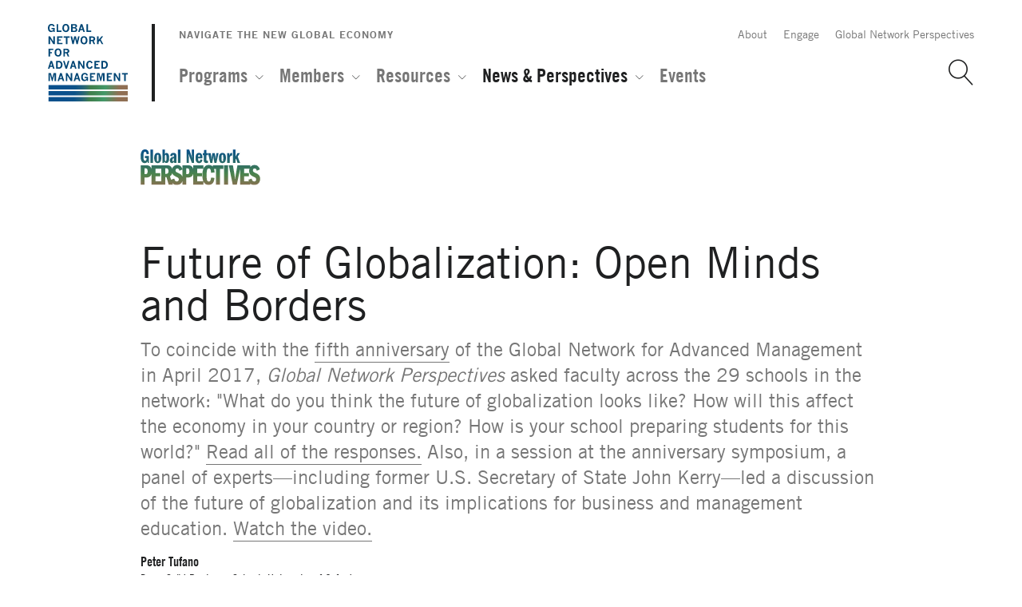

--- FILE ---
content_type: text/html; charset=UTF-8
request_url: https://gnp.advancedmanagement.net/perspectives/2017/04/future-globalization-open-minds-and-borders
body_size: 14373
content:
<!DOCTYPE html>
<html lang="en" dir="ltr" prefix="og: https://ogp.me/ns#">
  <head>
    <meta charset="utf-8" />
<meta name="description" content="Some are accusing “globalization” of destroying jobs, national character, and traditional values. Narrowly, this criticism is fueling protectionist trade policies. More broadly, it is providing cover for demonization of “the other,” people from elsewhere who are not only “stealing our jobs” but also stealing “our country or culture.” As an American living in the United Kingdom, as dean of a school where 95% of our MBAs are from outside the U.K., and as an eyewitness to both Brexit and the U.S. presidential election, these characterizations are painful. It’s shocking to have the U.K." />
<meta name="robots" content="index, follow" />
<link rel="canonical" href="https://gnp.advancedmanagement.net/perspectives/2017/04/future-globalization-open-minds-and-borders" />
<meta property="og:site_name" content="The Global Network for Advanced Management" />
<meta property="og:type" content="website" />
<meta property="og:url" content="https://gnp.advancedmanagement.net/perspectives/2017/04/future-globalization-open-minds-and-borders" />
<meta property="og:title" content="Future of Globalization: Open Minds and Borders" />
<meta property="og:description" content="Some are accusing “globalization” of destroying jobs, national character, and traditional values. Narrowly, this criticism is fueling protectionist trade policies. More broadly, it is providing cover for demonization of “the other,” people from elsewhere who are not only “stealing our jobs” but also stealing “our country or culture.” As an American living in the United Kingdom, as dean of a school where 95% of our MBAs are from outside the U.K., and as an eyewitness to both Brexit and the U.S. presidential election, these characterizations are painful. It’s shocking to have the U.K." />
<meta property="og:updated_time" content="2018-06-02" />
<meta property="article:published_time" content="2017-04-19" />
<meta property="article:modified_time" content="2018-06-02" />
<meta name="twitter:card" content="summary_large_image" />
<meta name="twitter:title" content="Future of Globalization: Open Minds and Borders" />
<meta name="twitter:site" content="@advancedmgmt" />
<meta name="twitter:description" content="Some are accusing “globalization” of destroying jobs, national character, and traditional values. Narrowly, this criticism is fueling protectionist trade policies. More broadly, it is providing cover for demonization of “the other,” people from elsewhere who are not only “stealing our jobs” but also stealing “our country or culture.” As an American living in the United Kingdom, as dean of a school where 95% of our MBAs are from outside the U.K., and as an eyewitness to both Brexit and the U.S. presidential election, these characterizations are painful. It’s shocking to have the U.K." />
<meta name="twitter:url" content="https://gnp.advancedmanagement.net/perspectives/2017/04/future-globalization-open-minds-and-borders" />
<meta name="MobileOptimized" content="width" />
<meta name="HandheldFriendly" content="true" />
<meta name="viewport" content="width=device-width, initial-scale=1.0" />
<style>.color-35152 .use-color, .color-35152 .use-color-hover:hover, .color-35152 .use-color-children a, .color-35152.use-color-hover-children:hover a { color: #712E79; }.color-35153 .use-color, .color-35153 .use-color-hover:hover, .color-35153 .use-color-children a, .color-35153.use-color-hover-children:hover a { color: #284382; }.color-35154 .use-color, .color-35154 .use-color-hover:hover, .color-35154 .use-color-children a, .color-35154.use-color-hover-children:hover a { color: #078BCD; }.color-35155 .use-color, .color-35155 .use-color-hover:hover, .color-35155 .use-color-children a, .color-35155.use-color-hover-children:hover a { color: #9B8437; }.color-35155:hover .use-color *, .color-35155:hover .use-color *::before { color: #1f2021 !important; }.color-35156 .use-color, .color-35156 .use-color-hover:hover, .color-35156 .use-color-children a, .color-35156.use-color-hover-children:hover a { color: #B01116; }.color-35157 .use-color, .color-35157 .use-color-hover:hover, .color-35157 .use-color-children a, .color-35157.use-color-hover-children:hover a { color: #B51C31; }.color-35158 .use-color, .color-35158 .use-color-hover:hover, .color-35158 .use-color-children a, .color-35158.use-color-hover-children:hover a { color: #F5821F; }.color-35158:hover .use-color *, .color-35158:hover .use-color *::before { color: #1f2021 !important; }.color-35159 .use-color, .color-35159 .use-color-hover:hover, .color-35159 .use-color-children a, .color-35159.use-color-hover-children:hover a { color: #AF0C2B; }.color-35160 .use-color, .color-35160 .use-color-hover:hover, .color-35160 .use-color-children a, .color-35160.use-color-hover-children:hover a { color: #334878; }.color-35161 .use-color, .color-35161 .use-color-hover:hover, .color-35161 .use-color-children a, .color-35161.use-color-hover-children:hover a { color: #7EC12A; }.color-35161:hover .use-color *, .color-35161:hover .use-color *::before { color: #1f2021 !important; }.color-35162 .use-color, .color-35162 .use-color-hover:hover, .color-35162 .use-color-children a, .color-35162.use-color-hover-children:hover a { color: #21AA48; }.color-35163 .use-color, .color-35163 .use-color-hover:hover, .color-35163 .use-color-children a, .color-35163.use-color-hover-children:hover a { color: #1DAEEC; }.color-35163:hover .use-color *, .color-35163:hover .use-color *::before { color: #1f2021 !important; }.color-35164 .use-color, .color-35164 .use-color-hover:hover, .color-35164 .use-color-children a, .color-35164.use-color-hover-children:hover a { color: #FFCC33; }.color-35164:hover .use-color *, .color-35164:hover .use-color *::before { color: #1f2021 !important; }.color-35165 .use-color, .color-35165 .use-color-hover:hover, .color-35165 .use-color-children a, .color-35165.use-color-hover-children:hover a { color: #1069A0; }.color-35234 .use-color, .color-35234 .use-color-hover:hover, .color-35234 .use-color-children a, .color-35234.use-color-hover-children:hover a { color: #0880FF; }.color-35235 .use-color, .color-35235 .use-color-hover:hover, .color-35235 .use-color-children a, .color-35235.use-color-hover-children:hover a { color: #0071CE; }.color-35238 .use-color, .color-35238 .use-color-hover:hover, .color-35238 .use-color-children a, .color-35238.use-color-hover-children:hover a { color: #0091D6; }.color-35239 .use-color, .color-35239 .use-color-hover:hover, .color-35239 .use-color-children a, .color-35239.use-color-hover-children:hover a { color: #FEBE10; }.color-35239:hover .use-color *, .color-35239:hover .use-color *::before { color: #1f2021 !important; }.color-35241 .use-color, .color-35241 .use-color-hover:hover, .color-35241 .use-color-children a, .color-35241.use-color-hover-children:hover a { color: #1B67B3; }.color-35242 .use-color, .color-35242 .use-color-hover:hover, .color-35242 .use-color-children a, .color-35242.use-color-hover-children:hover a { color: #00428E; }.color-35246 .use-color, .color-35246 .use-color-hover:hover, .color-35246 .use-color-children a, .color-35246.use-color-hover-children:hover a { color: #224db0; }.color-35247 .use-color, .color-35247 .use-color-hover:hover, .color-35247 .use-color-children a, .color-35247.use-color-hover-children:hover a { color: #224db0; }.color-35248 .use-color, .color-35248 .use-color-hover:hover, .color-35248 .use-color-children a, .color-35248.use-color-hover-children:hover a { color: #233D7A; }.color-35249 .use-color, .color-35249 .use-color-hover:hover, .color-35249 .use-color-children a, .color-35249.use-color-hover-children:hover a { color: #006E51; }.color-35250 .use-color, .color-35250 .use-color-hover:hover, .color-35250 .use-color-children a, .color-35250.use-color-hover-children:hover a { color: #2E3A6E; }.color-35251 .use-color, .color-35251 .use-color-hover:hover, .color-35251 .use-color-children a, .color-35251.use-color-hover-children:hover a { color: #FE0000; }.color-35252 .use-color, .color-35252 .use-color-hover:hover, .color-35252 .use-color-children a, .color-35252.use-color-hover-children:hover a { color: #011E41; }.color-35253 .use-color, .color-35253 .use-color-hover:hover, .color-35253 .use-color-children a, .color-35253.use-color-hover-children:hover a { color: #122D4D; }.color-35254 .use-color, .color-35254 .use-color-hover:hover, .color-35254 .use-color-children a, .color-35254.use-color-hover-children:hover a { color: #00008F; }.color-44294 .use-color, .color-44294 .use-color-hover:hover, .color-44294 .use-color-children a, .color-44294.use-color-hover-children:hover a { color: ##000000; }.color-44295 .use-color, .color-44295 .use-color-hover:hover, .color-44295 .use-color-children a, .color-44295.use-color-hover-children:hover a { color: ##000000; }.color-44999 .use-color, .color-44999 .use-color-hover:hover, .color-44999 .use-color-children a, .color-44999.use-color-hover-children:hover a { color: #224db0; }.color-45000 .use-color, .color-45000 .use-color-hover:hover, .color-45000 .use-color-children a, .color-45000.use-color-hover-children:hover a { color: #224db0; }.color-45006 .use-color, .color-45006 .use-color-hover:hover, .color-45006 .use-color-children a, .color-45006.use-color-hover-children:hover a { color: #224db0; }.color-46191 .use-color, .color-46191 .use-color-hover:hover, .color-46191 .use-color-children a, .color-46191.use-color-hover-children:hover a { color: #33679c; }.color-46234 .use-color, .color-46234 .use-color-hover:hover, .color-46234 .use-color-children a, .color-46234.use-color-hover-children:hover a { color: #21AA48; }.color-62391 .use-color, .color-62391 .use-color-hover:hover, .color-62391 .use-color-children a, .color-62391.use-color-hover-children:hover a { color: #eb4034; }.color-62506 .use-color, .color-62506 .use-color-hover:hover, .color-62506 .use-color-children a, .color-62506.use-color-hover-children:hover a { color: #9B8437; }.color-62506:hover .use-color *, .color-62506:hover .use-color *::before { color: #1f2021 !important; }.color-221114 .use-color, .color-221114 .use-color-hover:hover, .color-221114 .use-color-children a, .color-221114.use-color-hover-children:hover a { color: #004FA3; }.color-221223 .use-color, .color-221223 .use-color-hover:hover, .color-221223 .use-color-children a, .color-221223.use-color-hover-children:hover a { color: #00008F; }.color-tid-765 .use-color, .color-tid-765 .use-color-hover:hover, .color-tid-765 .use-color-children a, .color-tid-765.use-color-hover-children:hover a { color: #1f2021; }.color-tid-766 .use-color, .color-tid-766 .use-color-hover:hover, .color-tid-766 .use-color-children a, .color-tid-766.use-color-hover-children:hover a { color: #8e181b; }.color-tid-767 .use-color, .color-tid-767 .use-color-hover:hover, .color-tid-767 .use-color-children a, .color-tid-767.use-color-hover-children:hover a { color: #df8325; }.color-tid-767:hover .use-color * {color: #1f2021 !important; }.color-tid-768 .use-color, .color-tid-768 .use-color-hover:hover, .color-tid-768 .use-color-children a, .color-tid-768.use-color-hover-children:hover a { color: #0082d9; }.color-tid-769 .use-color, .color-tid-769 .use-color-hover:hover, .color-tid-769 .use-color-children a, .color-tid-769.use-color-hover-children:hover a { color: #004574; }</style>
<link rel="icon" href="/sites/default/files/favicon.ico" type="image/vnd.microsoft.icon" />
<script src="/sites/default/files/google_tag/primary/google_tag.script.js?t8wzjm" defer></script>

      <meta charset="UTF-8">
    	<meta name="viewport" content="width=device-width, initial-scale=1.0">
    	<meta http-equiv="X-UA-Compatible" content="ie=edge">
    <title>Future of Globalization: Open Minds and Borders | The Global Network for Advanced Management</title>
    <link rel="stylesheet" media="all" href="/sites/default/files/css/optimized/css_LIOj9oOiCRjvy78w4Wbht7Gn8IZt-6NOFKPpOp2Yl1U.SM_F5OGMnOZV1Xu6PxhmMIVqBBDx1QgXxIDrnE-dpZM.css?t8wzjm" />
<link rel="stylesheet" media="all" href="/sites/default/files/css/optimized/css_YRVvPA9U5NM4hR7iZOOYmipRqFJjPk4WeXp-fo5K4pM.7m7Z6vsARb-a0wYWwLihtVSZ_FV_1Ul5pQK-StjuBi0.css?t8wzjm" />
<link rel="stylesheet" media="all" href="/sites/default/files/css/optimized/css_IEoPSCC3FRcvidSfdNuX_IPsIbFDV2C8uU2eCvRP2Ac.NoHuWo8J41flvRUxsY-JcxQ1Ge_-5a1ZyjSToUvJypE.css?t8wzjm" />
<link rel="stylesheet" media="all" href="/sites/default/files/css/optimized/css_8BX6RNDHA3wDmTfJrszs4u8pFNK1Tzb-HWsAkdCZh64.juu34ARinZVugQ857Kl8U27t3C7i1gHUpHo4jM_mHzk.css?t8wzjm" />
<link rel="stylesheet" media="all" href="/sites/default/files/css/optimized/css_rXemZqfZYPyriZgVBNmXmP018NlyLP99xdJfInSPTno.ZMY888DVjzFBU8UDqPVO1VrPRP_bVHQteu-ja7KTVA8.css?t8wzjm" />
<link rel="stylesheet" media="all" href="/sites/default/files/css/optimized/css_1Fv4BrKFl1kF9T2FfBz8WkjVwgk_CD5dPUB5x1ZneVA.EQX04UqGnN_zVzvI7qTrjGW4tDBqHn3U8GRToU9HMWY.css?t8wzjm" />
<link rel="stylesheet" media="all" href="/sites/default/files/css/optimized/css_L3xHheTm0nm1fs8BPQ0qwfrHaHe-0WoxCjzcKewMzp8.DC46eXDXNqd7nAabBNwZ9u8wUQRe9Ua37dH_hzHCrN4.css?t8wzjm" />
<link rel="stylesheet" media="all" href="/sites/default/files/css/optimized/css_MMS88MVOQn8CWXW7E2dV8vaXTG1jAfyy9020bMRu9kw.BNkKNp68EbDUOqVxDKuKG3tFjrUVQO2lvnrY2ws-ozs.css?t8wzjm" />
<link rel="stylesheet" media="all" href="/sites/default/files/css/optimized/css_HtHnvlyNHkALC-n1NLtcQY7PpMoWOccyT-Ajqsh7pqE.ZuocMfag45O_1nKtRL6YrUpiOtpQOWHCK84Zgz1iS9g.css?t8wzjm" />
<link rel="stylesheet" media="all" href="/sites/default/files/css/optimized/css_mVfR9TdWzS245VhNXuFyCkSFa1egq95teAI77eWs120.dUoS3YriKBjPqKvjKLwLYFu5L_9UAnCwYsqwQSM8Lxc.css?t8wzjm" />
<link rel="stylesheet" media="all" href="/sites/default/files/css/optimized/css_sRKdVnqkoEiEBHElnB-yExctIQkYQCFndbl4nt8Eows.XIGqNnGjyNUqVKK6kYAtCYQBGlkH_cAEYeDKyotbqXU.css?t8wzjm" />
<link rel="stylesheet" media="all" href="/sites/default/files/css/optimized/css_BKNTbuhlcG3J6tR8ta8qWz8LU28hejf7rwsEGCT6yKU.9Wc67ZOkMRBZhjmdKwi3A-H493K38psJTOnYfrKO76o.css?t8wzjm" />
<link rel="stylesheet" media="all" href="/sites/default/files/css/optimized/css_AyU1QuF4nU63zlvrYKR-sudndvmXpceM7ash3PkRxBQ.BUEjdj2hCBDLvQJqPxHjZbJG2JuXAdB6h3avyHpGdc0.css?t8wzjm" />
<link rel="stylesheet" media="all" href="/sites/default/files/css/optimized/css_Hh97kd64386A8ohFLhVzpmh2KAXTdquk6TB3pbEVP9Y.BDWBT8F-EjL3oc49GtpXpB_U1_zlKHgmyD3h2ya0deA.css?t8wzjm" />
<link rel="stylesheet" media="all" href="/sites/default/files/css/optimized/css_eXbkXmrx6Rkr9MZs3ScK0QQfZ0x8DRCQgxljL1RX2Hg.pdlB5Z6TL4zGhLNll7U6Ppgf_GjatJhK__Ij2YXNUHw.css?t8wzjm" />
<link rel="stylesheet" media="all" href="/sites/default/files/css/optimized/css_5HKedHA69rGOGY85Aha65nO_qHTLtPM4RQWqJozUUn8.oYn54AOkSGp1k5qXsADMn5oA4Eolu41COpweO_04W20.css?t8wzjm" />
<link rel="stylesheet" media="all" href="/sites/default/files/css/optimized/css_Dn1a_qBUicTCUkffqDX9aJJ3ciuPEa3qzyopfjgTeyw.L-4W2LZuoqtQxm090IWHMFNIVPGmYaH_4on7y3JWhfw.css?t8wzjm" />
<link rel="stylesheet" media="all" href="/sites/default/files/css/optimized/css_1ZZ8G4URJPyKYbMvSmJchj0XNsR7pCHya2OB7uax-DQ.QxgPyTPPKBSYmDDvnNT-cz-TddLSk4M6lxN0SH0xyDA.css?t8wzjm" />
<link rel="stylesheet" media="all" href="/sites/default/files/css/optimized/css_iWFYjNqGFVEYDNmb_5nUNHDdfpBMs16J21EKbjTea_M.hBc7rPkc2QjaeMc76C8wd2Q9hPu6c8BP70NpuiwmCOQ.css?t8wzjm" />
<link rel="stylesheet" media="all" href="/sites/default/files/css/optimized/css_AvpfqAKib0rV4dioV1qM7Mvdmdb2dUSOTnPauBgcNoQ.FC3ToWqr35debD0yfNCJICHXA_YU6U2wbMi8FaPtUno.css?t8wzjm" />
<link rel="stylesheet" media="all" href="/sites/default/files/css/optimized/css_WXVbw5T34fFfF80CKS95aORXktTzy7xwXpTTUCSq5Ns.R4NDpApz56_t3h00oFMfPVJZZ-OeLqu0BdtL9vgSxnk.css?t8wzjm" />
<link rel="stylesheet" media="all" href="/sites/default/files/css/optimized/css_-l5MS7Q6HaBF0VFEM8kRFH4YaPX-EwvG2mpXzpfk3c0.jLWNBSnzkr_tLLjMg4yy6mueZmanj1eomOr_05R9qa4.css?t8wzjm" />
<link rel="stylesheet" media="all" href="/sites/default/files/css/optimized/css_WUCiPuyyNdR-wDrW7NXI0bY9HAgt_8pHbKdOQWYDyNg.gFD-eKftmNWqDkGz2kjmMohwsCw4qYaFroQUFArllS0.css?t8wzjm" />
<link rel="stylesheet" media="all" href="/sites/default/files/css/optimized/css_BV-o9EiBYDIthms8HGe2JSikO-PHkwGCVqCITx4KsK4.LuxurhhYdAnti-P-ETB91TityPAvNpwbaPZPPfmLB3I.css?t8wzjm" />
<link rel="stylesheet" media="all" href="/sites/default/files/css/optimized/css_XnPWRoA6zypdbx1mGQH9Q8kFUBCpHAcF3TI8TNj-d5c.iIlfzjUVL9A-8xKscWGqlw-fnsn32wbCLBCvHo0kGpY.css?t8wzjm" />
<link rel="stylesheet" media="all" href="/sites/default/files/css/optimized/css_PCi9rbU3ZBOOrqVQrH_WA6ATAHFRsIz_76qEr3uXRiM.ZuhAG2vXGb4lgEbGuufJXTjFJORdMw6OGogNDqF1PdQ.css?t8wzjm" />
<link rel="stylesheet" media="print" href="/sites/default/files/css/optimized/css_dgzyNMwvR-8NpZE-E_C5PH5KJju1i-VNVYe-xpxUuMM.XW9FntN4NIAz9Zim6unx9hqDE0YXfTt_FNInxNBi_IY.css?t8wzjm" />

    <script src="/sites/default/files/js/optimized/js_BsBGSWsZLLkjsWe3IHF8DMeo3lgxPESzqZqlIFkvYBM.vlVypM9GIa6TKMDs3CBq5ECFzCN1RJodnBC-VR5MqDU.js?v=3.11.7"></script>

  </head>
  <body class="role-anonymous path-node page-node-type-perspectives-articles">
        <h1 class="visually-hidden" id="site-name">The Global Network for Advanced Management</h1>
    <a href="#main-content" class="visually-hidden focusable skip-link">
      Skip to main content
    </a>
    <noscript><iframe src="https://www.googletagmanager.com/ns.html?id=GTM-WP9639N" height="0" width="0" style="display:none;visibility:hidden"></iframe></noscript>
      <div class="dialog-off-canvas-main-canvas" data-off-canvas-main-canvas>
    <main id="main" class="page" role="main" aria-labelledby="block-ysm-global-network-page-title">
		<header class="page__header container" role="banner">
		<div class="page__header--logo">
			<a href="/" title="Home" rel="home"><img alt="Global Network for Advanced Management logo" src="/themes/custom/ysm_global_network/assets/dist/images/GNAM_revised-logo.svg"/></a>
		</div>  <div class="region region-header">
    <nav role="navigation" aria-labelledby="block-engagement-menu" id="block-engagement">
      
  <h2 id="block-engagement-menu">Engagement</h2>
  

        
											<ul class="menu level-0 nav__engagement">
																						<li class="nav__item nav__engagement__item about">
												<a href="/about/mission" class="nav__engagement__link">						<span class="nav__item__title">About</span>
						</a>
											</li>
																			<li class="nav__item nav__engagement__item engage">
												<a href="/engage-network" class="nav__engagement__link" data-drupal-link-system-path="node/35782">						<span class="nav__item__title">Engage</span>
						</a>
											</li>
																			<li class="nav__item nav__engagement__item global-network-perspectives">
												<a href="/perspectives" class="nav__engagement__link" data-drupal-link-system-path="perspectives">						<span class="nav__item__title">Global Network Perspectives</span>
						</a>
											</li>
							</ul>
			


  </nav>
<nav role="navigation" aria-labelledby="block-ysm-global-network-main-menu-menu" id="block-ysm-global-network-main-menu">
      
  <h2 id="block-ysm-global-network-main-menu-menu">Navigate the new global economy</h2>
  

        
											<ul class="menu level-0 nav__main">
																						<li class="nav__item nav__main__item nav__item--expanded programs">
												<a href="/programs" class="nav__main__link" data-drupal-link-system-path="node/35783">						<span class="nav__item__title">Programs</span>
						</a>
																									<ul class="menu level-1 nav__main--subnav">
																							<li class="nav__item nav__main__item nav__item--collapsed network-weeks">
												<a href="/programs/network-weeks" class="nav__main__link" data-drupal-link-system-path="node/29">						<span class="nav__item__title">Network Weeks</span>
						</a>
											</li>
																			<li class="nav__item nav__main__item nav__item--expanded network-courses">
												<a href="/programs/global-network-courses" class="nav__main__link" data-drupal-link-system-path="node/35778">						<span class="nav__item__title">Network Courses</span>
						</a>
																									<ul class="menu nav__main--subnav level-2">
																							<li class="nav__item nav__main__item facts-and-figures:-snocs-and-global-network">
												<a href="/programs/network-courses/facts-figures-snocs-global-network" class="nav__main__link" data-drupal-link-system-path="node/300">						<span class="nav__item__title">Facts &amp; Figures: SNOCs &amp; Global Network</span>
						</a>
											</li>
							</ul>
			
											</li>
																			<li class="nav__item nav__main__item nav__item--collapsed student-competitions">
												<a href="/programs/global-network-competitions" class="nav__main__link" data-drupal-link-system-path="node/64069">						<span class="nav__item__title">Student Competitions</span>
						</a>
											</li>
																			<li class="nav__item nav__main__item postdoc-opportunities">
												<a href="/programs/postdoc-opportunities" class="nav__main__link" data-drupal-link-system-path="node/62273">						<span class="nav__item__title">Postdoc Opportunities</span>
						</a>
											</li>
																			<li class="nav__item nav__main__item gnam-alumni-module-pilot-series">
												<a href="/programs/gnam-alumni-modules" class="nav__main__link" data-drupal-link-system-path="node/221227">						<span class="nav__item__title">GNAM Alumni Module Pilot Series</span>
						</a>
											</li>
																			<li class="nav__item nav__main__item global-teams">
												<a href="/programs/global-teams" class="nav__main__link" data-drupal-link-system-path="node/76173">						<span class="nav__item__title">Global Teams</span>
						</a>
											</li>
																			<li class="nav__item nav__main__item phd-visiting-student-program">
												<a href="/programs/phd-visiting-student-program" class="nav__main__link" data-drupal-link-system-path="node/221222">						<span class="nav__item__title">PhD Visiting Student Program</span>
						</a>
											</li>
							</ul>
			
											</li>
																			<li class="nav__item nav__main__item nav__item--expanded members">
												<a href="/members" class="nav__main__link" data-drupal-link-system-path="node/9">						<span class="nav__item__title">Members</span>
						</a>
																									<ul class="menu nav__main--subnav level-2 level-1">
																							<li class="nav__item nav__main__item steering-committee">
												<a href="/members/steering-committee" class="nav__main__link" data-drupal-link-system-path="node/62566">						<span class="nav__item__title">Steering Committee</span>
						</a>
											</li>
							</ul>
			
											</li>
																			<li class="nav__item nav__main__item nav__item--expanded resources">
												<a href="/global-network-resources" class="nav__main__link" data-drupal-link-system-path="node/35784">						<span class="nav__item__title">Resources</span>
						</a>
																									<ul class="menu nav__main--subnav level-2 level-1">
																							<li class="nav__item nav__main__item networked-inquiry-and-surveys">
												<a href="/resources/networked-inquiry-surveys" class="nav__main__link" data-drupal-link-system-path="node/35785">						<span class="nav__item__title">Networked Inquiry &amp; Surveys</span>
						</a>
											</li>
																			<li class="nav__item nav__main__item webinars">
												<a href="/resources/webinars-global-network-connect" class="nav__main__link" data-drupal-link-system-path="node/62081">						<span class="nav__item__title">Webinars</span>
						</a>
											</li>
																			<li class="nav__item nav__main__item case-studies">
												<a href="/resources/global-network-case-studies" class="nav__main__link" data-drupal-link-system-path="node/221110">						<span class="nav__item__title">Case Studies</span>
						</a>
											</li>
																			<li class="nav__item nav__main__item media-toolkit">
												<a href="/resources/toolkit" class="nav__main__link" data-drupal-link-system-path="node/245">						<span class="nav__item__title">Media Toolkit</span>
						</a>
											</li>
							</ul>
			
											</li>
																			<li class="nav__item nav__main__item nav__item--expanded nav__item--active-trail news-and-perspectives">
												<a href="/global-network-news" class="nav__main__link" data-drupal-link-system-path="node/16">						<span class="nav__item__title">News &amp; Perspectives</span>
						</a>
																									<ul class="menu nav__main--subnav level-2 level-1">
																							<li class="nav__item nav__main__item global-network-perspectives">
												<a href="/perspectives" class="nav__main__link" data-drupal-link-system-path="perspectives">						<span class="nav__item__title">Global Network Perspectives</span>
						</a>
											</li>
							</ul>
			
											</li>
																			<li class="nav__item nav__main__item events">
												<a href="/events" class="nav__main__link" data-drupal-link-system-path="node/44350">						<span class="nav__item__title">Events</span>
						</a>
											</li>
							</ul>
			


  </nav>
<div class="views-exposed-form bef-exposed-form" data-drupal-selector="views-exposed-form-search-api-page-search-block" id="block-exposedformsearch-api-pagesearch-block">
  
    
      <form action="/search" method="get" id="views-exposed-form-search-api-page-search-block" accept-charset="UTF-8">
  <div class="js-form-item form-item form-type-search-api-autocomplete js-form-type-search-api-autocomplete form-item-term js-form-item-term">
      
        <input placeholder="Enter Search terms" data-drupal-selector="edit-term" data-search-api-autocomplete-search="search_api_page" class="form-autocomplete form-text" data-autocomplete-path="/search_api_autocomplete/search_api_page?display=search_block&amp;&amp;filter=term" type="text" id="edit-term" name="term" value="" size="30" maxlength="128" />

        </div>
<div class="js-form-item form-item form-type-select js-form-type-select form-item-type js-form-item-type">
      
        <select data-drupal-selector="edit-type" id="edit-type" name="type" class="form-select"><option value="All" selected="selected">- Any -</option><option value="1">Course</option><option value="2">Competition</option><option value="3">Event</option><option value="4">Global Network Week</option><option value="5">Member School</option><option value="6">News</option><option value="7">Page</option><option value="8">Perspective</option></select>
        </div>
<div data-drupal-selector="edit-actions" class="form-actions js-form-wrapper form-wrapper" id="edit-actions"><input data-drupal-selector="edit-submit-search-api-page" type="submit" id="edit-submit-search-api-page" value="Search" class="button js-form-submit form-submit" />
</div>


</form>

  </div>

  </div>

		<div class="nav__toggle" id="primary-nav__toggle" role="button" tabindex="0" aria-label="Primary navigation toggle">
			<span class="nav__toggle-icon">
				<span></span>
				<span></span>
				<span></span>
				<span></span>
			</span>
		</div>
	</header>
	<div id="page" class="page__content">
		<div class="page__article" id="main-content">  <div class="region region-content">
    <div data-drupal-messages-fallback class="hidden"></div><div id="block-gnpheader">
  
    
      
            <div class="perspectives-articles__logo"><a href="/perspectives" title="Back to Perspectives overview"><img alt="Global Network Perspectives logo" src="/themes/custom/ysm_global_network/assets/dist/images/gnam-perspectives.svg" /></a></div>

<div class="perspectives-articles__tagline">An Ideas-Based Online Magazine of the Global Network for Advanced Management</div>

      
  </div>
<div id="block-ysm-global-network-page-title">
  
    
      
  <h1><span class="field field--name-title field--type-string field--label-hidden">Future of Globalization: Open Minds and Borders</span>
</h1>


  </div>
<div id="block-gnam-system-main">
  
    
      <article data-history-node-id="44186" class="node node--type-perspectives-articles perspectives-articles node--promoted node-full">
	
		
			<div class="perspectives-articles__intro">
			
            <p>To coincide with the <a href="http://advancedmanagement.net/news/2017/04/global-network-advanced-management-celebrate-fifth-anniversary" target="_blank">fifth anniversary</a> of the Global Network for Advanced Management in April 2017, <em>Global Network Perspectives</em> asked faculty across the 29 schools in the network: "What do you think the future of globalization looks like? How will this affect the economy in your country or region? How is your school preparing students for this world?" <a href="http://gnp.advancedmanagement.net/article/2017/04/what-future-globalization" target="_blank">Read all of the responses.</a> Also, in a session at the anniversary symposium, a panel of experts—including former U.S. Secretary of State John Kerry—led a discussion of the future of globalization and its implications for business and management education. <a href="https://livestream.com/YaleSOM/events/7234270/videos/154592381" target="_blank">Watch the video.</a></p>

      
		</div>
		<div class="perspectives-articles__byline">
					<div class="perspectives-articles__byline--authors">
      <div class="field field--name-field-perspectives-authors field--type-entity-reference field--label-hidden field__items">
              <div>
  
      <h2>
            Peter Tufano
      </h2>
    
  
      <div class="field field--name-field-author-title field--type-string field--label-hidden field__items">
              Dean
              Saïd Business School, University of Oxford
          </div>
  
</div>

          </div>
  </div>
				<div class="datestamp perspectives-articles__byline--date">
			April 19, 2017
		</div>

	</div>
	<div class="content-layout">
		<div class="content-layout__main">
										<div class="caption">
					
				</div>
						
            <p>Some are accusing “globalization” of destroying jobs, national character, and traditional values. Narrowly, this criticism is fueling protectionist trade policies. More broadly, it is providing cover for demonization of “the other,” people from elsewhere who are not only “stealing our jobs” but also stealing “our country or culture.” As an American living in the United Kingdom, as dean of a school where 95% of our MBAs are from outside the U.K., and as an eyewitness to both Brexit and the U.S. presidential election, these characterizations are painful. It’s shocking to have the U.K. Prime Minister taunt that “If you believe you’re a citizen of the world, you are a citizen of nowhere,” and for the U.S. President to say and tweet far worse.</p>

<p>Globalization reflects the free flows of goods, people, and ideas. Most of the political rhetoric deals with the first two. Last month’s Boao Forum for Asia, the pre-eminent gathering of government and business leaders in Asia Pacific, espoused the theme of “Globalization and Free Trade” and China’s One Belt–One Road Initiative will push in this direction. The hard Brexit, anti-NAFTA conversations in the English-speaking world are pushing us elsewhere, even as the U.K. is trying to open up (or reopen) all sorts of other trade connections. It strikes me that consumers, like economists, will be unwilling to give up the benefits of buying a wider range of products, at lower prices, that global supply chains permit. Businesses cut off from their global supply chains will also protest. Some form of continued global trade seems inevitable.</p>

<p>As academics and educators, we must publicly react to rising nationalistic sentiment, and I think we must focus on the free flow of ideas and people. In my school, everyone is a minority, with no nationality having anything resembling a majority. My students would agree with me that this produces a far better education than had they attended a school with a more homogeneous student body. Being in a program where you are as likely to have a classmate from Africa as from Europe changes your perspective—for the better. While politicians battle over the free flow of trade, we must make sure that students and ideas can move easily across borders. One of the reasons why we were thrilled to join the Global Network earlier this year is because we want to recommit, publicly, to these free flows. While countries have the right to set immigration policies, they should recognize that allowing young people to study abroad benefits both the host and home country. If we believe that trade will always been global, then it’s critical that business education be global as well.&nbsp;</p>

<p>Some years ago, when I was on the faculty of a leading U.S. business school, one of my expat colleagues claimed that all faculty hires should have global backgrounds, spending a minimum of a year overseas. I cringed, feeling both inadequate and angry with this comment. Years later, I get it. While we can’t mandate how people should plan their family and professional lives, you learn a lot by being the “other.” It’s humbling not knowing whether you are saying the right thing, not sharing the same cultural references, and seeing your own country through other’s eyes. In a simpler way, breaking out of the business school orbit by being fully engaged with the broader university has a similar humbling effect. A bit of humility has a remarkable impact on your ability to learn. How are we preparing students for this complicated world? By making them humble and by so doing, making everyone feel like they are part of a much broader and richer world.&nbsp;</p>

      
  <div class="field field--name-field-related-news field--type-link field--label-above">
    <div class="field__label">Related Links</div>
          <div class="field__items">
              <a href="http://gnp.advancedmanagement.net/article/2017/04/what-future-globalization">What Is the Future of Globalization?</a>
              </div>
      </div>

      <div class="n field field--name-field-member-school field--type-entity-reference field--label-hidden field__items">
              
<div  data-history-node-id="35252" class="node node--type-member-schools member-schools color-35252 node--promoted node--view-mode-member-school-color-name-and-country">
	<h5>
					<a href="/members/sa%C3%AFd-business-school-university-of-oxford" class="member-school__name use-color">Saïd Business School, University of Oxford</a>
				<span class="member-school__location use-color">
																			
																																																																																																																																																																																			<span class="country">United Kingdom</span>

																																		</span></h5>
</div>
          </div>
  
  <div class="tags field field--name-field-perspectives-topics field--type-entity-reference field--label-above">
    <div class="field__label">Perspectives Topics</div>
          <div class="field__items">
              <a href="/taxonomy/term/642" hreflang="en">Donald Trump</a>
          <a href="/taxonomy/term/606" hreflang="en">Brexit</a>
          <a href="/taxonomy/term/697" hreflang="en">Europe</a>
          <a href="/taxonomy/term/622" hreflang="en">Asia</a>
          <a href="/taxonomy/term/704" hreflang="en">NAFTA</a>
          <a href="/taxonomy/term/381" hreflang="en">European Union</a>
          <a href="/taxonomy/term/434" hreflang="en">Globalization</a>
          <a href="/taxonomy/term/681" hreflang="en">Future of Globalization</a>
          <a href="/taxonomy/term/679" hreflang="en">Management education</a>
          <a href="/taxonomy/term/612" hreflang="en">United Kingdom</a>
              </div>
      </div>

		</div>
	</div>
</article>
  </div>
<div id="block-perspectivesaddthis">
  
    
      
            <!-- Go to www.addthis.com/dashboard to customize your tools -->
<script type="text/javascript" src="//s7.addthis.com/js/300/addthis_widget.js#pubid=ra-54e747224c6de160"></script>
<!-- Go to www.addthis.com/dashboard to customize your tools -->
<div class="addthis_sharing_toolbox_yq9e"></div>
      
  </div>

  </div>
</div>
	</div>
	<footer class="page__footer container" role="contentinfo">
		<div class="page__footer--logo">
			<a href="/"><img alt="Global Network for Advanced Management logo" src="/themes/custom/ysm_global_network/assets/dist/images/gnam_revised-logo-white-1.svg"/></a>
		</div>  <div class="region region-footer">
    <div id="block-footer2ndcolumntext">
  
    
      
            <p>Our mission is to drive innovation and create value by connecting leading global business schools, their resources, and their stakeholders. Launched in 2012, the Global Network includes 33 leading business schools from diverse regions, countries, cultures, and economies in different phases of development. Member schools connect their students, faculty, staff, alumni and other constituencies so that they can deepen their understanding of differences and commonalities in their economies and increase their effectiveness.</p>

<p class="socialicons__footer"><a href = "https://www.facebook.com/Advancedmanagement/" target="_blank" class = "icon-facebook"></a><a href = "https://twitter.com/advancedmgmt" target="_blank" class = "icon-twitter"></a><a href = "http://www.linkedin.com/groups/Global-Network-Advanced-Management-4409572?gid=4409572&goback=%2Egmp_4409572&trk=NUS_UNIU-ngroup" target = "_blank" class = "icon-linkedin"></a><br>
<a href = "http://www.youtube.com/advancedmgmt" target="_blank" class = "icon-youtube-play"></a><a href = "http://advancedmanagement.tumblr.com" target = "_blank" class = "icon-tumblr"><a href = "https://www.instagram.com/_globalnetwork_/" target = "_blank" class = "icon-instagram"></a>
</p>
      
  </div>
<nav role="navigation" aria-labelledby="block-convenience-menu" id="block-convenience">
      
  <h2 id="block-convenience-menu">Convenience</h2>
  

        
											<ul class="menu level-0 nav__convenience">
																						<li class="nav__item nav__convenience__item for-students">
												<a href="/programs" class="nav__convenience__link" data-drupal-link-system-path="node/35783">						<span class="nav__item__title">For Students</span>
						</a>
											</li>
																			<li class="nav__item nav__convenience__item surveys">
												<a href="/resources/networked-inquiry-surveys" class="nav__convenience__link" data-drupal-link-system-path="node/35785">						<span class="nav__item__title">Surveys</span>
						</a>
											</li>
																			<li class="nav__item nav__convenience__item toolkit">
												<a href="/resources/toolkit" class="nav__convenience__link" data-drupal-link-system-path="node/245">						<span class="nav__item__title">Toolkit</span>
						</a>
											</li>
																			<li class="nav__item nav__convenience__item contact">
												<a href="/contact" class="nav__convenience__link" data-drupal-link-system-path="node/15">						<span class="nav__item__title">Contact</span>
						</a>
											</li>
																			<li class="nav__item nav__convenience__item privacy">
												<a href="/privacy-policy" title="Privacy" class="nav__convenience__link" data-drupal-link-system-path="node/45032">						<span class="nav__item__title">Privacy</span>
						</a>
											</li>
							</ul>
			


  </nav>
<div id="block-mailjetsignupblock" class="block block-ysm-mailjet block-mailjet-signup-block">
  
      <h2>Sign up to receive emails from the Global Network for Advanced Management.</h2>
    

  <div
  data-sign-up-widget
  class="sign-up-widget"
>
  <form
    data-form
    data-sign-up-widget-form
    class="form form--sign-up-widget"
  >
    
<div class="form__element form__element--input-email" data-form-element>
  <label class="form__label form__label--email" for="edit-email">Email</label>
  <input type="email" id="edit-email" class="form__input form__input--email " placeholder="Enter your email" required aria-describedby="error-email-5">
  <div id="error-email-5" class="sign-up-widget__error"></div>
</div>

<div class="form__actions">
  <input type="submit" value="Sign up" class="form__input form__input--submit">
</div>
  </form>

  <div data-sign-up-widget-success class="sign-up-widget__success" aria-hidden="true">
  <div class="sign-up-widget__title">Thanks for signing up!</div>
</div>
</div>

</div>

  </div>

		<p class="copyright">©
			2026
			Global Network for Advanced Management. All rights reserved.</p>
	</footer>
</main>
  </div>

    
    <script type="application/json" data-drupal-selector="drupal-settings-json">{"path":{"baseUrl":"\/","pathPrefix":"","currentPath":"node\/44186","currentPathIsAdmin":false,"isFront":false,"currentLanguage":"en"},"pluralDelimiter":"\u0003","suppressDeprecationErrors":true,"ajaxPageState":{"libraries":"eJx1yEEOgCAMBMAPkfCkpuiKxEIJrVF-r_HucSbBHYNwdzWstBV5aTGjYbAEA49lJ-6F-HRdtHaBI_58sGmOGhMbwrRKWTSxUINfOo7vH1T9LcE","theme":"ysm_global_network","theme_token":null},"ajaxTrustedUrl":{"\/search":true},"search_api_autocomplete":{"search_api_page":{"auto_submit":true}},"user":{"uid":0,"permissionsHash":"35a62755b5628cf193fbaadcb0400ee9798487dbd224ce3cc43f93a540305330"}}</script>
<script src="/sites/default/files/js/optimized/js_qjHDnoa9ojmTNY8DnqLveiWugK5-M5pI81wB8b9i2_s.NmV8hUP__CqJQk-nnVoWDhqMQnUGoQdNpKXkN9i2zzk.js?v=3.7.1"></script>
<script src="/sites/default/files/js/optimized/js__1PPhdUgSKdyaD701xi5RH0YJdtWTq5VB1DkJOIMoLU.HDA-WZh5p_1JeV-fdZdeJ2imb13P4xVJZa6HE_NxzMA.js?v=1.0.1"></script>
<script src="/sites/default/files/js/optimized/js_gNWyRxy3CWhxsUuUk436DCPbWvPzak2uq911H2ZRk8c.mvTOP2ldWukrvxBjpgEGOwpNCwRE7eYvOlwH_yHCjWs.js?v=10.6.1"></script>
<script src="/sites/default/files/js/optimized/js_yZbLzZDh_HEH8kAzhwRnYFXPrdPhd8B-bNEUauOjgww.rQpkNlqRQn5LkVu5LsO9BhJITewXeP3xl-FRlIbb1yM.js?v=10.6.1"></script>
<script src="/sites/default/files/js/optimized/js_JlaCRefKoJUhxHEN3ta5NKsKtnG2oJAjlVqNpzRO1KI.kslLsdr48zgZMrTeC_bm3RdxEIzqc2CihoQjRm7baYU.js?v=10.6.1"></script>
<script src="/sites/default/files/js/optimized/js_0UTEAJRp2D0SjMRgGDtAqYwvCo95wHGaCRkY2-exhnA.ctDybi1r1-gH3vD410lGdrELfibJDwFBfmWhOef0TxQ.js?v=10.6.1"></script>
<script src="/sites/default/files/js/optimized/js_-7q8xXhD8nRs3AEioPBbv_ylmBNMK38HUNRQnzpZEDU.5dyZqiQw_5CRTAD1CE0FBg1mYvG3fStLe3cJqap6YMQ.js?v=10.6.1"></script>
<script src="/sites/default/files/js/optimized/js_umeNQ_WAXEySBruPW8YsJNkPIoU3ylKG4IpzfdXfBh4.i8QhlTcO6qBzHy7yOGsMeXZMKEjqfFFxAO-hGQDwESA.js?v=10.6.1"></script>
<script src="/sites/default/files/js/optimized/js_inrg0VXYjO7-EsRcJnfSrj02Fy3sK5AvKkTLnPoz8Pw.PjvKINuSkSQJQzTasrz4Anbeok53zE_x0e-KL-nqWrw.js?v=10.6.1"></script>
<script src="/sites/default/files/js/optimized/js_1kmR3I8vRIIMAElBrkF_t0rkFbXgjwY3XnC8jDonDis.31nRuiDjoVq3JjOXN4mTTAZRP7RqPeTn3mb0Q3As-Qo.js?v=10.6.1"></script>
<script src="/sites/default/files/js/optimized/js_xhVg5PAVd1Yg8_46oQHsvpyBsUzYZIDl3IGRCdHm31o.bxQrpUzC_6cP4JP3htpi1wZp4bGnVgX_8O4H-nK0ZKg.js?v=10.6.1"></script>
<script src="/sites/default/files/js/optimized/js_DqnbzbpnxZQVJN-uDtGgIVft8gwORa-AsmTJy0S_2nU.899s1TbqC0LwAD0yMZnh8Icq5UMcNpwhdnib_t5b7BE.js?v=10.6.1"></script>
<script src="/sites/default/files/js/optimized/js_N9tE1ppakTBP5jMMoTN53fuO9YjxdKOuCgNrQwLY9_I.lRz2uZUtERG8mU-SsGmcT1sYwXIrEetYSCfYgOB9TU8.js?v=10.6.1"></script>
<script src="/sites/default/files/js/optimized/js_pc5oheNOKgR5-JkOAsaXppfwECMeK9UCGPu1l79c9co.6jgOqULpavaGgebnqKQlFNj5bVRVO-CCdDyQawfyWz0.js?v=10.6.1"></script>
<script src="/sites/default/files/js/optimized/js_B0ma1Oqkjl-0fKoSIkMTqtcDaV6kR6e7vqT0kRx_ZI0.ZrXeuZ8cAKaoFfQeUW8_DZLH3HkTbdF6fVfffNEinP4.js?v=10.6.1"></script>
<script src="/sites/default/files/js/optimized/js_4vrLqcsWDyPx6yTsAl99sN_bEqb41ywfy4i3x0W5Rtk.0_7YtzPrl-wWhJ9Dz2110dolMT19L8Vm8CAE7s9ovr0.js?v=10.6.1"></script>
<script src="/sites/default/files/js/optimized/js_ZdaHXWSpT_oKwf1vtfgmmcxVVgG_EjzVRAQgz20zN5A.aHL78lI8UTJl54mLLwaXy8bwVo0nBNH2XXn4JuxS2K4.js?v=10.6.1"></script>
<script src="/sites/default/files/js/optimized/js_809C2v1n9DwkHktQ_5cXwmZeLcJlOwfUXBq5QeMS3mc.-A70t_ID2lCiX2xQedzb26R3z8DCqlGv3wwehhll8Mw.js?v=10.6.1"></script>
<script src="/sites/default/files/js/optimized/js_dSTIUIBAtx_B4ONserEAZ9ZL7Rua5P7NKYCTEeoBaDg.BbkH9aAVywfz0QAa5K6OfYd-LWA2kZCq7vQJ99S4UZw.js?v=6.3.0"></script>
<script src="/sites/default/files/js/optimized/js_Fr9M-_QIcBVSYcPjb3FQ4mwkZE1qXKBtA0N5LmQvp5U.Stbf9yvKPQ4WRApBZZYPxborxbxEPWkR4QAISQYM7d8.js?v=10.6.1"></script>
<script src="/sites/default/files/js/optimized/js_MIzRaZAaGxI7vRnXXSz8bnE4egXTN50eyYpyAoNWS9o.3Wk4PJNeLm4iDUDl8--jA5WQRpsCnhzptjeDmevdEOE.js?t8wzjm"></script>
<script src="/sites/default/files/js/optimized/js_kBNAxo0jp_WuVwFQLB5Vg5qWOcHEdGcEEdeEKntB5gQ.WH2wh7QOy_w0ax7_SGYyLEUKFblbZ6DUkugx9wOoK8U.js?v=10.6.1"></script>
<script src="/sites/default/files/js/optimized/js_Du2AvrhW7-_Z8E1ARA0-rKn-t0P-8JwUo7NRUHwGU8k.AyaVEevP53RDdb89mHSJk9DlMSim_4N3hcNFKgmD5J8.js?v=4.3.0"></script>
<script src="/sites/default/files/js/optimized/js_mhU65WW3Tl8-xy8oz9jSK14c7YcvIl4Rd2P7ZR7wMF0.BxuyP2fQRhq0KlaidU7OAXKEWx6HFZtGuca2_a6zoOg.js?v=10.6.1"></script>
<script src="/sites/default/files/js/optimized/js_6Tg5iRlP4CjIVzQxYZdrb0mhbBIj_tv26U2U7OXXfX8.eLJZyjFBhvQRCJSwJ6hb3TtJivD6PMF5WBWVTAYhru4.js?v=10.6.1"></script>
<script src="/sites/default/files/js/optimized/js_WLmi9EsFl_GdNcUTPa-2Kq0J4_7Bt2a1Gd6A7W4MMxo.GHKTSz2-VcI1hSHZSUVGXm8kAGWttDy7DoQGdTydChQ.js?v=10.6.1"></script>
<script src="/sites/default/files/js/optimized/js_3KEqz0hmsycLezWceFKaIt2kahIuGpwdX7Em_pTCLDY.ywi1FdSLWx1MQKs0jyjpZLzJFBHfXcb7PUsJWWlKCbM.js?v=10.6.1"></script>
<script src="/sites/default/files/js/optimized/js_lio9zIFS_UfivcHGzYr0re1LJEWwM4Z_s0bHS9OtVaE.Npm5hf8IOhlfFh3C7aBIH9ZUfJwc98KBmnv4N-GaQUQ.js?v=10.6.1"></script>
<script src="/sites/default/files/js/optimized/js_Jc6OGFq-Iy0hNvrbEcCjOIFKMygxig6gAMW7G4txQ4I.0JribKCIJWoDB2FZzvC-qsLlMglkPd6Ne66CxeUjg64.js?v=10.6.1"></script>
<script src="/sites/default/files/js/optimized/js_F0ULhAjWlUW2cqSjLQZMp890lNq-a2YeBUGXPwebB10.-KI864W37n9aQVQW3amlQbgF62CqWs6NiEgdgMDjy7U.js?t8wzjm"></script>
<script src="/sites/default/files/js/optimized/js_Wo6deUrBa_WWDGBPcS2P3ZgHhLrNiQEKPK_J4erd2Cs.ouqUSSAiMi-Ld9x2dm_Ii5nIutUG7fyO1KkuAMokcO8.js?v=10.6.1"></script>
<script src="/sites/default/files/js/optimized/js_uqeE1IAldro21LWxic_8ynQKcXhUf5WtDcou9QpECNQ.LKYLu00MVxnK48PAFe3V-9zUAXPfzQr4uUbTwJzsAvI.js?v=10.6.1"></script>

  </body>
</html>


--- FILE ---
content_type: text/css
request_url: https://gnp.advancedmanagement.net/sites/default/files/css/optimized/css_XnPWRoA6zypdbx1mGQH9Q8kFUBCpHAcF3TI8TNj-d5c.iIlfzjUVL9A-8xKscWGqlw-fnsn32wbCLBCvHo0kGpY.css?t8wzjm
body_size: -146
content:
.search-api-autocomplete-suggestion{position:relative;padding:3px 5px}.search-api-autocomplete-search .ui-menu-item-wrapper{margin:0;padding:0;color:#333;border:0}.search-api-autocomplete-search .ui-menu-item-wrapper.ui-state-active .search-api-autocomplete-suggestion{color:#fff;background:#0072b9}.search-api-autocomplete-search .ui-menu-item{list-style-image:none}.search-api-autocomplete-search .ui-menu-item:hover{background:#eee}.search-api-autocomplete-search .ui-menu-item a{text-decoration:none}.search-api-autocomplete-suggestion .autocomplete-suggestion-note{font-size:90%}.search-api-autocomplete-suggestion .autocomplete-suggestion-user-input{font-weight:700}.search-api-autocomplete-suggestion .autocomplete-suggestion-results-count{position:absolute;right:.2em}

--- FILE ---
content_type: text/css
request_url: https://gnp.advancedmanagement.net/sites/default/files/css/optimized/css_PCi9rbU3ZBOOrqVQrH_WA6ATAHFRsIz_76qEr3uXRiM.ZuhAG2vXGb4lgEbGuufJXTjFJORdMw6OGogNDqF1PdQ.css?t8wzjm
body_size: 29015
content:
@charset "UTF-8";@import url(//hello.myfonts.net/count/335b80);
/*!
 * @client: Yale School of Management
 * @description: YSm Global Network Drupal 8 Theme
 * @version: 1.1.0
 * @build: 2020-11-04 | 150232
 */
html,body,h1,h2,.estimated-fees__days,.estimated-fees__estimate,h3,dl dt,.competition__aside .node-teaser__title,.hero-slider__item__text .field--name-title,.page table thead,h4,h5,h6,.metadata--label,p,hr,abbr,address,b,bdi,bdo,blockquote,cite,code,del,dfn,em,i,ins,kbd,mark,meter,pre,progress,q,s,samp,small,strong,sub,sup,template,time,u,var,wbr,form,input,textarea,button,select,optgroup,option,label,fieldset,legend,datalist,output,iframe,img,map,area,canvas,figcaption,figure,picture,svg,audio,source,track,video,a,nav,ul,ol,li,dl,dt,dd,table,caption,th,tr,td,thead,tbody,tfoot,col,colgroup,div,span,header,footer,main,section,article,.cke_editable_themed,aside,details,dialog,summary,data,object,embed{margin:0;padding:0;border:0;font-size:100%;vertical-align:baseline;background:0 0}header,footer,main,section,article,.cke_editable_themed,aside,details,summary,figcaption,figure,nav{display:block}html{-webkit-box-sizing:border-box;box-sizing:border-box;-webkit-text-size-adjust:100%;-moz-text-size-adjust:100%;-ms-text-size-adjust:100%;text-size-adjust:100%;font-weight:400}*,*:before,*:after{-webkit-box-sizing:inherit;box-sizing:inherit;font-weight:inherit}body{line-height:1}hr{border-width:1px;border-style:solid;margin:.5em 0;-webkit-transform:scaleY(.5);transform:scaleY(.5);border-color:threedface}address,cite,dfn,em,i{font-style:italic}blockquote,q{quotes:none}blockquote:before,blockquote:after,q:before,q:after{content:'';content:none}b,strong{font-weight:700}small{font-size:75%}sub,sup{font-size:75%;line-height:0;position:relative}sub{bottom:-.25em}sup{top:-.5em}input,select{vertical-align:middle}input[type=radio]{vertical-align:text-bottom}input[type=checkbox]{vertical-align:bottom}label,input[type=button],input[type=submit],input[type=file],button{cursor:pointer}button,input[type=button],input[type=submit]{width:auto;overflow:visible}legend{color:inherit;display:table;max-width:100%;padding:0 .5em;white-space:normal}fieldset{border-width:1px;border-style:solid;border-color:threedface;padding:.75em}textarea{overflow:auto;display:block}ul,ol{margin:1em 0;padding-left:2em}dl{margin:1em 0}dl dd{padding-left:2em}table{border-collapse:collapse;border-spacing:0}table th{font-weight:700;vertical-align:bottom}table td{vertical-align:top}pre{white-space:pre;word-wrap:break-word}pre,code,kbd,samp{font-family:monospace,sans-serif;font-size:1em}img,object,embed,video{max-width:100%;height:auto}.content-group,.content-layout{display:-webkit-box;display:-ms-flexbox;display:flex;-webkit-box-align:start;-ms-flex-align:start;align-items:flex-start}.content-group,.content-layout{-ms-flex-wrap:wrap;flex-wrap:wrap}.path-node .perspectives-articles__tagline,.sign-up-widget .form__label--email,.path-perspectives #block-ysm-global-network-page-title{border:0;clip:rect(0 0 0 0);height:1px;margin:-1px;overflow:hidden;padding:0;position:absolute;width:1px;white-space:nowrap}.js-pager__items{list-style:none;margin:0;padding:0}.content-group,.content-layout{display:-webkit-box;display:-ms-flexbox;display:flex;-webkit-box-align:start;-ms-flex-align:start;align-items:flex-start}.content-group,.content-layout{-ms-flex-wrap:wrap;flex-wrap:wrap}.path-node .perspectives-articles__tagline,.sign-up-widget .form__label--email,.path-perspectives #block-ysm-global-network-page-title{border:0;clip:rect(0 0 0 0);height:1px;margin:-1px;overflow:hidden;padding:0;position:absolute;width:1px;white-space:nowrap}.js-pager__items{list-style:none;margin:0;padding:0}@font-face{font-family:"linearicons";src:url(/themes/custom/ysm_global_network/assets/dist/css/../fonts/linearicons.ttf) format("truetype"),url(/themes/custom/ysm_global_network/assets/dist/css/../fonts/linearicons.woff) format("woff"),url(/themes/custom/ysm_global_network/assets/dist/css/../fonts/linearicons.svg#linearicons) format("svg");font-weight:400;font-style:normal}.button-link.arrow-down:before,.page button.arrow-down:before,.button-link.arrow-right:before,.page button.arrow-right:before,.views-element-container .more-link a:before,.node-teaser--large__text a:before,.icon--arrow-down:before,.icon--arrow-up:before,.icon--calendar:before,.icon--calendar-text:before,.icon--license2:before,.icon--chevron-down:before,.icon--chevron-up:before,.icon--laptop-only:before,.icon--chevron-left:before,.icon--chevron-right:before,.icon--tag:before,.icon--laptop-phone:before,.icon--cash-dollar:before,.icon--pencil:before,.icon--magic-wand:before,.icon--magnet:before,.icon--shield-check:before,.icon--key:before,.icon--hammer-wrench:before,.icon--box:before,.icon--binoculars2:before,.icon--papers:before,.icon--graduation-hat:before,.icon--presentation:before,.icon--bookmark:before,.icon--library:before,.icon--profile:before,.icon--wallet:before,.icon--calculator2:before,.icon--radar:before,.icon--map-marker:before,.icon--road-sign:before,.icon--desktop:before,.icon--power:before,.icon--lamp:before,.icon--pulse:before,.icon--pie-chart:before,.icon--graph:before,.icon--chart-growth:before,.icon--accessibility:before,.icon--network:before,.icon--earth:before,.icon--bullhorn:before,.icon--lan2:before,.icon--stream:before,.icon--antenna:before,.icon--mic:before,.js-form-type-select:before,.facets-widget--dropdown:before,input[type=checkbox]:not(.ignore-input-check):checked+label:before,.event-grid__title:before,.member-schools__activity--network-week h5:before,.member-schools__activity--certificate-excellence h5:before,.member-schools__activity--network-courses h5:before,.member-schools__activity--network-teams h5:before,.team-holdings .increase:before,.team-holdings .decrease:before,.node-teaser--medium__title-bar:before,.role-administrator.toolbar-fixed[data-host]:before,.hero-slider__item__link:before,.region-header .nav__main>.nav__item--expanded:before,.nav__secondary .level-0>.nav__item:before,.page table thead a:before,.page table thead .is-active a .tablesort--asc:before,.page table thead .is-active a .tablesort--desc:before,.tags:before,.tweet__actions--reply .tweet__actions--icon:before,.tweet__actions--favorite .tweet__actions--icon:before,.tweet__actions--retweet .tweet__actions--icon:before,.value--positive:before,.value--negative:before,.program-summary__total-countries--invalid:before,.program-summary__total-schools--invalid:before,.execed-journey__item:before,.search__toggle:before,.button-link.arrow-down:after,.page button.arrow-down:after,.button-link.arrow-right:after,.page button.arrow-right:after,.views-element-container .more-link a:after,.node-teaser--large__text a:after,.icon--arrow-down:after,.icon--arrow-up:after,.icon--calendar:after,.icon--calendar-text:after,.icon--license2:after,.icon--chevron-down:after,.icon--chevron-up:after,.icon--laptop-only:after,.icon--chevron-left:after,.icon--chevron-right:after,.icon--tag:after,.icon--laptop-phone:after,.icon--cash-dollar:after,.icon--pencil:after,.icon--magic-wand:after,.icon--magnet:after,.icon--shield-check:after,.icon--key:after,.icon--hammer-wrench:after,.icon--box:after,.icon--binoculars2:after,.icon--papers:after,.icon--graduation-hat:after,.icon--presentation:after,.icon--bookmark:after,.icon--library:after,.icon--profile:after,.icon--wallet:after,.icon--calculator2:after,.icon--radar:after,.icon--map-marker:after,.icon--road-sign:after,.icon--desktop:after,.icon--power:after,.icon--lamp:after,.icon--pulse:after,.icon--pie-chart:after,.icon--graph:after,.icon--chart-growth:after,.icon--accessibility:after,.icon--network:after,.icon--earth:after,.icon--bullhorn:after,.icon--lan2:after,.icon--stream:after,.icon--antenna:after,.icon--mic:after,.js-form-type-select:after,.facets-widget--dropdown:after,input[type=checkbox]:not(.ignore-input-check):checked+label:after,.event-grid__title:after,.member-schools__activity--network-week h5:after,.member-schools__activity--certificate-excellence h5:after,.member-schools__activity--network-courses h5:after,.member-schools__activity--network-teams h5:after,.team-holdings .increase:after,.team-holdings .decrease:after,.node-teaser--medium__title-bar:after,.role-administrator.toolbar-fixed[data-host]:after,.hero-slider__item__link:after,.region-header .nav__main>.nav__item--expanded:after,.nav__secondary .level-0>.nav__item:after,.page table thead a:after,.page table thead .is-active a .tablesort--asc:after,.page table thead .is-active a .tablesort--desc:after,.tags:after,.tweet__actions--reply .tweet__actions--icon:after,.tweet__actions--favorite .tweet__actions--icon:after,.tweet__actions--retweet .tweet__actions--icon:after,.value--positive:after,.value--negative:after,.program-summary__total-countries--invalid:after,.program-summary__total-schools--invalid:after,.execed-journey__item:after,.search__toggle:after{display:inline-block;font-family:"linearicons" !important;speak:none;font-style:normal;font-weight:400;font-variant:normal;text-transform:none;line-height:1;-webkit-font-smoothing:antialiased;-moz-osx-font-smoothing:grayscale}.right.icon--pencil:after,.icon--pencil:before{content:"\E60D"}.right.icon--magic-wand:after,.icon--magic-wand:before{content:"\E62B"}.right.icon--magnet:after,.icon--magnet:before{content:"\E62C"}.right.icon--shield-check:after,.icon--shield-check:before{content:"\E668"}.right.icon--key:after,.icon--key:before{content:"\E66E"}.right.icon--hammer-wrench:after,.icon--hammer-wrench:before{content:"\E676"}.tweet__actions--favorite .right.tweet__actions--icon:after,.tweet__actions--favorite .tweet__actions--icon:before{content:"\E68C"}.tweet__actions--reply .right.tweet__actions--icon:after,.tweet__actions--reply .tweet__actions--icon:before{content:"\E69A"}.right.icon--box:after,.icon--box:before{content:"\E69F"}.right.icon--binoculars2:after,.icon--binoculars2:before{content:"\E6AA"}.right.icon--papers:after,.icon--papers:before{content:"\E6D4"}.right.icon--graduation-hat:after,.icon--graduation-hat:before{content:"\E6DA"}.right.icon--license2:after,.member-schools__activity--certificate-excellence h5.right:after,.icon--license2:before,.member-schools__activity--certificate-excellence h5:before{content:"\E6DC"}.tweet__actions--retweet .right.tweet__actions--icon:after,.tweet__actions--retweet .tweet__actions--icon:before{content:"\E6EE"}.right.icon--presentation:after,.icon--presentation:before{content:"\E6F6"}.right.icon--bookmark:after,.icon--bookmark:before{content:"\E715"}.right.icon--library:after,.icon--library:before{content:"\E718"}.right.icon--profile:after,.icon--profile:before{content:"\E71B"}.right.icon--tag:after,.icon--tag:before{content:"\E755"}.right.tags:after,.tags:before{content:"\E756"}.right.icon--wallet:after,.icon--wallet:before{content:"\E758"}.right.icon--cash-dollar:after,.icon--cash-dollar:before{content:"\E75A"}.right.icon--calculator2:after,.icon--calculator2:before{content:"\E767"}.right.icon--map-marker:after,.icon--map-marker:before{content:"\E77A"}.right.icon--radar:after,.icon--radar:before{content:"\E77F"}.right.icon--road-sign:after,.icon--road-sign:before{content:"\E784"}.event-grid__title:after{content:"\E788"}.right.icon--calendar-text:after,.member-schools__activity--network-week h5.right:after,.icon--calendar-text:before,.member-schools__activity--network-week h5:before{content:"\E78B"}.right.icon--desktop:after,.icon--desktop:before{content:"\E7AF"}.right.icon--power:after,.icon--power:before{content:"\E7B9"}.right.icon--lamp:after,.icon--lamp:before{content:"\E7BC"}.right.icon--pulse:after,.icon--pulse:before{content:"\E7E9"}.right.icon--pie-chart:after,.icon--pie-chart:before{content:"\E7F8"}.right.icon--graph:after,.member-schools__activity--network-teams h5.right:after,.icon--graph:before,.member-schools__activity--network-teams h5:before{content:"\E7FA"}.right.icon--chart-growth:after,.icon--chart-growth:before{content:"\E7FB"}.right.icon--accessibility:after,.icon--accessibility:before{content:"\E879"}.right.icon--earth:after,.icon--earth:before{content:"\E884"}.right.icon--network:after,.icon--network:before{content:"\E886"}.right.icon--bullhorn:after,.icon--bullhorn:before{content:"\E8AE"}.right.icon--lan2:after,.icon--lan2:before{content:"\E8B6"}.right.icon--stream:after,.icon--stream:before{content:"\E8C1"}.right.icon--antenna:after,.icon--antenna:before{content:"\E8C8"}.right.icon--mic:after,.icon--mic:before{content:"\E8CB"}.role-administrator.toolbar-fixed[data-host]:after{content:"\E90B"}.search__toggle:after{content:"\E922"}input[type=checkbox]:not(.ignore-input-check):checked+label.right:after,input[type=checkbox]:not(.ignore-input-check):checked+label:before{content:"\E934"}.right.icon--chevron-up:after,.page table thead .is-active a .tablesort--asc:after,.icon--chevron-up:before{content:"\E939"}.button-link.arrow-down:after,.page button.arrow-down:after,.right.icon--chevron-down:after,.region-header .nav__main>.nav__item--expanded:after,.nav__secondary .level-0>.nav__item:after,.page table thead .is-active a .tablesort--desc:after,.icon--chevron-down:before{content:"\E93A"}.right.icon--chevron-left:after,.icon--chevron-left:before{content:"\E93B"}.button-link.arrow-right:after,.page button.arrow-right:after,.views-element-container .more-link a:after,.node-teaser--large__text a:after,.right.icon--chevron-right:after,.node-teaser--medium__title-bar:after,.hero-slider__item__link:after,.execed-journey__item:after,.icon--chevron-right:before{content:"\E93C"}.js-form-type-select:after,.facets-widget--dropdown:after,.page table thead a:after{content:"\E93D"}.right.icon--arrow-up:after,.team-holdings .increase:after,.right.value--positive:after,.icon--arrow-up:before,.value--positive:before{content:"\E941"}.right.icon--arrow-down:after,.team-holdings .decrease:after,.right.value--negative:after,.icon--arrow-down:before,.value--negative:before{content:"\E942"}.program-summary__total-countries--invalid:after,.program-summary__total-schools--invalid:after{content:"\E955"}.right.icon--laptop-phone:after,.member-schools__activity--network-courses h5.right:after,.icon--laptop-phone:before,.member-schools__activity--network-courses h5:before{content:"\E7AE"}@font-face{font-family:"fontello";src:url(/themes/custom/ysm_global_network/assets/dist/css/../fonts/fontello.eot);src:url(/themes/custom/ysm_global_network/assets/dist/css/../fonts/fontello.woff) format("woff"),url(/themes/custom/ysm_global_network/assets/dist/css/../fonts/fontello.ttf) format("truetype"),url(/themes/custom/ysm_global_network/assets/dist/css/../fonts/fontello.svg#fontello) format("svg");font-weight:400;font-style:normal}.icon-youku:after,.icon-youtube-play:after,.icon-twitter:after,.tweet__view-title:after,.icon-vimeo:after,.icon-vine:after,.icon-linkedin:after,.icon-tudou:after,.icon-gplus:after,.icon-facebook:after,.icon-weibo:after,.icon-share:after,.icon-flickr:after,.icon-tencent-weibo:after,.icon-pinterest:after,.icon-instagram:after,.icon-xing:after,.icon-wechat:after,.icon-facebook-official:after,.icon-pinterest-circled:after,.icon-tumblr:after,.icon-rss:after,.icon-slack:after,.icon-yahoo:after,.icon-whatsapp:after,.icon-skype:after,.icon-slideshare:after,.icon-snapchat-fill:after,.icon-snapchat:after,.icon-google-plus-solid:after,.icon-youku:before,.icon-youtube-play:before,.icon-twitter:before,.tweet__view-title:before,.icon-vimeo:before,.icon-vine:before,.icon-linkedin:before,.icon-tudou:before,.icon-gplus:before,.icon-facebook:before,.icon-weibo:before,.icon-share:before,.icon-flickr:before,.icon-tencent-weibo:before,.icon-pinterest:before,.icon-instagram:before,.icon-xing:before,.icon-wechat:before,.icon-facebook-official:before,.icon-pinterest-circled:before,.icon-tumblr:before,.icon-rss:before,.icon-slack:before,.icon-yahoo:before,.icon-whatsapp:before,.icon-skype:before,.icon-slideshare:before,.icon-snapchat-fill:before,.icon-snapchat:before,.icon-google-plus-solid:before{font-family:"fontello";font-style:normal;font-weight:400;speak:none;display:inline-block;text-decoration:inherit;width:1em;text-align:center;font-variant:normal;text-transform:none;line-height:1em;-webkit-font-smoothing:antialiased;-moz-osx-font-smoothing:grayscale}.icon-youku.right:after,.icon-youku:before,.icon-youtube-play.right:after,.icon-youtube-play:before,.icon-twitter.right:after,.right.tweet__view-title:after,.icon-twitter:before,.tweet__view-title:before,.icon-vimeo.right:after,.icon-vimeo:before,.icon-vine.right:after,.icon-vine:before,.icon-linkedin.right:after,.icon-linkedin:before,.icon-tudou.right:after,.icon-tudou:before,.icon-gplus.right:after,.icon-gplus:before,.icon-facebook.right:after,.icon-facebook:before,.icon-weibo.right:after,.icon-weibo:before,.icon-share.right:after,.icon-share:before,.icon-flickr.right:after,.icon-flickr:before,.icon-tencent-weibo.right:after,.icon-tencent-weibo:before,.icon-pinterest.right:after,.icon-pinterest:before,.icon-instagram.right:after,.icon-instagram:before,.icon-xing.right:after,.icon-xing:before,.icon-wechat.right:after,.icon-wechat:before,.icon-facebook-official.right:after,.icon-facebook-official:before,.icon-pinterest-circled.right:after,.icon-pinterest-circled:before,.icon-tumblr.right:after,.icon-tumblr:before,.icon-rss.right:after,.icon-rss:before,.icon-slack.right:after,.icon-slack:before,.icon-yahoo.right:after,.icon-yahoo:before,.icon-whatsapp.right:after,.icon-whatsapp:before,.icon-skype.right:after,.icon-skype:before,.icon-slideshare.right:after,.icon-slideshare:before{font-family:"fontello"}.icon-youku.right:after,.icon-youku:before{content:"\E813"}.icon-youtube-play.right:after,.icon-youtube-play:before{content:"\E80D"}.icon-twitter.right:after,.right.tweet__view-title:after,.icon-twitter:before,.tweet__view-title:before{content:"\E808"}.icon-vimeo.right:after,.icon-vimeo:before{content:"\E811"}.icon-vine.right:after,.icon-vine:before{content:"\E809"}.icon-linkedin.right:after,.icon-linkedin:before{content:"\E804"}.icon-tudou.right:after,.icon-tudou:before{content:"\E812"}.icon-gplus.right:after,.icon-gplus:before{content:"\E803"}.icon-facebook.right:after,.icon-facebook:before{content:"\E800"}.icon-weibo.right:after,.icon-weibo:before{content:"\E80B"}.icon-share.right:after,.icon-share:before{content:"\E80E"}.icon-flickr.right:after,.icon-flickr:before{content:"\E802"}.icon-tencent-weibo.right:after,.icon-tencent-weibo:before{content:"\E806"}.icon-pinterest.right:after,.icon-pinterest:before{content:"\E80F"}.icon-instagram.right:after,.icon-instagram:before{content:"\E810"}.icon-xing.right:after,.icon-xing:before{content:"\E80C"}.icon-wechat.right:after,.icon-wechat:before{content:"\E80A"}.icon-facebook-official.right:after,.icon-facebook-official:before{content:"\E801"}.icon-pinterest-circled.right:after,.icon-pinterest-circled:before{content:"\E805"}.icon-tumblr.right:after,.icon-tumblr:before{content:"\E807"}.icon-rss.right:after,.icon-rss:before{content:"\E814"}.icon-slack.right:after,.icon-slack:before{content:"\E815"}.icon-yahoo.right:after,.icon-yahoo:before{content:"\E816"}.icon-whatsapp.right:after,.icon-whatsapp:before{content:"\E817"}.icon-skype.right:after,.icon-skype:before{content:"\E818"}.icon-slideshare.right:after,.icon-slideshare:before{content:"\E819"}.icon-snapchat-fill.right:after,.icon-snapchat-fill:before{content:"\E81A"}.icon-snapchat.right:after,.icon-snapchat:before{content:"\E81B"}.icon-google-plus-solid.right:after,.icon-google-plus-solid:before{content:"\E81C"}@font-face{font-family:'TradeGothicLT';src:url(/themes/custom/ysm_global_network/assets/dist/css/../fonts/335B80_0_0.eot);src:url(/themes/custom/ysm_global_network/assets/dist/css/../fonts/335B80_0_0.eot?#iefix) format("embedded-opentype"),url(/themes/custom/ysm_global_network/assets/dist/css/../fonts/335B80_0_0.woff2) format("woff2"),url(/themes/custom/ysm_global_network/assets/dist/css/../fonts/335B80_0_0.woff) format("woff"),url(/themes/custom/ysm_global_network/assets/dist/css/../fonts/335B80_0_0.ttf) format("truetype")}@font-face{font-family:'TradeGothicLT-Oblique';src:url(/themes/custom/ysm_global_network/assets/dist/css/../fonts/335B80_1_0.eot);src:url(/themes/custom/ysm_global_network/assets/dist/css/../fonts/335B80_1_0.eot?#iefix) format("embedded-opentype"),url(/themes/custom/ysm_global_network/assets/dist/css/../fonts/335B80_1_0.woff2) format("woff2"),url(/themes/custom/ysm_global_network/assets/dist/css/../fonts/335B80_1_0.woff) format("woff"),url(/themes/custom/ysm_global_network/assets/dist/css/../fonts/335B80_1_0.ttf) format("truetype")}@font-face{font-family:'TradeGothicLT-BoldTwo';src:url(/themes/custom/ysm_global_network/assets/dist/css/../fonts/335B80_2_0.eot);src:url(/themes/custom/ysm_global_network/assets/dist/css/../fonts/335B80_2_0.eot?#iefix) format("embedded-opentype"),url(/themes/custom/ysm_global_network/assets/dist/css/../fonts/335B80_2_0.woff2) format("woff2"),url(/themes/custom/ysm_global_network/assets/dist/css/../fonts/335B80_2_0.woff) format("woff"),url(/themes/custom/ysm_global_network/assets/dist/css/../fonts/335B80_2_0.ttf) format("truetype")}@font-face{font-family:'TradeGothicLT-BoldTwoOblique';src:url(/themes/custom/ysm_global_network/assets/dist/css/../fonts/335B80_3_0.eot);src:url(/themes/custom/ysm_global_network/assets/dist/css/../fonts/335B80_3_0.eot?#iefix) format("embedded-opentype"),url(/themes/custom/ysm_global_network/assets/dist/css/../fonts/335B80_3_0.woff2) format("woff2"),url(/themes/custom/ysm_global_network/assets/dist/css/../fonts/335B80_3_0.woff) format("woff"),url(/themes/custom/ysm_global_network/assets/dist/css/../fonts/335B80_3_0.ttf) format("truetype")}@font-face{font-family:'TradeGothicLT-CondEighteen';src:url(/themes/custom/ysm_global_network/assets/dist/css/../fonts/335B80_4_0.eot);src:url(/themes/custom/ysm_global_network/assets/dist/css/../fonts/335B80_4_0.eot?#iefix) format("embedded-opentype"),url(/themes/custom/ysm_global_network/assets/dist/css/../fonts/335B80_4_0.woff2) format("woff2"),url(/themes/custom/ysm_global_network/assets/dist/css/../fonts/335B80_4_0.woff) format("woff"),url(/themes/custom/ysm_global_network/assets/dist/css/../fonts/335B80_4_0.ttf) format("truetype")}@font-face{font-family:'TradeGothicLT-BoldCondTwenty';src:url(/themes/custom/ysm_global_network/assets/dist/css/../fonts/335B80_5_0.eot);src:url(/themes/custom/ysm_global_network/assets/dist/css/../fonts/335B80_5_0.eot?#iefix) format("embedded-opentype"),url(/themes/custom/ysm_global_network/assets/dist/css/../fonts/335B80_5_0.woff2) format("woff2"),url(/themes/custom/ysm_global_network/assets/dist/css/../fonts/335B80_5_0.woff) format("woff"),url(/themes/custom/ysm_global_network/assets/dist/css/../fonts/335B80_5_0.ttf) format("truetype")}@font-face{font-family:'TradeGothicLTCom-Cn18Obl';src:url(/themes/custom/ysm_global_network/assets/dist/css/../fonts/335B80_6_0.eot);src:url(/themes/custom/ysm_global_network/assets/dist/css/../fonts/335B80_6_0.eot?#iefix) format("embedded-opentype"),url(/themes/custom/ysm_global_network/assets/dist/css/../fonts/335B80_6_0.woff2) format("woff2"),url(/themes/custom/ysm_global_network/assets/dist/css/../fonts/335B80_6_0.woff) format("woff"),url(/themes/custom/ysm_global_network/assets/dist/css/../fonts/335B80_6_0.ttf) format("truetype")}@font-face{font-family:'TradeGothicLTCom-BdCn20Obl';src:url(/themes/custom/ysm_global_network/assets/dist/css/../fonts/335B80_7_0.eot);src:url(/themes/custom/ysm_global_network/assets/dist/css/../fonts/335B80_7_0.eot?#iefix) format("embedded-opentype"),url(/themes/custom/ysm_global_network/assets/dist/css/../fonts/335B80_7_0.woff2) format("woff2"),url(/themes/custom/ysm_global_network/assets/dist/css/../fonts/335B80_7_0.woff) format("woff"),url(/themes/custom/ysm_global_network/assets/dist/css/../fonts/335B80_7_0.ttf) format("truetype")}@font-face{font-family:'TradeGothicLT-Light';src:url(/themes/custom/ysm_global_network/assets/dist/css/../fonts/335B80_8_0.eot);src:url(/themes/custom/ysm_global_network/assets/dist/css/../fonts/335B80_8_0.eot?#iefix) format("embedded-opentype"),url(/themes/custom/ysm_global_network/assets/dist/css/../fonts/335B80_8_0.woff2) format("woff2"),url(/themes/custom/ysm_global_network/assets/dist/css/../fonts/335B80_8_0.woff) format("woff"),url(/themes/custom/ysm_global_network/assets/dist/css/../fonts/335B80_8_0.ttf) format("truetype")}@font-face{font-family:'TradeGothicLT-LightOblique';src:url(/themes/custom/ysm_global_network/assets/dist/css/../fonts/335B80_9_0.eot);src:url(/themes/custom/ysm_global_network/assets/dist/css/../fonts/335B80_9_0.eot?#iefix) format("embedded-opentype"),url(/themes/custom/ysm_global_network/assets/dist/css/../fonts/335B80_9_0.woff2) format("woff2"),url(/themes/custom/ysm_global_network/assets/dist/css/../fonts/335B80_9_0.woff) format("woff"),url(/themes/custom/ysm_global_network/assets/dist/css/../fonts/335B80_9_0.ttf) format("truetype")}@font-face{font-family:'TradeGothicLT-Bold';src:url(/themes/custom/ysm_global_network/assets/dist/css/../fonts/335B80_A_0.eot);src:url(/themes/custom/ysm_global_network/assets/dist/css/../fonts/335B80_A_0.eot?#iefix) format("embedded-opentype"),url(/themes/custom/ysm_global_network/assets/dist/css/../fonts/335B80_A_0.woff2) format("woff2"),url(/themes/custom/ysm_global_network/assets/dist/css/../fonts/335B80_A_0.woff) format("woff"),url(/themes/custom/ysm_global_network/assets/dist/css/../fonts/335B80_A_0.ttf) format("truetype")}@font-face{font-family:'TradeGothicLTStd-BoldObl';src:url(/themes/custom/ysm_global_network/assets/dist/css/../fonts/335B80_B_0.eot);src:url(/themes/custom/ysm_global_network/assets/dist/css/../fonts/335B80_B_0.eot?#iefix) format("embedded-opentype"),url(/themes/custom/ysm_global_network/assets/dist/css/../fonts/335B80_B_0.woff2) format("woff2"),url(/themes/custom/ysm_global_network/assets/dist/css/../fonts/335B80_B_0.woff) format("woff"),url(/themes/custom/ysm_global_network/assets/dist/css/../fonts/335B80_B_0.ttf) format("truetype")}@font-face{font-family:'TradeGothicLTStd-Extended';src:url(/themes/custom/ysm_global_network/assets/dist/css/../fonts/335B80_C_0.eot);src:url(/themes/custom/ysm_global_network/assets/dist/css/../fonts/335B80_C_0.eot?#iefix) format("embedded-opentype"),url(/themes/custom/ysm_global_network/assets/dist/css/../fonts/335B80_C_0.woff2) format("woff2"),url(/themes/custom/ysm_global_network/assets/dist/css/../fonts/335B80_C_0.woff) format("woff"),url(/themes/custom/ysm_global_network/assets/dist/css/../fonts/335B80_C_0.ttf) format("truetype")}@font-face{font-family:'TradeGothicLTStd-BoldExt';src:url(/themes/custom/ysm_global_network/assets/dist/css/../fonts/335B80_D_0.eot);src:url(/themes/custom/ysm_global_network/assets/dist/css/../fonts/335B80_D_0.eot?#iefix) format("embedded-opentype"),url(/themes/custom/ysm_global_network/assets/dist/css/../fonts/335B80_D_0.woff2) format("woff2"),url(/themes/custom/ysm_global_network/assets/dist/css/../fonts/335B80_D_0.woff) format("woff"),url(/themes/custom/ysm_global_network/assets/dist/css/../fonts/335B80_D_0.ttf) format("truetype")}html,body{font-family:"TradeGothicLT",Arial,sans-serif;font-size:1rem;line-height:1.5rem;color:#1f2021}p{font-family:"TradeGothicLT",Arial,sans-serif;color:#1f2021;font-size:1rem;line-height:2rem}@font-face{font-family:'TradeGothicLT';src:url(/themes/custom/ysm_global_network/assets/dist/css/../fonts/335B80_0_0.eot);src:url(/themes/custom/ysm_global_network/assets/dist/css/../fonts/335B80_0_0.eot?#iefix) format("embedded-opentype"),url(/themes/custom/ysm_global_network/assets/dist/css/../fonts/335B80_0_0.woff2) format("woff2"),url(/themes/custom/ysm_global_network/assets/dist/css/../fonts/335B80_0_0.woff) format("woff"),url(/themes/custom/ysm_global_network/assets/dist/css/../fonts/335B80_0_0.ttf) format("truetype")}@font-face{font-family:'TradeGothicLT-Oblique';src:url(/themes/custom/ysm_global_network/assets/dist/css/../fonts/335B80_1_0.eot);src:url(/themes/custom/ysm_global_network/assets/dist/css/../fonts/335B80_1_0.eot?#iefix) format("embedded-opentype"),url(/themes/custom/ysm_global_network/assets/dist/css/../fonts/335B80_1_0.woff2) format("woff2"),url(/themes/custom/ysm_global_network/assets/dist/css/../fonts/335B80_1_0.woff) format("woff"),url(/themes/custom/ysm_global_network/assets/dist/css/../fonts/335B80_1_0.ttf) format("truetype")}@font-face{font-family:'TradeGothicLT-BoldTwo';src:url(/themes/custom/ysm_global_network/assets/dist/css/../fonts/335B80_2_0.eot);src:url(/themes/custom/ysm_global_network/assets/dist/css/../fonts/335B80_2_0.eot?#iefix) format("embedded-opentype"),url(/themes/custom/ysm_global_network/assets/dist/css/../fonts/335B80_2_0.woff2) format("woff2"),url(/themes/custom/ysm_global_network/assets/dist/css/../fonts/335B80_2_0.woff) format("woff"),url(/themes/custom/ysm_global_network/assets/dist/css/../fonts/335B80_2_0.ttf) format("truetype")}@font-face{font-family:'TradeGothicLT-BoldTwoOblique';src:url(/themes/custom/ysm_global_network/assets/dist/css/../fonts/335B80_3_0.eot);src:url(/themes/custom/ysm_global_network/assets/dist/css/../fonts/335B80_3_0.eot?#iefix) format("embedded-opentype"),url(/themes/custom/ysm_global_network/assets/dist/css/../fonts/335B80_3_0.woff2) format("woff2"),url(/themes/custom/ysm_global_network/assets/dist/css/../fonts/335B80_3_0.woff) format("woff"),url(/themes/custom/ysm_global_network/assets/dist/css/../fonts/335B80_3_0.ttf) format("truetype")}@font-face{font-family:'TradeGothicLT-CondEighteen';src:url(/themes/custom/ysm_global_network/assets/dist/css/../fonts/335B80_4_0.eot);src:url(/themes/custom/ysm_global_network/assets/dist/css/../fonts/335B80_4_0.eot?#iefix) format("embedded-opentype"),url(/themes/custom/ysm_global_network/assets/dist/css/../fonts/335B80_4_0.woff2) format("woff2"),url(/themes/custom/ysm_global_network/assets/dist/css/../fonts/335B80_4_0.woff) format("woff"),url(/themes/custom/ysm_global_network/assets/dist/css/../fonts/335B80_4_0.ttf) format("truetype")}@font-face{font-family:'TradeGothicLT-BoldCondTwenty';src:url(/themes/custom/ysm_global_network/assets/dist/css/../fonts/335B80_5_0.eot);src:url(/themes/custom/ysm_global_network/assets/dist/css/../fonts/335B80_5_0.eot?#iefix) format("embedded-opentype"),url(/themes/custom/ysm_global_network/assets/dist/css/../fonts/335B80_5_0.woff2) format("woff2"),url(/themes/custom/ysm_global_network/assets/dist/css/../fonts/335B80_5_0.woff) format("woff"),url(/themes/custom/ysm_global_network/assets/dist/css/../fonts/335B80_5_0.ttf) format("truetype")}@font-face{font-family:'TradeGothicLTCom-Cn18Obl';src:url(/themes/custom/ysm_global_network/assets/dist/css/../fonts/335B80_6_0.eot);src:url(/themes/custom/ysm_global_network/assets/dist/css/../fonts/335B80_6_0.eot?#iefix) format("embedded-opentype"),url(/themes/custom/ysm_global_network/assets/dist/css/../fonts/335B80_6_0.woff2) format("woff2"),url(/themes/custom/ysm_global_network/assets/dist/css/../fonts/335B80_6_0.woff) format("woff"),url(/themes/custom/ysm_global_network/assets/dist/css/../fonts/335B80_6_0.ttf) format("truetype")}@font-face{font-family:'TradeGothicLTCom-BdCn20Obl';src:url(/themes/custom/ysm_global_network/assets/dist/css/../fonts/335B80_7_0.eot);src:url(/themes/custom/ysm_global_network/assets/dist/css/../fonts/335B80_7_0.eot?#iefix) format("embedded-opentype"),url(/themes/custom/ysm_global_network/assets/dist/css/../fonts/335B80_7_0.woff2) format("woff2"),url(/themes/custom/ysm_global_network/assets/dist/css/../fonts/335B80_7_0.woff) format("woff"),url(/themes/custom/ysm_global_network/assets/dist/css/../fonts/335B80_7_0.ttf) format("truetype")}@font-face{font-family:'TradeGothicLT-Light';src:url(/themes/custom/ysm_global_network/assets/dist/css/../fonts/335B80_8_0.eot);src:url(/themes/custom/ysm_global_network/assets/dist/css/../fonts/335B80_8_0.eot?#iefix) format("embedded-opentype"),url(/themes/custom/ysm_global_network/assets/dist/css/../fonts/335B80_8_0.woff2) format("woff2"),url(/themes/custom/ysm_global_network/assets/dist/css/../fonts/335B80_8_0.woff) format("woff"),url(/themes/custom/ysm_global_network/assets/dist/css/../fonts/335B80_8_0.ttf) format("truetype")}@font-face{font-family:'TradeGothicLT-LightOblique';src:url(/themes/custom/ysm_global_network/assets/dist/css/../fonts/335B80_9_0.eot);src:url(/themes/custom/ysm_global_network/assets/dist/css/../fonts/335B80_9_0.eot?#iefix) format("embedded-opentype"),url(/themes/custom/ysm_global_network/assets/dist/css/../fonts/335B80_9_0.woff2) format("woff2"),url(/themes/custom/ysm_global_network/assets/dist/css/../fonts/335B80_9_0.woff) format("woff"),url(/themes/custom/ysm_global_network/assets/dist/css/../fonts/335B80_9_0.ttf) format("truetype")}@font-face{font-family:'TradeGothicLT-Bold';src:url(/themes/custom/ysm_global_network/assets/dist/css/../fonts/335B80_A_0.eot);src:url(/themes/custom/ysm_global_network/assets/dist/css/../fonts/335B80_A_0.eot?#iefix) format("embedded-opentype"),url(/themes/custom/ysm_global_network/assets/dist/css/../fonts/335B80_A_0.woff2) format("woff2"),url(/themes/custom/ysm_global_network/assets/dist/css/../fonts/335B80_A_0.woff) format("woff"),url(/themes/custom/ysm_global_network/assets/dist/css/../fonts/335B80_A_0.ttf) format("truetype")}@font-face{font-family:'TradeGothicLTStd-BoldObl';src:url(/themes/custom/ysm_global_network/assets/dist/css/../fonts/335B80_B_0.eot);src:url(/themes/custom/ysm_global_network/assets/dist/css/../fonts/335B80_B_0.eot?#iefix) format("embedded-opentype"),url(/themes/custom/ysm_global_network/assets/dist/css/../fonts/335B80_B_0.woff2) format("woff2"),url(/themes/custom/ysm_global_network/assets/dist/css/../fonts/335B80_B_0.woff) format("woff"),url(/themes/custom/ysm_global_network/assets/dist/css/../fonts/335B80_B_0.ttf) format("truetype")}@font-face{font-family:'TradeGothicLTStd-Extended';src:url(/themes/custom/ysm_global_network/assets/dist/css/../fonts/335B80_C_0.eot);src:url(/themes/custom/ysm_global_network/assets/dist/css/../fonts/335B80_C_0.eot?#iefix) format("embedded-opentype"),url(/themes/custom/ysm_global_network/assets/dist/css/../fonts/335B80_C_0.woff2) format("woff2"),url(/themes/custom/ysm_global_network/assets/dist/css/../fonts/335B80_C_0.woff) format("woff"),url(/themes/custom/ysm_global_network/assets/dist/css/../fonts/335B80_C_0.ttf) format("truetype")}@font-face{font-family:'TradeGothicLTStd-BoldExt';src:url(/themes/custom/ysm_global_network/assets/dist/css/../fonts/335B80_D_0.eot);src:url(/themes/custom/ysm_global_network/assets/dist/css/../fonts/335B80_D_0.eot?#iefix) format("embedded-opentype"),url(/themes/custom/ysm_global_network/assets/dist/css/../fonts/335B80_D_0.woff2) format("woff2"),url(/themes/custom/ysm_global_network/assets/dist/css/../fonts/335B80_D_0.woff) format("woff"),url(/themes/custom/ysm_global_network/assets/dist/css/../fonts/335B80_D_0.ttf) format("truetype")}@font-face{font-family:"linearicons";src:url(/themes/custom/ysm_global_network/assets/dist/css/../fonts/linearicons.ttf) format("truetype"),url(/themes/custom/ysm_global_network/assets/dist/css/../fonts/linearicons.woff) format("woff"),url(/themes/custom/ysm_global_network/assets/dist/css/../fonts/linearicons.svg#linearicons) format("svg");font-weight:400;font-style:normal}.button-link.arrow-down:before,.page button.arrow-down:before,.button-link.arrow-right:before,.page button.arrow-right:before,.views-element-container .more-link a:before,.node-teaser--large__text a:before,.icon--arrow-down:before,.icon--arrow-up:before,.icon--calendar:before,.icon--calendar-text:before,.icon--license2:before,.icon--chevron-down:before,.icon--chevron-up:before,.icon--laptop-only:before,.icon--chevron-left:before,.icon--chevron-right:before,.icon--tag:before,.icon--laptop-phone:before,.icon--cash-dollar:before,.icon--pencil:before,.icon--magic-wand:before,.icon--magnet:before,.icon--shield-check:before,.icon--key:before,.icon--hammer-wrench:before,.icon--box:before,.icon--binoculars2:before,.icon--papers:before,.icon--graduation-hat:before,.icon--presentation:before,.icon--bookmark:before,.icon--library:before,.icon--profile:before,.icon--wallet:before,.icon--calculator2:before,.icon--radar:before,.icon--map-marker:before,.icon--road-sign:before,.icon--desktop:before,.icon--power:before,.icon--lamp:before,.icon--pulse:before,.icon--pie-chart:before,.icon--graph:before,.icon--chart-growth:before,.icon--accessibility:before,.icon--network:before,.icon--earth:before,.icon--bullhorn:before,.icon--lan2:before,.icon--stream:before,.icon--antenna:before,.icon--mic:before,.js-form-type-select:before,.facets-widget--dropdown:before,input[type=checkbox]:not(.ignore-input-check):checked+label:before,.event-grid__title:before,.member-schools__activity--network-week h5:before,.member-schools__activity--certificate-excellence h5:before,.member-schools__activity--network-courses h5:before,.member-schools__activity--network-teams h5:before,.team-holdings .increase:before,.team-holdings .decrease:before,.node-teaser--medium__title-bar:before,.role-administrator.toolbar-fixed[data-host]:before,.hero-slider__item__link:before,.region-header .nav__main>.nav__item--expanded:before,.nav__secondary .level-0>.nav__item:before,.page table thead a:before,.page table thead .is-active a .tablesort--asc:before,.page table thead .is-active a .tablesort--desc:before,.tags:before,.tweet__actions--reply .tweet__actions--icon:before,.tweet__actions--favorite .tweet__actions--icon:before,.tweet__actions--retweet .tweet__actions--icon:before,.value--positive:before,.value--negative:before,.program-summary__total-countries--invalid:before,.program-summary__total-schools--invalid:before,.execed-journey__item:before,.search__toggle:before,.button-link.arrow-down:after,.page button.arrow-down:after,.button-link.arrow-right:after,.page button.arrow-right:after,.views-element-container .more-link a:after,.node-teaser--large__text a:after,.icon--arrow-down:after,.icon--arrow-up:after,.icon--calendar:after,.icon--calendar-text:after,.icon--license2:after,.icon--chevron-down:after,.icon--chevron-up:after,.icon--laptop-only:after,.icon--chevron-left:after,.icon--chevron-right:after,.icon--tag:after,.icon--laptop-phone:after,.icon--cash-dollar:after,.icon--pencil:after,.icon--magic-wand:after,.icon--magnet:after,.icon--shield-check:after,.icon--key:after,.icon--hammer-wrench:after,.icon--box:after,.icon--binoculars2:after,.icon--papers:after,.icon--graduation-hat:after,.icon--presentation:after,.icon--bookmark:after,.icon--library:after,.icon--profile:after,.icon--wallet:after,.icon--calculator2:after,.icon--radar:after,.icon--map-marker:after,.icon--road-sign:after,.icon--desktop:after,.icon--power:after,.icon--lamp:after,.icon--pulse:after,.icon--pie-chart:after,.icon--graph:after,.icon--chart-growth:after,.icon--accessibility:after,.icon--network:after,.icon--earth:after,.icon--bullhorn:after,.icon--lan2:after,.icon--stream:after,.icon--antenna:after,.icon--mic:after,.js-form-type-select:after,.facets-widget--dropdown:after,input[type=checkbox]:not(.ignore-input-check):checked+label:after,.event-grid__title:after,.member-schools__activity--network-week h5:after,.member-schools__activity--certificate-excellence h5:after,.member-schools__activity--network-courses h5:after,.member-schools__activity--network-teams h5:after,.team-holdings .increase:after,.team-holdings .decrease:after,.node-teaser--medium__title-bar:after,.role-administrator.toolbar-fixed[data-host]:after,.hero-slider__item__link:after,.region-header .nav__main>.nav__item--expanded:after,.nav__secondary .level-0>.nav__item:after,.page table thead a:after,.page table thead .is-active a .tablesort--asc:after,.page table thead .is-active a .tablesort--desc:after,.tags:after,.tweet__actions--reply .tweet__actions--icon:after,.tweet__actions--favorite .tweet__actions--icon:after,.tweet__actions--retweet .tweet__actions--icon:after,.value--positive:after,.value--negative:after,.program-summary__total-countries--invalid:after,.program-summary__total-schools--invalid:after,.execed-journey__item:after,.search__toggle:after{display:inline-block;font-family:"linearicons" !important;speak:none;font-style:normal;font-weight:400;font-variant:normal;text-transform:none;line-height:1;-webkit-font-smoothing:antialiased;-moz-osx-font-smoothing:grayscale}.right.icon--pencil:after,.icon--pencil:before{content:"\E60D"}.right.icon--magic-wand:after,.icon--magic-wand:before{content:"\E62B"}.right.icon--magnet:after,.icon--magnet:before{content:"\E62C"}.right.icon--shield-check:after,.icon--shield-check:before{content:"\E668"}.right.icon--key:after,.icon--key:before{content:"\E66E"}.right.icon--hammer-wrench:after,.icon--hammer-wrench:before{content:"\E676"}.tweet__actions--favorite .right.tweet__actions--icon:after,.tweet__actions--favorite .tweet__actions--icon:before{content:"\E68C"}.tweet__actions--reply .right.tweet__actions--icon:after,.tweet__actions--reply .tweet__actions--icon:before{content:"\E69A"}.right.icon--box:after,.icon--box:before{content:"\E69F"}.right.icon--binoculars2:after,.icon--binoculars2:before{content:"\E6AA"}.right.icon--papers:after,.icon--papers:before{content:"\E6D4"}.right.icon--graduation-hat:after,.icon--graduation-hat:before{content:"\E6DA"}.right.icon--license2:after,.member-schools__activity--certificate-excellence h5.right:after,.icon--license2:before,.member-schools__activity--certificate-excellence h5:before{content:"\E6DC"}.tweet__actions--retweet .right.tweet__actions--icon:after,.tweet__actions--retweet .tweet__actions--icon:before{content:"\E6EE"}.right.icon--presentation:after,.icon--presentation:before{content:"\E6F6"}.right.icon--bookmark:after,.icon--bookmark:before{content:"\E715"}.right.icon--library:after,.icon--library:before{content:"\E718"}.right.icon--profile:after,.icon--profile:before{content:"\E71B"}.right.icon--tag:after,.icon--tag:before{content:"\E755"}.right.tags:after,.tags:before{content:"\E756"}.right.icon--wallet:after,.icon--wallet:before{content:"\E758"}.right.icon--cash-dollar:after,.icon--cash-dollar:before{content:"\E75A"}.right.icon--calculator2:after,.icon--calculator2:before{content:"\E767"}.right.icon--map-marker:after,.icon--map-marker:before{content:"\E77A"}.right.icon--radar:after,.icon--radar:before{content:"\E77F"}.right.icon--road-sign:after,.icon--road-sign:before{content:"\E784"}.event-grid__title:after{content:"\E788"}.right.icon--calendar-text:after,.member-schools__activity--network-week h5.right:after,.icon--calendar-text:before,.member-schools__activity--network-week h5:before{content:"\E78B"}.right.icon--desktop:after,.icon--desktop:before{content:"\E7AF"}.right.icon--power:after,.icon--power:before{content:"\E7B9"}.right.icon--lamp:after,.icon--lamp:before{content:"\E7BC"}.right.icon--pulse:after,.icon--pulse:before{content:"\E7E9"}.right.icon--pie-chart:after,.icon--pie-chart:before{content:"\E7F8"}.right.icon--graph:after,.member-schools__activity--network-teams h5.right:after,.icon--graph:before,.member-schools__activity--network-teams h5:before{content:"\E7FA"}.right.icon--chart-growth:after,.icon--chart-growth:before{content:"\E7FB"}.right.icon--accessibility:after,.icon--accessibility:before{content:"\E879"}.right.icon--earth:after,.icon--earth:before{content:"\E884"}.right.icon--network:after,.icon--network:before{content:"\E886"}.right.icon--bullhorn:after,.icon--bullhorn:before{content:"\E8AE"}.right.icon--lan2:after,.icon--lan2:before{content:"\E8B6"}.right.icon--stream:after,.icon--stream:before{content:"\E8C1"}.right.icon--antenna:after,.icon--antenna:before{content:"\E8C8"}.right.icon--mic:after,.icon--mic:before{content:"\E8CB"}.role-administrator.toolbar-fixed[data-host]:after{content:"\E90B"}.search__toggle:after{content:"\E922"}input[type=checkbox]:not(.ignore-input-check):checked+label.right:after,input[type=checkbox]:not(.ignore-input-check):checked+label:before{content:"\E934"}.right.icon--chevron-up:after,.page table thead .is-active a .tablesort--asc:after,.icon--chevron-up:before{content:"\E939"}.button-link.arrow-down:after,.page button.arrow-down:after,.right.icon--chevron-down:after,.region-header .nav__main>.nav__item--expanded:after,.nav__secondary .level-0>.nav__item:after,.page table thead .is-active a .tablesort--desc:after,.icon--chevron-down:before{content:"\E93A"}.right.icon--chevron-left:after,.icon--chevron-left:before{content:"\E93B"}.button-link.arrow-right:after,.page button.arrow-right:after,.views-element-container .more-link a:after,.node-teaser--large__text a:after,.right.icon--chevron-right:after,.node-teaser--medium__title-bar:after,.hero-slider__item__link:after,.execed-journey__item:after,.icon--chevron-right:before{content:"\E93C"}.js-form-type-select:after,.facets-widget--dropdown:after,.page table thead a:after{content:"\E93D"}.right.icon--arrow-up:after,.team-holdings .increase:after,.right.value--positive:after,.icon--arrow-up:before,.value--positive:before{content:"\E941"}.right.icon--arrow-down:after,.team-holdings .decrease:after,.right.value--negative:after,.icon--arrow-down:before,.value--negative:before{content:"\E942"}.program-summary__total-countries--invalid:after,.program-summary__total-schools--invalid:after{content:"\E955"}.right.icon--laptop-phone:after,.member-schools__activity--network-courses h5.right:after,.icon--laptop-phone:before,.member-schools__activity--network-courses h5:before{content:"\E7AE"}@font-face{font-family:"fontello";src:url(/themes/custom/ysm_global_network/assets/dist/css/../fonts/fontello.eot);src:url(/themes/custom/ysm_global_network/assets/dist/css/../fonts/fontello.woff) format("woff"),url(/themes/custom/ysm_global_network/assets/dist/css/../fonts/fontello.ttf) format("truetype"),url(/themes/custom/ysm_global_network/assets/dist/css/../fonts/fontello.svg#fontello) format("svg");font-weight:400;font-style:normal}.icon-youku:after,.icon-youtube-play:after,.icon-twitter:after,.tweet__view-title:after,.icon-vimeo:after,.icon-vine:after,.icon-linkedin:after,.icon-tudou:after,.icon-gplus:after,.icon-facebook:after,.icon-weibo:after,.icon-share:after,.icon-flickr:after,.icon-tencent-weibo:after,.icon-pinterest:after,.icon-instagram:after,.icon-xing:after,.icon-wechat:after,.icon-facebook-official:after,.icon-pinterest-circled:after,.icon-tumblr:after,.icon-rss:after,.icon-slack:after,.icon-yahoo:after,.icon-whatsapp:after,.icon-skype:after,.icon-slideshare:after,.icon-snapchat-fill:after,.icon-snapchat:after,.icon-google-plus-solid:after,.icon-youku:before,.icon-youtube-play:before,.icon-twitter:before,.tweet__view-title:before,.icon-vimeo:before,.icon-vine:before,.icon-linkedin:before,.icon-tudou:before,.icon-gplus:before,.icon-facebook:before,.icon-weibo:before,.icon-share:before,.icon-flickr:before,.icon-tencent-weibo:before,.icon-pinterest:before,.icon-instagram:before,.icon-xing:before,.icon-wechat:before,.icon-facebook-official:before,.icon-pinterest-circled:before,.icon-tumblr:before,.icon-rss:before,.icon-slack:before,.icon-yahoo:before,.icon-whatsapp:before,.icon-skype:before,.icon-slideshare:before,.icon-snapchat-fill:before,.icon-snapchat:before,.icon-google-plus-solid:before{font-family:"fontello";font-style:normal;font-weight:400;speak:none;display:inline-block;text-decoration:inherit;width:1em;text-align:center;font-variant:normal;text-transform:none;line-height:1em;-webkit-font-smoothing:antialiased;-moz-osx-font-smoothing:grayscale}.icon-youku.right:after,.icon-youku:before,.icon-youtube-play.right:after,.icon-youtube-play:before,.icon-twitter.right:after,.right.tweet__view-title:after,.icon-twitter:before,.tweet__view-title:before,.icon-vimeo.right:after,.icon-vimeo:before,.icon-vine.right:after,.icon-vine:before,.icon-linkedin.right:after,.icon-linkedin:before,.icon-tudou.right:after,.icon-tudou:before,.icon-gplus.right:after,.icon-gplus:before,.icon-facebook.right:after,.icon-facebook:before,.icon-weibo.right:after,.icon-weibo:before,.icon-share.right:after,.icon-share:before,.icon-flickr.right:after,.icon-flickr:before,.icon-tencent-weibo.right:after,.icon-tencent-weibo:before,.icon-pinterest.right:after,.icon-pinterest:before,.icon-instagram.right:after,.icon-instagram:before,.icon-xing.right:after,.icon-xing:before,.icon-wechat.right:after,.icon-wechat:before,.icon-facebook-official.right:after,.icon-facebook-official:before,.icon-pinterest-circled.right:after,.icon-pinterest-circled:before,.icon-tumblr.right:after,.icon-tumblr:before,.icon-rss.right:after,.icon-rss:before,.icon-slack.right:after,.icon-slack:before,.icon-yahoo.right:after,.icon-yahoo:before,.icon-whatsapp.right:after,.icon-whatsapp:before,.icon-skype.right:after,.icon-skype:before,.icon-slideshare.right:after,.icon-slideshare:before{font-family:"fontello"}.icon-youku.right:after,.icon-youku:before{content:"\E813"}.icon-youtube-play.right:after,.icon-youtube-play:before{content:"\E80D"}.icon-twitter.right:after,.right.tweet__view-title:after,.icon-twitter:before,.tweet__view-title:before{content:"\E808"}.icon-vimeo.right:after,.icon-vimeo:before{content:"\E811"}.icon-vine.right:after,.icon-vine:before{content:"\E809"}.icon-linkedin.right:after,.icon-linkedin:before{content:"\E804"}.icon-tudou.right:after,.icon-tudou:before{content:"\E812"}.icon-gplus.right:after,.icon-gplus:before{content:"\E803"}.icon-facebook.right:after,.icon-facebook:before{content:"\E800"}.icon-weibo.right:after,.icon-weibo:before{content:"\E80B"}.icon-share.right:after,.icon-share:before{content:"\E80E"}.icon-flickr.right:after,.icon-flickr:before{content:"\E802"}.icon-tencent-weibo.right:after,.icon-tencent-weibo:before{content:"\E806"}.icon-pinterest.right:after,.icon-pinterest:before{content:"\E80F"}.icon-instagram.right:after,.icon-instagram:before{content:"\E810"}.icon-xing.right:after,.icon-xing:before{content:"\E80C"}.icon-wechat.right:after,.icon-wechat:before{content:"\E80A"}.icon-facebook-official.right:after,.icon-facebook-official:before{content:"\E801"}.icon-pinterest-circled.right:after,.icon-pinterest-circled:before{content:"\E805"}.icon-tumblr.right:after,.icon-tumblr:before{content:"\E807"}.icon-rss.right:after,.icon-rss:before{content:"\E814"}.icon-slack.right:after,.icon-slack:before{content:"\E815"}.icon-yahoo.right:after,.icon-yahoo:before{content:"\E816"}.icon-whatsapp.right:after,.icon-whatsapp:before{content:"\E817"}.icon-skype.right:after,.icon-skype:before{content:"\E818"}.icon-slideshare.right:after,.icon-slideshare:before{content:"\E819"}.icon-snapchat-fill.right:after,.icon-snapchat-fill:before{content:"\E81A"}.icon-snapchat.right:after,.icon-snapchat:before{content:"\E81B"}.icon-google-plus-solid.right:after,.icon-google-plus-solid:before{content:"\E81C"}.help--tooltip.no-process:before{-webkit-animation-fill-mode:both;animation-fill-mode:both;-webkit-animation-duration:.5s;animation-duration:.5s}.hinge.help--tooltip.no-process:before{-webkit-animation-duration:.5s;animation-duration:.5s}@-webkit-keyframes fadeIn{0%{opacity:0}100%{opacity:1}}@keyframes fadeIn{0%{opacity:0}100%{opacity:1}}@-webkit-keyframes fadeInUp{0%{opacity:0;-webkit-transform:translateY(20px);transform:translateY(20px)}100%{opacity:1;-webkit-transform:translateY(0);transform:translateY(0)}}@keyframes fadeInUp{0%{opacity:0;-webkit-transform:translateY(20px);transform:translateY(20px)}100%{opacity:1;-webkit-transform:translateY(0);transform:translateY(0)}}@-webkit-keyframes fadeInDown{0%{opacity:0;-webkit-transform:translateY(-20px);transform:translateY(-20px)}100%{opacity:1;-webkit-transform:translateY(0);transform:translateY(0)}}@keyframes fadeInDown{0%{opacity:0;-webkit-transform:translateY(-20px);transform:translateY(-20px)}100%{opacity:1;-webkit-transform:translateY(0);transform:translateY(0)}}@-webkit-keyframes fadeInDownBig{0%{opacity:0;-webkit-transform:translateY(-2000px);transform:translateY(-2000px)}100%{opacity:1;-webkit-transform:translateY(0);transform:translateY(0)}}@keyframes fadeInDownBig{0%{opacity:0;-webkit-transform:translateY(-2000px);transform:translateY(-2000px)}100%{opacity:1;-webkit-transform:translateY(0);transform:translateY(0)}}@-webkit-keyframes fadeOut{0%{opacity:1}100%{opacity:0}}@keyframes fadeOut{0%{opacity:1}100%{opacity:0}}@-webkit-keyframes fadeOutUp{0%{opacity:1;-webkit-transform:translateY(0);transform:translateY(0)}100%{opacity:0;-webkit-transform:translateY(-20px);transform:translateY(-20px)}}@keyframes fadeOutUp{0%{opacity:1;-webkit-transform:translateY(0);transform:translateY(0)}100%{opacity:0;-webkit-transform:translateY(-20px);transform:translateY(-20px)}}@-webkit-keyframes fadeOutDown{0%{opacity:1;-webkit-transform:translateY(0);transform:translateY(0)}100%{opacity:0;-webkit-transform:translateY(20px);transform:translateY(20px)}}@keyframes fadeOutDown{0%{opacity:1;-webkit-transform:translateY(0);transform:translateY(0)}100%{opacity:0;-webkit-transform:translateY(20px);transform:translateY(20px)}}@-webkit-keyframes fadeOutUpBig{0%{opacity:1;-webkit-transform:translateY(0);transform:translateY(0)}100%{opacity:0;-webkit-transform:translateY(-2000px);transform:translateY(-2000px)}}@keyframes fadeOutUpBig{0%{opacity:1;-webkit-transform:translateY(0);transform:translateY(0)}100%{opacity:0;-webkit-transform:translateY(-2000px);transform:translateY(-2000px)}}@-webkit-keyframes fadeOutDownBig{0%{opacity:1;-webkit-transform:translateY(0);transform:translateY(0)}100%{opacity:0;-webkit-transform:translateY(2000px);transform:translateY(2000px)}}@keyframes fadeOutDownBig{0%{opacity:1;-webkit-transform:translateY(0);transform:translateY(0)}100%{opacity:0;-webkit-transform:translateY(2000px);transform:translateY(2000px)}}@-webkit-keyframes slideDown{0%{-webkit-transform:translateY(-100px);transform:translateY(-100px)}100%{-webkit-transform:translateY(0);transform:translateY(0)}}@keyframes slideDown{0%{-webkit-transform:translateY(-100px);transform:translateY(-100px)}100%{-webkit-transform:translateY(0);transform:translateY(0)}}body,html{font-family:"TradeGothicLT",Arial,sans-serif;font-size:1rem;line-height:1.5rem;color:#1f2021}h1,h2,.estimated-fees__days,.estimated-fees__estimate,h3,dl dt,.competition__aside .node-teaser__title,.hero-slider__item__text .field--name-title,.page table thead,h4,h5,h6,.metadata--label{font-weight:400}h1{font-family:"TradeGothicLT",Arial,sans-serif;color:#1f2021;font-size:calc(2.625rem - .875rem + 2vw);line-height:1}h2,.estimated-fees__days,.estimated-fees__estimate{font-family:"TradeGothicLT-BoldCondTwenty",Arial,sans-serif;color:#1f2021;font-size:1.5rem;line-height:1.2;margin:1em 0 .5em}h3,dl dt,.competition__aside .node-teaser__title,.hero-slider__item__text .field--name-title,.page table thead{font-family:"TradeGothicLT-BoldTwo",Arial,sans-serif;color:#767676;font-size:.75rem;line-height:1;letter-spacing:.0625rem;margin:.5rem 0 1rem;text-transform:uppercase}h4{font-family:"TradeGothicLT-BoldTwo",Arial,sans-serif;color:#1f2021;font-size:1rem;line-height:1;margin:1rem 0 0;text-transform:uppercase}h5{font-family:"TradeGothicLT-BoldCondTwenty",Arial,sans-serif;color:#767676;font-size:1.125rem;line-height:1.2;margin:.5rem 0 1rem}h6,.metadata--label{font-family:"TradeGothicLT-BoldCondTwenty",Arial,sans-serif;color:#1f2021;font-size:.875rem;line-height:1;text-transform:uppercase}p{font-family:"TradeGothicLT",Arial,sans-serif;color:#1f2021;font-size:1rem;line-height:2rem}article p,.cke_editable_themed p{font-size:1rem;line-height:2rem;color:#1f2021;margin:.9375rem 0}article strong,.cke_editable_themed strong{font-family:"TradeGothicLT-BoldTwo",Arial,sans-serif;font-weight:400}article ul:not(.semantic-list):not(.menu),.cke_editable_themed ul:not(.semantic-list):not(.menu){list-style:disc;margin:.3125rem 2.1875rem;font-size:1rem}article li,.cke_editable_themed li{font-size:1rem;line-height:1.5rem}dl{display:-webkit-box;display:-ms-flexbox;display:flex;-webkit-box-orient:vertical;-webkit-box-direction:normal;-ms-flex-direction:column;flex-direction:column;-ms-flex-wrap:wrap;flex-wrap:wrap}dl dd,dl dt{margin-bottom:1rem}@media (min-width:45em){dl{-webkit-box-orient:horizontal;-webkit-box-direction:normal;-ms-flex-direction:row;flex-direction:row}dl dt{margin-right:30px;width:20%}dl dd{width:calc(80% - 30px)}}ol{counter-reset:li;font-size:inherit;margin:1rem 0;padding-left:0}ol>li{position:relative;margin:.5rem 0;list-style:none;line-height:1.5}ol>li:before{content:counter(li) ".";counter-increment:li;font-family:"TradeGothicLT-BoldCondTwenty",Arial,sans-serif;margin:0 .5rem 0 0;position:absolute;right:100%;text-align:right}#block-ysm-global-network-page-title{margin-top:3.9375rem}img{max-width:100%;height:auto}figcaption,.caption{color:#767676;font-size:.75rem}blockquote{border-left:.1875rem solid #ddd;padding:0 1.875rem}blockquote p{color:#555;font-style:italic}::-moz-selection{background:#1f2021;color:#fff}::selection{background:#1f2021;color:#fff}::-moz-selection{background:#1f2021;color:#fff}:focus{outline:1px dotted}.button-link,.page button,.views-element-container .more-link a,input[type=button],input[type=reset],input[type=submit],a.button,.node-teaser--large__text a,.js-pager__items li.is-active a,.program-summary__estimate{background-color:#1f2021;background-image:linear-gradient(transparent calc(100% - 1px),transparent 1px);background-repeat:no-repeat;background-size:0 100%;border-radius:0;color:#fff;border:none;cursor:pointer;display:inline-block;font-family:"TradeGothicLT-CondEighteen",Arial,sans-serif;font-size:1.25rem;margin:0;outline:none;padding:.5em 1em !important;text-align:center;text-transform:uppercase;-webkit-transition:background-size .2s ease-in .1s,opacity .2s ease-in,background-color .2s ease-in;transition:background-size .2s ease-in .1s,opacity .2s ease-in,background-color .2s ease-in;width:auto;white-space:nowrap;-webkit-appearance:none}@media (min-width:45em){.button-link,.page button,.views-element-container .more-link a,input[type=button],input[type=reset],input[type=submit],a.button,.node-teaser--large__text a,.js-pager__items li.is-active a,.program-summary__estimate{text-align:left}.button-link:focus,.page button:focus,.views-element-container .more-link a:focus,input:focus[type=button],input:focus[type=reset],input:focus[type=submit],a.button:focus,.node-teaser--large__text a:focus,.js-pager__items li.is-active a:focus,.program-summary__estimate:focus,.button-link:hover,.page button:hover,.views-element-container .more-link a:hover,input:hover[type=button],input:hover[type=reset],input:hover[type=submit],a.button:hover,.node-teaser--large__text a:hover,.js-pager__items li.is-active a:hover,.program-summary__estimate:hover{background-color:transparent;background-size:100% 100%;background-image:linear-gradient(#1f2021 calc(100% - 1px),#1f2021 1px);border-bottom-width:0;opacity:1}.focus--mouse.button-link,.page button.focus--mouse,.views-element-container .more-link a.focus--mouse,input.focus--mouse[type=button],input.focus--mouse[type=reset],input.focus--mouse[type=submit],a.focus--mouse.button,.node-teaser--large__text a.focus--mouse,.js-pager__items li.is-active a.focus--mouse,.focus--mouse.program-summary__estimate{-webkit-box-shadow:0 0 .3125rem #f5821f;box-shadow:0 0 .3125rem #f5821f}}.button-link.reverse,.page button.reverse,.node-teaser--large__text a,.sign-up-widget input[type=submit],.program-summary__estimate{background-color:#fff;color:#1f2021}@media (min-width:45em){.button-link.reverse:focus,.page button.reverse:focus,.node-teaser--large__text a:focus,.sign-up-widget input:focus[type=submit],.program-summary__estimate:focus,.button-link.reverse:hover,.page button.reverse:hover,.node-teaser--large__text a:hover,.sign-up-widget input:hover[type=submit],.program-summary__estimate:hover{background-color:transparent;background-image:linear-gradient(#fff calc(100% - 1px),#fff 1px)}}.member-schools__list #member-schools__list--input:checked~.member-schools__list--button{background-color:#767676;color:#fff}.button-link.arrow-down:after,.page button.arrow-down:after{margin-left:.5em}.button-link.arrow-down:after,.page button.arrow-down:after{font-size:.75rem}.button-link.arrow-right:after,.page button.arrow-right:after,.views-element-container .more-link a:after,.node-teaser--large__text a:after{margin-left:.5em}.button-link.arrow-right:after,.page button.arrow-right:after,.views-element-container .more-link a:after,.node-teaser--large__text a:after{font-size:.75rem}.button-link.outline,.page button.outline,.views-element-container .more-link a{background-color:#fff;border:solid #767676;border-width:2px !important;color:#1f2021;text-transform:none}.button-link.outline:focus,.page button.outline:focus,.views-element-container .more-link a:focus,.button-link.outline:hover,.page button.outline:hover,.views-element-container .more-link a:hover{background-color:#1f2021;border-color:#1f2021;color:#fff}.button-link.large,.page button.large{font-size:1.875rem}.button-link.small,.page button.small,.views-element-container .more-link a{font-size:1rem;padding:.25em .5em !important}.icon--arrow-down:before{margin-right:.5em}.icon--arrow-up:before{margin-right:.5em}.icon--calendar:before{margin-right:.5em}.icon--calendar-text:before{margin-right:.5em}.icon--license2:before{margin-right:.5em}.icon--chevron-down:before{margin-right:.5em}.icon--chevron-up:before{margin-right:.5em}.icon--laptop-only:before{margin-right:.5em}.icon--chevron-left:before{margin-right:.5em}.icon--chevron-right:before{margin-right:.5em}.icon--tag:before{margin-right:.5em}.icon--laptop-phone:before{margin-right:.5em}.icon--cash-dollar:before{margin-right:.5em}.icon--pencil:before{margin-right:.5em}.icon--magic-wand:before{margin-right:.5em}.icon--magnet:before{margin-right:.5em}.icon--shield-check:before{margin-right:.5em}.icon--key:before{margin-right:.5em}.icon--hammer-wrench:before{margin-right:.5em}.icon--box:before{margin-right:.5em}.icon--binoculars2:before{margin-right:.5em}.icon--papers:before{margin-right:.5em}.icon--graduation-hat:before{margin-right:.5em}.icon--presentation:before{margin-right:.5em}.icon--bookmark:before{margin-right:.5em}.icon--library:before{margin-right:.5em}.icon--profile:before{margin-right:.5em}.icon--wallet:before{margin-right:.5em}.icon--calculator2:before{margin-right:.5em}.icon--radar:before{margin-right:.5em}.icon--map-marker:before{margin-right:.5em}.icon--road-sign:before{margin-right:.5em}.icon--desktop:before{margin-right:.5em}.icon--power:before{margin-right:.5em}.icon--lamp:before{margin-right:.5em}.icon--pulse:before{margin-right:.5em}.icon--pie-chart:before{margin-right:.5em}.icon--graph:before{margin-right:.5em}.icon--chart-growth:before{margin-right:.5em}.icon--accessibility:before{margin-right:.5em}.icon--network:before{margin-right:.5em}.icon--earth:before{margin-right:.5em}.icon--bullhorn:before{margin-right:.5em}.icon--lan2:before{margin-right:.5em}.icon--stream:before{margin-right:.5em}.icon--antenna:before{margin-right:.5em}.icon--mic:before{margin-right:.5em}.js-form-type-select,.facets-widget--dropdown{color:#767676;display:inline-block;position:relative}.js-form-type-select:after,.facets-widget--dropdown:after{margin-left:.5em}.js-form-type-select>select:focus,.facets-widget--dropdown>select:focus{border-color:#767676;color:#767676}.js-form-type-select:hover,.facets-widget--dropdown:hover{border-color:#1f2021;color:#1f2021}.js-form-type-select:before,.facets-widget--dropdown:before{background:-webkit-gradient(linear,left top,right top,from(rgba(255,255,255,0)),color-stop(50%,#fff));background:linear-gradient(to right,rgba(255,255,255,0) 0%,#fff 50%);content:'';height:calc(100% - 3px);pointer-events:none;position:absolute;right:0;top:0;width:3.75rem;z-index:1}.js-form-type-select:after,.facets-widget--dropdown:after{pointer-events:none;position:absolute;right:.5rem;top:50%;-webkit-transform:translatey(-50%);transform:translatey(-50%);z-index:2}.js-form-type-select>select::-moz-focus-inner,.facets-widget--dropdown>select::-moz-focus-inner{border:0;padding:0}input[type=checkbox]:not(.ignore-input-check):checked+label:before{margin-right:.5em}input[type=checkbox]:not(.ignore-input-check)+label{cursor:pointer;display:block;font-size:.875rem;letter-spacing:0;line-height:1.25;margin:.625rem 0 0;min-height:calc(.75rem + 2px);padding-left:1.5rem;position:relative;text-transform:none;-webkit-transition:all .2s ease-in;transition:all .2s ease-in}input[type=checkbox]:not(.ignore-input-check)+label:before{border:1px solid #333;color:#333;content:'';display:block;font-size:1.125rem;height:1rem;left:0;line-height:.5rem !important;text-indent:3px;position:absolute;top:0;-webkit-transition:all .2s ease-in;transition:all .2s ease-in;width:1rem;vertical-align:bottom}.region-footer input[type=checkbox]:not(.ignore-input-check)+label:before{border-color:#767676;color:#ddd}input[type=checkbox]:not(.ignore-input-check)+label:hover{color:#1f2021}input[type=checkbox]:not(.ignore-input-check)+label:hover:before{border-color:#1f2021;color:#1f2021}.region-footer input[type=checkbox]:not(.ignore-input-check)+label:hover{color:#fff}.region-footer input[type=checkbox]:not(.ignore-input-check)+label:hover:before{border-color:#fff;color:#fff}.sign-up-widget input[type=email],.sign-up-widget input[type=text]{background-color:#fff;color:#1f2021}.sign-up-widget input:focus[type=email],.sign-up-widget input:focus[type=text]{-webkit-box-shadow:0 0 8px #fff;box-shadow:0 0 8px #fff}input[type=search]{-webkit-appearance:textfield}input[type=search]::-webkit-search-decoration{display:none}input[type=checkbox]:active,input[type=checkbox]:focus,input[type=file]:active,input[type=file]:focus,input[type=radio]:active,input[type=radio]:focus{-webkit-box-shadow:none;box-shadow:none}input[type=checkbox]:not(.ignore-input-check){display:none}input[type=date],input[type=datetime],input[type=datetime-local],input[type=email],input[type=month],input[type=number],input[type=password],input[type=search],input[type=tel],input[type=text],input[type=time],input[type=url],input[type=week],select,textarea{background:0 0;border-radius:0;-webkit-box-shadow:none;box-shadow:none;border:0 solid #333;border-bottom-width:1px;color:#1f2021;height:auto;font-family:"TradeGothicLT-CondEighteen",Arial,sans-serif;font-size:1.125rem;line-height:1.5em;max-width:100%;padding:.375rem 0 .25rem;width:100%;-webkit-appearance:none;-moz-appearance:none;appearance:none}input[type=date].placeholder,input[type=datetime].placeholder,input[type=datetime-local].placeholder,input[type=email].placeholder,input[type=month].placeholder,input[type=number].placeholder,input[type=password].placeholder,input[type=search].placeholder,input[type=tel].placeholder,input[type=text].placeholder,input[type=time].placeholder,input[type=url].placeholder,input[type=week].placeholder,select.placeholder,textarea.placeholder{color:#767676}input[type=date]:-moz-placeholder,input[type=datetime]:-moz-placeholder,input[type=datetime-local]:-moz-placeholder,input[type=email]:-moz-placeholder,input[type=month]:-moz-placeholder,input[type=number]:-moz-placeholder,input[type=password]:-moz-placeholder,input[type=search]:-moz-placeholder,input[type=tel]:-moz-placeholder,input[type=text]:-moz-placeholder,input[type=time]:-moz-placeholder,input[type=url]:-moz-placeholder,input[type=week]:-moz-placeholder,select:-moz-placeholder,textarea:-moz-placeholder{color:#767676}input[type=date]::-moz-placeholder,input[type=datetime]::-moz-placeholder,input[type=datetime-local]::-moz-placeholder,input[type=email]::-moz-placeholder,input[type=month]::-moz-placeholder,input[type=number]::-moz-placeholder,input[type=password]::-moz-placeholder,input[type=search]::-moz-placeholder,input[type=tel]::-moz-placeholder,input[type=text]::-moz-placeholder,input[type=time]::-moz-placeholder,input[type=url]::-moz-placeholder,input[type=week]::-moz-placeholder,select::-moz-placeholder,textarea::-moz-placeholder{color:#767676}input[type=date]:-ms-input-placeholder,input[type=datetime]:-ms-input-placeholder,input[type=datetime-local]:-ms-input-placeholder,input[type=email]:-ms-input-placeholder,input[type=month]:-ms-input-placeholder,input[type=number]:-ms-input-placeholder,input[type=password]:-ms-input-placeholder,input[type=search]:-ms-input-placeholder,input[type=tel]:-ms-input-placeholder,input[type=text]:-ms-input-placeholder,input[type=time]:-ms-input-placeholder,input[type=url]:-ms-input-placeholder,input[type=week]:-ms-input-placeholder,select:-ms-input-placeholder,textarea:-ms-input-placeholder{color:#767676}input[type=date]::-webkit-input-placeholder,input[type=datetime]::-webkit-input-placeholder,input[type=datetime-local]::-webkit-input-placeholder,input[type=email]::-webkit-input-placeholder,input[type=month]::-webkit-input-placeholder,input[type=number]::-webkit-input-placeholder,input[type=password]::-webkit-input-placeholder,input[type=search]::-webkit-input-placeholder,input[type=tel]::-webkit-input-placeholder,input[type=text]::-webkit-input-placeholder,input[type=time]::-webkit-input-placeholder,input[type=url]::-webkit-input-placeholder,input[type=week]::-webkit-input-placeholder,select::-webkit-input-placeholder,textarea::-webkit-input-placeholder{color:#767676}input[type=date]:focus,input[type=datetime]:focus,input[type=datetime-local]:focus,input[type=email]:focus,input[type=month]:focus,input[type=number]:focus,input[type=password]:focus,input[type=search]:focus,input[type=tel]:focus,input[type=text]:focus,input[type=time]:focus,input[type=url]:focus,input[type=week]:focus,select:focus,textarea:focus{border-color:#1f2021;outline:none;-webkit-box-shadow:none;box-shadow:none}input[type=date]:invalid,input[type=datetime]:invalid,input[type=datetime-local]:invalid,input[type=email]:invalid,input[type=month]:invalid,input[type=number]:invalid,input[type=password]:invalid,input[type=search]:invalid,input[type=tel]:invalid,input[type=text]:invalid,input[type=time]:invalid,input[type=url]:invalid,input[type=week]:invalid,select:invalid,textarea:invalid{color:#bf232f}input[type=date][disabled],input[type=date][read-only],input[type=datetime][disabled],input[type=datetime][read-only],input[type=datetime-local][disabled],input[type=datetime-local][read-only],input[type=email][disabled],input[type=email][read-only],input[type=month][disabled],input[type=month][read-only],input[type=number][disabled],input[type=number][read-only],input[type=password][disabled],input[type=password][read-only],input[type=search][disabled],input[type=search][read-only],input[type=tel][disabled],input[type=tel][read-only],input[type=text][disabled],input[type=text][read-only],input[type=time][disabled],input[type=time][read-only],input[type=url][disabled],input[type=url][read-only],input[type=week][disabled],input[type=week][read-only],select[disabled],select[read-only],textarea[disabled],textarea[read-only]{color:#767676;-webkit-text-fill-color:#767676;opacity:1}input[type=date]:-webkit-autofill,input[type=datetime]:-webkit-autofill,input[type=datetime-local]:-webkit-autofill,input[type=email]:-webkit-autofill,input[type=month]:-webkit-autofill,input[type=number]:-webkit-autofill,input[type=password]:-webkit-autofill,input[type=search]:-webkit-autofill,input[type=tel]:-webkit-autofill,input[type=text]:-webkit-autofill,input[type=time]:-webkit-autofill,input[type=url]:-webkit-autofill,input[type=week]:-webkit-autofill,select:-webkit-autofill,textarea:-webkit-autofill{-webkit-box-shadow:inset 0 0 0 9999px #fff;box-shadow:inset 0 0 0 9999px #fff}textarea{min-height:9.25rem}a{color:inherit;cursor:pointer;text-decoration:none}.page__footer a,.header-alt__intro a,.header-alt__title a,.page__sitemap a,.search-api-autocomplete-search.ui-autocomplete .ui-menu-item-wrapper,.region-header .nav__main>.nav__item:focus>a>.nav__item__title,.region-header .nav__main>.nav__item:focus-within>a>.nav__item__title,.region-header .nav__main>.nav__item:hover>a>.nav__item__title,.region-header .nav__main--subnav a,.header-alt .nav .nav__item a,.page table tr[class*=color-]:hover .use-color a,.program-summary__course-title,.team-list__team:hover .team-list__main a,.team-list__team:hover .team-list__net-rtd a{color:#fff}@media (min-width:45em){.page__footer a,.header-alt__intro a,.header-alt__title a,.page__sitemap a,.search-api-autocomplete-search.ui-autocomplete .ui-menu-item-wrapper,.region-header .nav__main>.nav__item:focus>a>.nav__item__title,.region-header .nav__main>.nav__item:focus-within>a>.nav__item__title,.region-header .nav__main>.nav__item:hover>a>.nav__item__title,.region-header .nav__main--subnav a,.header-alt .nav .nav__item a,.page table tr[class*=color-]:hover .use-color a,.program-summary__course-title,.team-list__team:hover .team-list__main a,.team-list__team:hover .team-list__net-rtd a{color:#ddd}.page__footer a:focus,.header-alt__intro a:focus,.header-alt__title a:focus,.page__sitemap a:focus,.search-api-autocomplete-search.ui-autocomplete .ui-menu-item-wrapper:focus,.region-header .nav__main>.nav__item:focus>a>.nav__item__title:focus,.region-header .nav__main>.nav__item:focus-within>a>.nav__item__title:focus,.region-header .nav__main>.nav__item:hover>a>.nav__item__title:focus,.region-header .nav__main--subnav a:focus,.header-alt .nav .nav__item a:focus,.page table tr[class*=color-]:hover .use-color a:focus,.program-summary__course-title:focus,.team-list__team:hover .team-list__main a:focus,.team-list__team:hover .team-list__net-rtd a:focus,.page__footer a:focus-within,.header-alt__intro a:focus-within,.header-alt__title a:focus-within,.page__sitemap a:focus-within,.search-api-autocomplete-search.ui-autocomplete .ui-menu-item-wrapper:focus-within,.region-header .nav__main>.nav__item:focus>a>.nav__item__title:focus-within,.region-header .nav__main>.nav__item:focus-within>a>.nav__item__title:focus-within,.region-header .nav__main>.nav__item:hover>a>.nav__item__title:focus-within,.region-header .nav__main--subnav a:focus-within,.header-alt .nav .nav__item a:focus-within,.page table tr[class*=color-]:hover .use-color a:focus-within,.program-summary__course-title:focus-within,.team-list__team:hover .team-list__main a:focus-within,.team-list__team:hover .team-list__net-rtd a:focus-within,.page__footer a:hover,.header-alt__intro a:hover,.header-alt__title a:hover,.page__sitemap a:hover,.search-api-autocomplete-search.ui-autocomplete .ui-menu-item-wrapper:hover,.region-header .nav__main>.nav__item:focus>a>.nav__item__title:hover,.region-header .nav__main>.nav__item:focus-within>a>.nav__item__title:hover,.region-header .nav__main>.nav__item:hover>a>.nav__item__title:hover,.region-header .nav__main--subnav a:hover,.header-alt .nav .nav__item a:hover,.page table tr[class*=color-]:hover .use-color a:hover,.program-summary__course-title:hover,.team-list__team:hover .team-list__main a:hover,.team-list__team:hover .team-list__net-rtd a:hover{color:#fff}}.nav__secondary .nav__competition--subnav a,.nav__secondary .nav__execed--subnav a,.nav__secondary .nav__main--subnav a,#block-ysmbookmenu .nav__item a,.header-alt .nav li a,.nav__engagement li a,.team-list__portfolio-index a{color:#767676}.nav__secondary .nav__competition--subnav a:focus,.nav__secondary .nav__execed--subnav a:focus,.nav__secondary .nav__main--subnav a:focus,#block-ysmbookmenu .nav__item a:focus,.header-alt .nav li a:focus,.nav__engagement li a:focus,.team-list__portfolio-index a:focus,.nav__secondary .nav__competition--subnav a:focus-within,.nav__secondary .nav__execed--subnav a:focus-within,.nav__secondary .nav__main--subnav a:focus-within,#block-ysmbookmenu .nav__item a:focus-within,.header-alt .nav li a:focus-within,.nav__engagement li a:focus-within,.team-list__portfolio-index a:focus-within,.nav__secondary .nav__competition--subnav a:hover,.nav__secondary .nav__execed--subnav a:hover,.nav__secondary .nav__main--subnav a:hover,#block-ysmbookmenu .nav__item a:hover,.header-alt .nav li a:hover,.nav__engagement li a:hover,.team-list__portfolio-index a:hover{color:#1f2021}a.button,.page--404__logo a,.hero-slider__item__image a,.hero-slider__controls a,.slider__controls--item,.region-header .nav__main>.nav__item:focus>a,.region-header .nav__main>.nav__item:focus-within>a,.region-header .nav__main>.nav__item:hover>a{background-image:none;border-bottom-color:transparent}a.button:focus,.page--404__logo a:focus,.hero-slider__item__image a:focus,.hero-slider__controls a:focus,.slider__controls--item:focus,.region-header .nav__main>.nav__item:focus>a:focus,.region-header .nav__main>.nav__item:focus-within>a:focus,.region-header .nav__main>.nav__item:hover>a:focus,a.button:focus-within,.page--404__logo a:focus-within,.hero-slider__item__image a:focus-within,.hero-slider__controls a:focus-within,.slider__controls--item:focus-within,.region-header .nav__main>.nav__item:focus>a:focus-within,.region-header .nav__main>.nav__item:focus-within>a:focus-within,.region-header .nav__main>.nav__item:hover>a:focus-within,a.button:hover,.page--404__logo a:hover,.hero-slider__item__image a:hover,.hero-slider__controls a:hover,.slider__controls--item:hover,.region-header .nav__main>.nav__item:focus>a:hover,.region-header .nav__main>.nav__item:focus-within>a:hover,.region-header .nav__main>.nav__item:hover>a:hover{background-image:none}.competition__sponsors a,.node-teaser--medium__title a,.nav__secondary .nav__competition>.nav__item>a,.nav__secondary .nav__execed>.nav__item>a,.nav__secondary .nav__main>.nav__item>a,.page table thead a,.tweet__actions a{background-image:none;border-bottom-color:transparent;border-bottom-width:0;margin:0;padding:0;-webkit-transition:all .2s ease-in;transition:all .2s ease-in}.competition__sponsors a:focus,.node-teaser--medium__title a:focus,.nav__secondary .nav__competition>.nav__item>a:focus,.nav__secondary .nav__execed>.nav__item>a:focus,.nav__secondary .nav__main>.nav__item>a:focus,.page table thead a:focus,.tweet__actions a:focus,.competition__sponsors a:focus-within,.node-teaser--medium__title a:focus-within,.nav__secondary .nav__competition>.nav__item>a:focus-within,.nav__secondary .nav__execed>.nav__item>a:focus-within,.nav__secondary .nav__main>.nav__item>a:focus-within,.page table thead a:focus-within,.tweet__actions a:focus-within,.competition__sponsors a:hover,.node-teaser--medium__title a:hover,.nav__secondary .nav__competition>.nav__item>a:hover,.nav__secondary .nav__execed>.nav__item>a:hover,.nav__secondary .nav__main>.nav__item>a:hover,.page table thead a:hover,.tweet__actions a:hover{background-image:none;margin:0;opacity:1;padding:0}article a,.cke_editable_themed a,#block-ysm-global-network-local-tasks li a,.js-pager__items li a,.program-summary__course-title,.nav__secondary .nav__competition--subnav a,.nav__secondary .nav__execed--subnav a,.nav__secondary .nav__main--subnav a,#block-ysmbookmenu .nav__item a,.header-alt .nav li a,.nav__engagement li a,.team-list__portfolio-index a,.page__footer a,.header-alt__intro a,.header-alt__title a,.page__sitemap a,.search-api-autocomplete-search.ui-autocomplete .ui-menu-item-wrapper,.region-header .nav__main>.nav__item:focus>a>.nav__item__title,.region-header .nav__main>.nav__item:focus-within>a>.nav__item__title,.region-header .nav__main>.nav__item:hover>a>.nav__item__title,.region-header .nav__main--subnav a,.header-alt .nav .nav__item a,.page table tr[class*=color-]:hover .use-color a,.team-list__team:hover .team-list__main a,.team-list__team:hover .team-list__net-rtd a,.node-teaser--medium__title-text,.hero-slider__item__text a,.nav__convenience a,.perspectives-articles.node--view-mode-article-teaser a,.member-school__name[href],.node-teaser--default .node-teaser__title a,.node-teaser__expandable h2 a,.node-teaser__expandable .estimated-fees__days a,.node-teaser__expandable .estimated-fees__estimate a,.nav__secondary .nav__competition a,.nav__secondary .nav__execed a,.nav__secondary .nav__main a,.nav__secondary .nav__competition>.nav__item>a .nav__item__title,.nav__secondary .nav__execed>.nav__item>a .nav__item__title,.nav__secondary .nav__main>.nav__item>a .nav__item__title,.tweet__title a,.estimated-fees__title a,.search__result--title a,.team-performance table .team-list__school a,.team-list__title a,.team-list__school h5 a{border-bottom:1px #767676 solid;padding-bottom:1px;margin-bottom:1px;position:relative;text-decoration:none;width:calc(100%);background-image:linear-gradient(transparent calc(100% - 1px),transparent 1px);background-repeat:no-repeat;background-size:0 100%;-webkit-transition:background-size .2s ease-in .1s,opacity .2s ease-in;transition:background-size .2s ease-in .1s,opacity .2s ease-in}@media (min-width:45em){article a:focus,.cke_editable_themed a:focus,#block-ysm-global-network-local-tasks li a:focus,.js-pager__items li a:focus,.program-summary__course-title:focus,.nav__secondary .nav__competition--subnav a:focus,.nav__secondary .nav__execed--subnav a:focus,.nav__secondary .nav__main--subnav a:focus,#block-ysmbookmenu .nav__item a:focus,.header-alt .nav li a:focus,.nav__engagement li a:focus,.team-list__portfolio-index a:focus,.page__footer a:focus,.header-alt__intro a:focus,.header-alt__title a:focus,.page__sitemap a:focus,.search-api-autocomplete-search.ui-autocomplete .ui-menu-item-wrapper:focus,.region-header .nav__main>.nav__item:focus>a>.nav__item__title:focus,.region-header .nav__main>.nav__item:focus-within>a>.nav__item__title:focus,.region-header .nav__main>.nav__item:hover>a>.nav__item__title:focus,.region-header .nav__main--subnav a:focus,.header-alt .nav .nav__item a:focus,.page table tr[class*=color-]:hover .use-color a:focus,.team-list__team:hover .team-list__main a:focus,.team-list__team:hover .team-list__net-rtd a:focus,.node-teaser--medium__title-text:focus,.hero-slider__item__text a:focus,.nav__convenience a:focus,.perspectives-articles.node--view-mode-article-teaser a:focus,.member-school__name:focus[href],.node-teaser--default .node-teaser__title a:focus,.node-teaser__expandable h2 a:focus,.node-teaser__expandable .estimated-fees__days a:focus,.node-teaser__expandable .estimated-fees__estimate a:focus,.nav__secondary .nav__competition a:focus,.nav__secondary .nav__execed a:focus,.nav__secondary .nav__main a:focus,.nav__secondary .nav__competition>.nav__item>a .nav__item__title:focus,.nav__secondary .nav__execed>.nav__item>a .nav__item__title:focus,.nav__secondary .nav__main>.nav__item>a .nav__item__title:focus,.tweet__title a:focus,.estimated-fees__title a:focus,.search__result--title a:focus,.team-performance table .team-list__school a:focus,.team-list__title a:focus,.team-list__school h5 a:focus,article a:focus-within,.cke_editable_themed a:focus-within,#block-ysm-global-network-local-tasks li a:focus-within,.js-pager__items li a:focus-within,.program-summary__course-title:focus-within,.nav__secondary .nav__competition--subnav a:focus-within,.nav__secondary .nav__execed--subnav a:focus-within,.nav__secondary .nav__main--subnav a:focus-within,#block-ysmbookmenu .nav__item a:focus-within,.header-alt .nav li a:focus-within,.nav__engagement li a:focus-within,.team-list__portfolio-index a:focus-within,.page__footer a:focus-within,.header-alt__intro a:focus-within,.header-alt__title a:focus-within,.page__sitemap a:focus-within,.search-api-autocomplete-search.ui-autocomplete .ui-menu-item-wrapper:focus-within,.region-header .nav__main>.nav__item:focus>a>.nav__item__title:focus-within,.region-header .nav__main>.nav__item:focus-within>a>.nav__item__title:focus-within,.region-header .nav__main>.nav__item:hover>a>.nav__item__title:focus-within,.region-header .nav__main--subnav a:focus-within,.header-alt .nav .nav__item a:focus-within,.page table tr[class*=color-]:hover .use-color a:focus-within,.team-list__team:hover .team-list__main a:focus-within,.team-list__team:hover .team-list__net-rtd a:focus-within,.node-teaser--medium__title-text:focus-within,.hero-slider__item__text a:focus-within,.nav__convenience a:focus-within,.perspectives-articles.node--view-mode-article-teaser a:focus-within,.member-school__name:focus-within[href],.node-teaser--default .node-teaser__title a:focus-within,.node-teaser__expandable h2 a:focus-within,.node-teaser__expandable .estimated-fees__days a:focus-within,.node-teaser__expandable .estimated-fees__estimate a:focus-within,.nav__secondary .nav__competition a:focus-within,.nav__secondary .nav__execed a:focus-within,.nav__secondary .nav__main a:focus-within,.nav__secondary .nav__competition>.nav__item>a .nav__item__title:focus-within,.nav__secondary .nav__execed>.nav__item>a .nav__item__title:focus-within,.nav__secondary .nav__main>.nav__item>a .nav__item__title:focus-within,.tweet__title a:focus-within,.estimated-fees__title a:focus-within,.search__result--title a:focus-within,.team-performance table .team-list__school a:focus-within,.team-list__title a:focus-within,.team-list__school h5 a:focus-within,article a:hover,.cke_editable_themed a:hover,#block-ysm-global-network-local-tasks li a:hover,.js-pager__items li a:hover,.program-summary__course-title:hover,.nav__secondary .nav__competition--subnav a:hover,.nav__secondary .nav__execed--subnav a:hover,.nav__secondary .nav__main--subnav a:hover,#block-ysmbookmenu .nav__item a:hover,.header-alt .nav li a:hover,.nav__engagement li a:hover,.team-list__portfolio-index a:hover,.page__footer a:hover,.header-alt__intro a:hover,.header-alt__title a:hover,.page__sitemap a:hover,.search-api-autocomplete-search.ui-autocomplete .ui-menu-item-wrapper:hover,.region-header .nav__main>.nav__item:focus>a>.nav__item__title:hover,.region-header .nav__main>.nav__item:focus-within>a>.nav__item__title:hover,.region-header .nav__main>.nav__item:hover>a>.nav__item__title:hover,.region-header .nav__main--subnav a:hover,.header-alt .nav .nav__item a:hover,.page table tr[class*=color-]:hover .use-color a:hover,.team-list__team:hover .team-list__main a:hover,.team-list__team:hover .team-list__net-rtd a:hover,.node-teaser--medium__title-text:hover,.hero-slider__item__text a:hover,.nav__convenience a:hover,.perspectives-articles.node--view-mode-article-teaser a:hover,.member-school__name:hover[href],.node-teaser--default .node-teaser__title a:hover,.node-teaser__expandable h2 a:hover,.node-teaser__expandable .estimated-fees__days a:hover,.node-teaser__expandable .estimated-fees__estimate a:hover,.nav__secondary .nav__competition a:hover,.nav__secondary .nav__execed a:hover,.nav__secondary .nav__main a:hover,.nav__secondary .nav__competition>.nav__item>a .nav__item__title:hover,.nav__secondary .nav__execed>.nav__item>a .nav__item__title:hover,.nav__secondary .nav__main>.nav__item>a .nav__item__title:hover,.tweet__title a:hover,.estimated-fees__title a:hover,.search__result--title a:hover,.team-performance table .team-list__school a:hover,.team-list__title a:hover,.team-list__school h5 a:hover{border-bottom-color:transparent;opacity:.8;margin-bottom:0;padding-bottom:2px;background-size:100% 100%;background-image:linear-gradient(transparent calc(100% - 1px),#1f2021 1px)}}.page__footer a,.header-alt__intro a,.header-alt__title a,.page__sitemap a,.search-api-autocomplete-search.ui-autocomplete .ui-menu-item-wrapper,.region-header .nav__main>.nav__item:focus>a>.nav__item__title,.region-header .nav__main>.nav__item:focus-within>a>.nav__item__title,.region-header .nav__main>.nav__item:hover>a>.nav__item__title,.region-header .nav__main--subnav a,.header-alt .nav .nav__item a,.page table tr[class*=color-]:hover .use-color a,.program-summary__course-title,.team-list__team:hover .team-list__main a,.team-list__team:hover .team-list__net-rtd a,.node-teaser--medium__title-text,.hero-slider__item__text a,.nav__convenience a{border-bottom-color:#ddd}@media (min-width:45em){.page__footer a:hover,.header-alt__intro a:hover,.header-alt__title a:hover,.page__sitemap a:hover,.search-api-autocomplete-search.ui-autocomplete .ui-menu-item-wrapper:hover,.region-header .nav__main>.nav__item:focus>a>.nav__item__title:hover,.region-header .nav__main>.nav__item:focus-within>a>.nav__item__title:hover,.region-header .nav__main>.nav__item:hover>a>.nav__item__title:hover,.region-header .nav__main--subnav a:hover,.header-alt .nav .nav__item a:hover,.page table tr[class*=color-]:hover .use-color a:hover,.program-summary__course-title:hover,.team-list__team:hover .team-list__main a:hover,.team-list__team:hover .team-list__net-rtd a:hover,.node-teaser--medium__title-text:hover,.hero-slider__item__text a:hover,.nav__convenience a:hover{opacity:1;background-image:linear-gradient(transparent calc(100% - 1px),#fff 1px)}}.page__footer a,.header-alt__title a,.perspectives-articles.node--view-mode-article-teaser a,.member-school__name[href],.node-teaser--medium__title-text,.node-teaser--default .node-teaser__title a,.node-teaser__expandable h2 a,.node-teaser__expandable .estimated-fees__days a,.node-teaser__expandable .estimated-fees__estimate a,.search-api-autocomplete-search.ui-autocomplete .ui-menu-item-wrapper,.hero-slider__item__text a,.region-header .nav__main>.nav__item:focus>a>.nav__item__title,.region-header .nav__main>.nav__item:focus-within>a>.nav__item__title,.region-header .nav__main>.nav__item:hover>a>.nav__item__title,.region-header .nav__main--subnav a,.nav__secondary .nav__competition a,.nav__secondary .nav__execed a,.nav__secondary .nav__main a,.nav__secondary .nav__competition>.nav__item>a .nav__item__title,.nav__secondary .nav__execed>.nav__item>a .nav__item__title,.nav__secondary .nav__main>.nav__item>a .nav__item__title,#block-ysmbookmenu .nav__item a,.header-alt .nav li a,.nav__engagement li a,.header-alt .nav .nav__item a,.nav__convenience a,.js-pager__items li a,.tweet__title a,.program-summary__course-title,.estimated-fees__title a,.search__result--title a,.team-performance table .team-list__school a,.team-list__team:hover .team-list__main a,.team-list__team:hover .team-list__net-rtd a,.team-list__title a,.team-list__school h5 a{border-bottom-color:transparent}.content-group{list-style:none;margin:0 -15px;padding:0}.content-group>*{-webkit-box-flex:1;-ms-flex:1 0 auto;flex:1 0 auto;width:100%;padding-bottom:15px}.content-group>*[class*=full]{width:100% !important}.content-group--consistent-width>*{-webkit-box-flex:0;-ms-flex:0 0 auto;flex:0 0 auto}.content-group--wide-gutters .content-group__item{padding-bottom:10%}@media (min-width:45em){.content-group--grid-1up.content-group--wide-gutters>*,.content-group--grid-2up.content-group--wide-gutters>*,.content-group--grid-3up.content-group--wide-gutters>*,.content-group--grid-4up.content-group--wide-gutters>*,.content-group--grid-6up.content-group--wide-gutters>*{padding-right:calc(10% + 15px)}}.content-group--grid-1up>*,.content-group--grid-2up>*,.content-group--grid-3up>*,.content-group--grid-4up>*,.content-group--grid-6up>*{padding-left:15px;padding-right:15px}@media (min-width:45em){.content-group--grid-1up>*{width:100%}}@media (min-width:45em){.content-group--grid-2up>*{width:50%}}@media (min-width:45em){.content-group--grid-3up>*{width:33%}}@media (min-width:45em){.content-group--grid-4up>*{width:50%}}@media (min-width:64em){.content-group--grid-4up>*{width:25%}}@media (min-width:45em){.content-group--grid-5up>*{width:50%}}@media (min-width:64em){.content-group--grid-5up>*{width:20%}}@media (min-width:64em){.content-layout{-ms-flex-wrap:nowrap;flex-wrap:nowrap}}@media (max-width:49.9375em){.content-layout__aside{width:120%}}@media (min-width:50em) and (max-width:63.9375em){.content-layout__aside{-webkit-box-flex:0;-ms-flex:0 0 auto;flex:0 0 auto;width:30%}}@media (min-width:64em){.content-layout__aside{width:calc(20% + 30px)}}@media (min-width:50em) and (max-width:63.9375em){.content-layout__aside+.content-layout__main~*{margin-left:calc(30% + 30px);width:80%}}@media (min-width:50em) and (max-width:63.9375em){.content-layout__aside+.content-layout__main,.content-layout__aside+.content-layout__main~*{-webkit-box-flex:1;-ms-flex:1 1 calc(80% - 30px);flex:1 1 calc(80% - 30px)}}.content-layout__aside--primary{-webkit-box-ordinal-group:2;-ms-flex-order:1;order:1}@media (min-width:50em) and (max-width:63.9375em){.content-layout__aside--primary{-webkit-box-flex:1;-ms-flex:1 1 calc(40% - 30px);flex:1 1 calc(40% - 30px)}}@media (min-width:50em){.content-layout__aside--primary{padding-right:30px}}@media (min-width:50em){.content-layout__aside--primary{-webkit-box-flex:0;-ms-flex:0 0 auto;flex:0 0 auto}.content-layout__aside--primary.content-layout__aside--wide-gutter{margin-right:calc(10% + 30px)}}.content-layout__aside--secondary{-webkit-box-ordinal-group:4;-ms-flex-order:3;order:3}@media (min-width:50em){.content-layout__aside--secondary{-webkit-box-flex:0;-ms-flex:0 0 auto;flex:0 0 auto;padding-left:30px}.content-layout__aside--secondary.content-layout__aside--wide-gutter{margin-left:calc(10% + 30px)}}@media (min-width:50em){.content-layout__aside--wide{-webkit-box-flex:0;-ms-flex:0 0 auto;flex:0 0 auto;width:calc(30% + 30px)}}@media (min-width:50em){.content-layout__aside--wide-gutter{width:calc(20% + 30px)}}.content-layout__main{-webkit-box-ordinal-group:3;-ms-flex-order:2;order:2}@media (max-width:49.9375em){.content-layout__main{margin-bottom:2rem;width:120%}}@media (min-width:50em){.content-layout__main{-webkit-box-flex:1;-ms-flex:1 1 60%;flex:1 1 60%}}@media all and (-ms-high-contrast:none),(-ms-high-contrast:active) and (min-width:50em){.content-layout__main{-ms-flex-preferred-size:60%;flex-basis:60%}}.page__footer{background-color:#1f2021;display:-webkit-box;display:-ms-flexbox;display:flex;-webkit-box-orient:vertical;-webkit-box-direction:normal;-ms-flex-direction:column;flex-direction:column}@media (min-width:45em){.page__footer{display:-webkit-box;display:-ms-flexbox;display:flex;-ms-flex-wrap:wrap;flex-wrap:wrap;-webkit-box-orient:horizontal;-webkit-box-direction:normal;-ms-flex-direction:row;flex-direction:row}}.page__footer--logo{-ms-flex-negative:0;flex-shrink:0;width:6.5rem}.page__footer div,.page__footer p{color:#fff;font-size:.75rem;line-height:1.25rem;font-family:"TradeGothicLT",Arial,sans-serif}.page__footer h2,.page__footer .estimated-fees__days,.page__footer .estimated-fees__estimate{color:#fff;font-size:1.25rem;line-height:1.75rem;margin-top:0}.page__footer h2[id*=menu],.page__footer .estimated-fees__days[id*=menu],.page__footer .estimated-fees__estimate[id*=menu]{display:none}.page__footer .region-footer{-ms-flex-line-pack:start;align-content:flex-start;display:-webkit-box;display:-ms-flexbox;display:flex;-webkit-box-flex:1;-ms-flex:1 1;flex:1 1;-ms-flex-wrap:wrap;flex-wrap:wrap}@media (max-width:44.9375em){.page__footer .region-footer{-webkit-box-ordinal-group:0;-ms-flex-order:-1;order:-1}}.page__footer .region-footer>*{margin-bottom:30px}@media (min-width:45em){.page__footer .region-footer>*{width:33.33333%;padding-left:30px}}.page__footer .copyright{margin-top:1rem;width:100%}@media (min-width:45em){.page__footer .copyright{padding-left:calc(6.5rem + 30px)}}.socialicons__footer a{font-size:1.75rem;color:#fff;margin-right:1.25rem;margin-left:0;padding:0;line-height:3.125rem}.page__header{position:relative;z-index:100}@media (min-width:45em){.page__header{display:-webkit-box;display:-ms-flexbox;display:flex}}.page__header p{color:#fff;width:80%;margin:0 auto;padding-right:35%;font-size:1.2rem;line-height:1.7rem}@media (max-width:63.9375em){.page__header p{width:100%;padding-right:25%}}@media (max-width:44.9375em){.page__header p{width:100%;padding-right:15%}}.page__header--logo{-ms-flex-negative:0;flex-shrink:0;margin-right:30px;padding-right:30px;width:8.375rem}.page__header--logo a,.page__header--logo img{display:block}@media (min-width:45em){.page__header--logo{border-right:solid 4px #1f2021}}.page__header h2,.page__header .estimated-fees__days,.page__header .estimated-fees__estimate{letter-spacing:1px;color:#767676;font-family:"TradeGothicLT-BoldTwo",Arial,sans-serif;font-size:.8125rem;line-height:1;margin:0 0 2rem;text-transform:uppercase}@media (min-width:45em){.page__header h2,.page__header .estimated-fees__days,.page__header .estimated-fees__estimate{margin:.5rem 0 0}}@media (min-width:64em){.page__header h2,.page__header .estimated-fees__days,.page__header .estimated-fees__estimate{line-height:2;margin:0}}.page__header h2.focus-forced:focus,.page__header .focus-forced.estimated-fees__days:focus,.page__header .focus-forced.estimated-fees__estimate:focus{border:none}.page__header .region-header{-ms-flex-line-pack:start;align-content:flex-start;display:-webkit-box;display:-ms-flexbox;display:flex;-ms-flex-wrap:wrap;flex-wrap:wrap}@media (max-width:44.9375em){.page__header .region-header{background:#1f2021;height:100vh;left:-100vw;opacity:0;overflow:hidden;position:fixed;top:0;-webkit-transition:opacity .2s ease-in .2s;transition:opacity .2s ease-in .2s;visibility:hidden;width:100vw}.page__header .region-header>*{padding:30px}.nav-primary__open .page__header .region-header{left:0;opacity:1;visibility:visible}.body-top[class*=toolbar-] .page__header .region-header{height:calc(100vh - 39px);top:39px}.admin-roam .body-top[class*=toolbar-] .page__header .region-header{height:100vh;top:0}}@media (min-width:45em){.page__header .region-header{-webkit-box-flex:1;-ms-flex:1 1 auto;flex:1 1 auto;overflow:visible !important}}#block-ysm-global-network-main-menu{-webkit-box-flex:1;-ms-flex:1 1 auto;flex:1 1 auto}@media (max-width:44.9375em){#block-ysm-global-network-main-menu{-webkit-box-ordinal-group:1;-ms-flex-order:0;order:0}}#block-engagement{width:100%;z-index:1}@media (max-width:44.9375em){#block-engagement{-webkit-box-ordinal-group:3;-ms-flex-order:2;order:2}}#block-engagement h2,#block-engagement .estimated-fees__days,#block-engagement .estimated-fees__estimate{display:none}.header-alt{color:#fff}@media (max-width:44.9375em){.header-alt{padding-top:0}}.header-alt--is-front{background-size:100%;background-size:150%}@media (min-width:64em){.header-alt--is-front{background-size:50%}}@media (min-width:64em){.header-alt--is-front{background-size:75%}}.header-alt--execed{position:relative;overflow:hidden;background:#1f2021}.header-alt--execed:after{content:'';background:#1f2021 100% calc(100% + 20px) url(/themes/custom/ysm_global_network/assets/dist/css/../images/GNAM_certificate_map_V6.svg) no-repeat;opacity:.8;position:absolute;right:0;top:-40%;height:250px;width:600px;-webkit-transform:translate(25%,0%);transform:translate(25%,0%)}@media (max-width:63.9375em){.header-alt--execed:after{height:300px;-webkit-transform:translate(55%,0%);transform:translate(55%,0%)}}@media (max-width:49.9375em){.header-alt--execed:after{top:0}}@media (max-width:49.9375em){.header-alt--execed.header-alt--is-front:after{top:1.25rem}}@media (min-width:64em){.header-alt--execed.header-alt--is-front:after{height:500px;width:1200px;-webkit-transform:translate(25%,0%);transform:translate(25%,0%)}}.header-alt--execed.header-alt--is-front~.page__content{padding-top:0}.header-alt--competition{background:#767676 100% calc(100% + 20px) url(/themes/custom/ysm_global_network/assets/dist/css/../images/investment_competition_chart-stylized_v2-1.svg) no-repeat}.header-alt--is-current{background:#008661 100% calc(100% + 20px) url(/themes/custom/ysm_global_network/assets/dist/css/../images/investment_competition_chart-stylized_v2-1.svg) no-repeat}.header-alt>div{display:block !important}@media (min-width:45em){.header-alt>div{margin:0 auto;max-width:1600px}}.header-alt__intro{font-size:.625rem;font-family:"TradeGothicLT",Arial,sans-serif;letter-spacing:1px;text-transform:uppercase}@media (min-width:45em){.header-alt__intro{font-size:.8125rem}}@media (min-width:64em){.header-alt__intro{width:80%;margin:0 auto}}.header-alt__intro a{color:#fff;font-family:"TradeGothicLT-BoldTwo",Arial,sans-serif}.header-alt__title{font-family:"TradeGothicLT-BoldCondTwenty",Arial,sans-serif;font-size:2.25rem;line-height:1;margin:1rem auto 0;width:100%}@media (min-width:64em){.header-alt__title{width:80%}}.header-alt__title--large{font-size:calc(3rem - .875rem + 2vw);margin:1rem auto}@media (min-width:45em){.header-alt__title--large{font-size:calc(4.5rem - .875rem + 2vw);margin-top:2rem}}.header-alt__title--is-archived:after{border:2px solid #fff;color:#fff;content:'Archived';display:inline-block;font-family:"TradeGothicLT-CondEighteen",Arial,sans-serif;font-size:1rem;line-height:1;margin-left:1rem;padding:.625rem;vertical-align:bottom}.header-alt__title a{color:#fff}.header-alt__sub-heading{width:100%;color:#fff;font-size:1rem;line-height:1.25;margin:0 auto 1.25rem}@media (min-width:45em){.header-alt__sub-heading{font-size:1.25rem}}@media (min-width:64em){.header-alt__sub-heading{width:80%}}.sidebar ul.menu{list-style:none;margin-left:0;width:108%}.sidebar ul.menu li{list-style:none}.sidebar ul.menu li a{text-decoration:none;border:none;display:block;margin:.9375rem 0;color:#767676;font-family:"TradeGothicLT-CondEighteen",Arial,sans-serif}.sidebar ul.menu li a:hover{color:#1f2021}.sidebar ul.menu li a.is-active{color:#1f2021;font-size:18px;font-family:"TradeGothicLT-BoldCondTwenty",Arial,sans-serif;text-transform:uppercase;padding:.9375rem 0;border-top:solid 1px #1f2021;border-bottom:solid 1px #1f2021}@media (min-width:45em){.sidebar{float:left;width:30%}}.competition__main{margin:2rem 0}.competition__main h3,.competition__main dl dt,dl .competition__main dt,.competition__main .competition__aside .node-teaser__title,.competition__aside .competition__main .node-teaser__title,.competition__main .hero-slider__item__text .field--name-title,.hero-slider__item__text .competition__main .field--name-title,.competition__main .page table thead,.page table .competition__main thead{margin-top:0}.competition__aside{margin:2rem 0}.competition__aside .node-teaser__title{margin-top:0}@media (min-width:45em){.competition__aside>*{margin-bottom:2rem}.competition__aside>*:nth-child(2){-webkit-box-ordinal-group:0;-ms-flex-order:-1;order:-1}}.competition__sponsors--by{font-family:"TradeGothicLT-BoldCondTwenty",Arial,sans-serif;font-size:.75rem;margin-bottom:1rem;text-transform:uppercase}.competition__sponsors h2,.competition__sponsors .estimated-fees__days,.competition__sponsors .estimated-fees__estimate{font-size:1.125rem;margin-top:0}@media (min-width:45em){.course__metadata{float:right;margin:0 2rem 2rem;max-width:40%}}.course__metadata *:first-child{margin-top:0}.node--view-mode-global-network-week-with-view-of-schools .participating-schools{-webkit-column-count:2;-moz-column-count:2;column-count:2;-webkit-column-gap:20px;-moz-column-gap:20px;column-gap:20px;width:90%;float:left;margin-bottom:3.125rem}.node--view-mode-global-network-week-with-view-of-schools .participating-schools header{width:120%;margin-bottom:1.25rem;margin-bottom:1.25rem;display:block;clear:both}.node--view-mode-global-network-week-with-view-of-schools .participating-schools header h5{font-family:"TradeGothicLT",Arial,sans-serif;color:#767676;text-transform:uppercase;letter-spacing:1px;font-size:.875rem}.node--view-mode-global-network-week-with-view-of-schools .participating-schools header:after{content:""}.node--view-mode-global-network-week-with-view-of-schools .participating-schools h4{text-transform:none;font-family:"TradeGothicLT",Arial,sans-serif;font-size:1rem;line-height:1.3125rem}.node--view-mode-global-network-week-with-view-of-schools .participating-schools h4 strong{font-family:"TradeGothicLT-BoldTwo",Arial,sans-serif}.node--view-mode-global-network-week-with-view-of-schools .participating-schools h4 a{text-decoration:none;border-bottom:none}.field--name-field-content-section>*{margin-bottom:4rem}.path-frontpage #block-ysm-global-network-page-title{display:none}.event-grid__title:after{margin-left:.5em}.event-grid__title:after{font-size:1rem}.event--dated-item{display:-webkit-box;display:-ms-flexbox;display:flex;margin-bottom:2rem}.event--dated-item__callout{line-height:1.875rem;width:10%;margin-right:30px}.event--dated-item__callout--month{font-family:"TradeGothicLT-CondEighteen",Arial,sans-serif;font-size:.875rem;text-transform:uppercase}.event--dated-item__callout--day{font-size:2.25rem;margin-left:-.125em}.event--dated-item__main{-webkit-box-flex:1;-ms-flex:1 1 auto;flex:1 1 auto}@media (max-width:44.9375em){.node--type-event .content-layout__aside--secondary{-webkit-box-ordinal-group:2;-ms-flex-order:1;order:1;margin-bottom:2rem}}.path-events #views-exposed-form-events-page-page-1 .form-actions,.path-events #views-exposed-form-events-page-page-1 .form-item{padding-bottom:3.125rem;padding-top:3.125rem;margin-right:1.5625rem;display:inline-block}.path-events #views-exposed-form-events-page-page-1 .form-actions{margin-left:30px}.node--type-global-network-cases.node--view-mode-teaser a img{border:none}@media (min-width:45em){.node--type-global-network-cases.node--view-mode-teaser{width:120%;margin-bottom:40px}}.node--type-global-network-cases.node--view-mode-teaser p{font-size:1rem !important;line-height:1.5rem;font-family:"TradeGothicLT",Arial,sans-serif;margin-right:5rem}.node--type-global-network-week.node--view-mode-teaser{margin:.625rem 0 2.5rem}.member-schools__description{margin:0 auto;text-align:center}@media (min-width:64em){.member-schools__description{width:75%}}.member-schools__description img{display:block;margin:0 auto 3rem;max-height:11.25rem;width:auto}@media (min-width:45em){.member-schools__description img{max-width:31.25rem}}.member-schools__gallery{margin:2rem auto;text-align:center}@media (min-width:64em){.member-schools__gallery{width:75%}}.member-schools__metadata{margin:0 auto;text-align:center}@media (min-width:64em){.member-schools__metadata{width:75%}}.member-schools__metadata-item{display:inline-block;font-family:"TradeGothicLT-BoldTwo",Arial,sans-serif;margin:0 15px}.member-schools__activity{margin:3rem 0}.member-schools__activity--network-week h5:before{margin-right:.5em}.member-schools__activity--certificate-excellence h5:before{margin-right:.5em}.member-schools__activity--network-courses h5:before{margin-right:.5em}.member-schools__activity--network-teams h5:before{margin-right:.5em}.member-schools__activity--block{margin-bottom:3rem}.member-schools__activity--grid-item h5{color:#1f2021;font-size:.75rem;text-align:center}.member-schools__activity--grid-item h5:before{display:block;font-size:2rem;margin:0 0 .5rem}@media (min-width:45em){.member-schools__activity--grid-item{display:-webkit-box;display:-ms-flexbox;display:flex}.member-schools__activity--grid-item>h5{border-right:4px #1f2021 solid;padding:15px;margin-right:30px;max-width:7.5rem;width:20%}.member-schools__activity--grid-item>div{-webkit-box-flex:1;-ms-flex:1 1;flex:1 1}}.member-schools--list .semantic-list{text-align:left}@media (min-width:45em){.member-schools--list .semantic-list{-webkit-column-count:3;-moz-column-count:3;column-count:3;-webkit-column-gap:30px;-moz-column-gap:30px;column-gap:30px;-webkit-box-flex:1;-ms-flex:1 1;flex:1 1}.member-schools--list .semantic-list li{-webkit-column-break-inside:avoid;-moz-column-break-inside:avoid;break-inside:avoid;display:inline-block;column-break-inside:avoid;page-break-inside:avoid;width:100%}.member-schools--list .semantic-list h5{margin-top:0}}.member-schools__list{text-align:center}.member-schools__list .member-schools__list--button{margin:2rem auto 1rem}.member-schools__list #member-schools__list--input:checked~.member-schools__list--button:after{-webkit-transform:rotate(180deg);transform:rotate(180deg);-webkit-transition:-webkit-transform .2s ease-in;transition:-webkit-transform .2s ease-in;transition:transform .2s ease-in;transition:transform .2s ease-in,-webkit-transform .2s ease-in}.member-schools__list #member-schools__list--input:checked~#school-selector{opacity:1;max-height:125rem}@media (min-width:45em){.member-schools__list #member-schools__list--input:checked~#school-selector{max-height:62.5rem}}.member-schools__list #school-selector{max-height:0;opacity:0;overflow:hidden;-webkit-transition:max-height .3s ease-in,opacity .2s ease-in;transition:max-height .3s ease-in,opacity .2s ease-in}.member-schools__list #school-selector[aria-hidden=true]{visibility:hidden}.member-schools__participating{margin-bottom:2rem}@media (min-width:45em){.member-schools__participating{-webkit-column-count:2;-moz-column-count:2;column-count:2;-webkit-column-gap:30px;-moz-column-gap:30px;column-gap:30px}}.member-schools__participating>*{-webkit-column-break-inside:avoid;-moz-column-break-inside:avoid;break-inside:avoid;column-break-inside:avoid;page-break-inside:avoid}.member-schools .country+.country:before{content:', ';margin-left:-.25rem}.page-node-type-member-schools #block-ysm-global-network-page-title{display:none}@media (min-width:45em){.news__other-news .node-teaser__image{display:none !important}}.page{overflow:hidden}@media (min-width:64em){.page__navigation{margin:0 auto;width:80%}}.page__content,.page__header{padding:30px}@media (min-width:80em){.page__content,.page__header{padding:30px 60px}}.page__footer{padding:30px}@media (min-width:80em){.page__footer{padding:60px}}@media (max-width:44.9375em){.page__content{padding-top:0}}@media (min-width:45em){.page__content{margin:0 auto;max-width:1600px}}@media (min-width:64em){.page__article{margin:0 auto;width:80%}}.path-frontpage .page__article{width:100%}@media (min-width:64em){.page.execed .hero-slider{margin-left:-10%;margin-right:-10%}}.people__attributes span{display:block;margin-bottom:.5rem}.perspectives-articles.node--view-mode-article-teaser img{width:100%}.perspectives-articles .node__body,.perspectives-articles .node__body~*{margin-bottom:2em}.perspectives-articles .field__label{margin-bottom:.25rem}.perspectives-articles__logo a{pointer-events:none}.path-node .perspectives-articles__logo a{pointer-events:all}.perspectives-articles__logo img,.perspectives-articles__logo svg{max-width:18.75rem}.path-node .perspectives-articles__logo img,.path-node .perspectives-articles__logo svg{max-width:9.375rem}.perspectives-articles__tagline{font-family:"TradeGothicLT-CondEighteen",Arial,sans-serif;color:#767676;font-size:1.5rem;line-height:1;margin:.5rem 0 1rem}.perspectives-articles__intro p{color:#767676;font-size:1.5rem}.perspectives-articles__byline{margin:1rem 0 2rem}.perspectives-articles__byline--authors{font-family:"TradeGothicLT-CondEighteen",Arial,sans-serif;font-size:1rem}.perspectives-articles__byline--authors h2,.perspectives-articles__byline--authors .estimated-fees__days,.perspectives-articles__byline--authors .estimated-fees__estimate,.perspectives-articles__byline--authors h2 *,.perspectives-articles__byline--authors .estimated-fees__days *,.perspectives-articles__byline--authors .estimated-fees__estimate *{font-size:1rem}.perspectives-articles__byline--authors h2,.perspectives-articles__byline--authors .estimated-fees__days,.perspectives-articles__byline--authors .estimated-fees__estimate{margin-bottom:0}.programs-for-current-business-students img{display:block}.teams__title{font-family:"TradeGothicLT-CondEighteen",Arial,sans-serif}.teams__title strong{font-family:"TradeGothicLT-BoldCondTwenty",Arial,sans-serif}.teams__image img{max-height:6.25rem;width:auto}.teams__competition{color:#767676}.teams__main>*:first-child{margin-top:0}.teams__main--block{margin-bottom:3rem}.teams__aside h3,.teams__aside dl dt,dl .teams__aside dt,.teams__aside .competition__aside .node-teaser__title,.competition__aside .teams__aside .node-teaser__title,.teams__aside .hero-slider__item__text .field--name-title,.hero-slider__item__text .teams__aside .field--name-title,.teams__aside .page table thead,.page table .teams__aside thead{margin-bottom:.5rem}.teams__aside--value{font-family:"TradeGothicLT-CondEighteen",Arial,sans-serif;font-size:1rem;margin-bottom:1.5rem}.teams__aside--value .member-school h5{font-size:1rem}.teams__team--members{font-size:1rem}.teams__team--members .paragraph{margin-bottom:1rem}.teams__portfolio>span{display:block}.teams__chart-legend li{display:inline-block;font-size:.75rem;margin-right:1rem}.teams__chart-legend li:before{content:'';border-bottom:2px solid;display:inline-block;vertical-align:middle;width:1rem}.teams__chart-legend--team{color:#108e9a}.teams .highcharts-color-1 .highcharts-graph{stroke:#1f2021}.teams .highcharts-color-0 .highcharts-graph{stroke:#108e9a}.teams .competition__sponsors{margin-top:4rem}.team-holdings{width:100%}@media (min-width:45em){.team-holdings{margin:0 -15px}}.team-holdings td,.team-holdings th{border-bottom:none}.team-holdings .percent_change{display:block;font-size:.75rem;white-space:nowrap}.team-holdings .percent_change span{font-size:.75rem}.team-holdings .increase{color:#7ec12a}.team-holdings .increase:after{margin-left:.5em}.team-holdings .decrease{color:#e02228}.team-holdings .decrease:after{margin-left:.5em}.page-node-type-teams #block-ysm-global-network-page-title h1{font-size:2.25rem}.page-node-type-teams #block-ysm-global-network-page-title h1:before{content:'Team '}.page--404{background:#1f2021;color:#fff;min-height:100vh}.page--404 h1,.page--404 p{color:#fff}@media (min-width:45em){.page--404__image{width:50%}}@media (min-width:64em){.page--404__image{width:25%}}.page--404__logo{width:6.5rem}.page__sitemap{margin:3rem 0}@media (min-width:45em){.page__sitemap>.menu{-webkit-column-count:2;-moz-column-count:2;column-count:2}}@media (min-width:64em){.page__sitemap>.menu{-webkit-column-count:4;-moz-column-count:4;column-count:4}}.page__sitemap .level-0>.nav__main__item{margin-bottom:2rem;column-break-inside:avoid;page-break-inside:avoid}.page__sitemap .level-0>.nav__main__item>a{font-family:"TradeGothicLT-BoldCondTwenty",Arial,sans-serif;font-size:1.5rem}.page__sitemap .level-1 ul{margin-left:1rem}.paragraph--type--global-network-weeks,.paragraph--type--view{width:100%}.paragraph--type--ad-hoc-image-link-and-teaser{display:block;clear:both}@media (min-width:45em){.paragraph--type--ad-hoc-image-link-and-teaser .img-left{float:left;width:30%;margin:0;padding:0}.paragraph--type--ad-hoc-image-link-and-teaser .content-right{float:right;width:70%;padding:0 .9375rem 0 0}}.paragraph--type--member-list .field--name-field-member-schools{display:-webkit-box;display:-ms-flexbox;display:flex;-ms-flex-wrap:wrap;flex-wrap:wrap}.paragraph--type--member-list .field--name-field-member-schools .field__item{width:50%}.node-full__teaser{margin:2rem 0}.node-full__teaser p{font-size:1.25rem}.node-full .content-layout{margin-top:2rem}.node-full .content-layout__main>*:first-child{margin-top:0}.node-full__member-school h5{font-size:1.5rem}.node-full__date{color:#767676;font-size:1.25rem}.member-school__name{font-family:"TradeGothicLT-CondEighteen",Arial,sans-serif}.member-school__location{font-family:"TradeGothicLT-BoldCondTwenty",Arial,sans-serif}.node-teaser{margin-bottom:2rem}.node-teaser__image{display:block;margin-bottom:.5rem;opacity:inherit}.node-teaser__image--empty{background-color:currentColor;padding:100% 0 0}.node-teaser__image img{display:block;width:100%}.node-teaser__module-title{color:#767676}.node-teaser__date{color:#767676}.node-teaser--large{margin:2rem -15px}@media (min-width:45em){.node-teaser--large{margin:2rem -30px}}.node-teaser--large__container{background-color:currentColor}@media (min-width:45em){.node-teaser--large__container{display:-webkit-box;display:-ms-flexbox;display:flex}}.node-teaser--large__text{padding:30px}.node-teaser--large__text .node-teaser__date,.node-teaser--large__text h2,.node-teaser--large__text .estimated-fees__days,.node-teaser--large__text .estimated-fees__estimate{color:#fff}.node-teaser--large__text h2,.node-teaser--large__text .estimated-fees__days,.node-teaser--large__text .estimated-fees__estimate{font-size:2.625rem;line-height:1;margin-top:0}@media (min-width:45em){.node-teaser--large__text h2,.node-teaser--large__text .estimated-fees__days,.node-teaser--large__text .estimated-fees__estimate{font-size:3.75rem}}.node-teaser--large__text a{color:inherit}@media (min-width:45em){.node-teaser--large__text{-webkit-box-flex:1;-ms-flex:1 1;flex:1 1}}.node-teaser--large__buttons{margin:1rem 0 0}.node-teaser--large__buttons .field__item{margin-bottom:.25rem}@media (min-width:45em){.node-teaser--large__buttons .field__item{display:inline-block;margin-right:.5rem}}@media (max-width:44.9375em){.node-teaser--large__buttons .field__item{display:block}.node-teaser--large__buttons .field__item a{display:block;text-align:center}}@media (min-width:45em){.node-teaser--large__image{width:25%}}.node-teaser--large__image img{display:block;width:100%}.node-teaser--medium img{display:block;width:100%}.node-teaser--medium p{font-size:.875rem;line-height:1.5rem}.node-teaser--medium__title{margin-top:0;position:relative}@media (max-width:44.9375em){.node-teaser--medium__title{margin:0 -30px}}.node-teaser--medium__title a{display:block}.node-teaser--medium__title a:hover{-webkit-box-shadow:0 10px 20px rgba(31,32,33,.19),0 6px 6px rgba(31,32,33,.23);box-shadow:0 10px 20px rgba(31,32,33,.19),0 6px 6px rgba(31,32,33,.23)}.node-teaser--medium__title-bar{background:currentColor;display:block;padding:15px 60px 15px 30px;position:relative}.node-teaser--medium__title-bar:after{margin-left:.5em}@media (min-width:45em){.node-teaser--medium__title-bar{position:absolute;left:0;top:50%;-webkit-transform:translate3d(0,-50%,0);transform:translate3d(0,-50%,0);max-width:80%}}.node-teaser--medium__title-bar:after{color:#fff;display:block;font-size:1rem;position:absolute;right:15px;text-align:right;top:50%;-webkit-transform:translateY(-50%);transform:translateY(-50%)}.node-teaser--medium__title-text{color:#fff;font-family:"TradeGothicLT-CondEighteen",Arial,sans-serif;line-height:1}.node-teaser--default p{font-size:.8125rem;line-height:1.8}.node-teaser__expandable .tags,.node-teaser__expandable p{font-size:.9375rem;line-height:1.5;margin-top:.3125rem}.node-teaser__expandable .node-teaser__content{display:-webkit-box;display:-ms-flexbox;display:flex;-ms-flex-wrap:wrap;flex-wrap:wrap}@media (min-width:45em){.node-teaser__expandable .node-teaser__content{-webkit-box-align:center;-ms-flex-align:center;align-items:center;-ms-flex-wrap:nowrap;flex-wrap:nowrap;max-height:0;opacity:0;overflow:hidden;-webkit-transition:max-height .2s ease-in-out .75s,opacity .2s ease-in-out .75s;transition:max-height .2s ease-in-out .75s,opacity .2s ease-in-out .75s}}.node-teaser__expandable .node-teaser__text{background:#fff;-webkit-box-ordinal-group:2;-ms-flex-order:1;order:1;position:relative;z-index:1;padding-bottom:1rem}@media (min-width:45em){.node-teaser__expandable .node-teaser__text{-ms-flex-item-align:start;align-self:flex-start;-webkit-box-flex:1;-ms-flex:1 1;flex:1 1}}.node-teaser__expandable .node-teaser__image{-webkit-box-ordinal-group:1;-ms-flex-order:0;order:0;width:100%;z-index:0}@media (max-width:44.9375em){.node-teaser__expandable .node-teaser__image img{width:100%}}@media (min-width:45em){.node-teaser__expandable .node-teaser__image{border-left:0 solid;border-left-color:inherit;-webkit-box-ordinal-group:3;-ms-flex-order:2;order:2;margin-left:30px;overflow:hidden;padding:1rem 0 1rem 30px;-webkit-transition:border-width .2s ease-in-out 1s;transition:border-width .2s ease-in-out 1s;width:25%}.node-teaser__expandable .node-teaser__image img{display:block;-webkit-transform:translateX(-120%);transform:translateX(-120%);-webkit-transition:-webkit-transform .4s ease-in-out .6s;transition:-webkit-transform .4s ease-in-out .6s;transition:transform .4s ease-in-out .6s;transition:transform .4s ease-in-out .6s,-webkit-transform .4s ease-in-out .6s}}.node-teaser__expandable.open .node-teaser__content,.node-teaser__expandable:hover .node-teaser__content{display:-webkit-box;display:-ms-flexbox;display:flex}@media (min-width:45em){.node-teaser__expandable.open .node-teaser__content,.node-teaser__expandable:hover .node-teaser__content{max-height:30rem;opacity:1}}.node-teaser__expandable.open .node-teaser__image,.node-teaser__expandable:hover .node-teaser__image{border-left-width:4px}.node-teaser__expandable.open .node-teaser__image img,.node-teaser__expandable:hover .node-teaser__image img{-webkit-transform:translateX(0);transform:translateX(0)}#block-ysm-global-network-local-tasks ul{list-style:none;margin:1rem 0;padding:0}#block-ysm-global-network-local-tasks li{display:inline-block;list-style:none;margin-right:.5rem}#block-ysm-global-network-local-tasks li a.is-active{font-family:"TradeGothicLT-BoldTwo",Arial,sans-serif}.cke_editable_themed{padding:30px}.role-administrator.toolbar-fixed[data-host]:after{margin-left:.5em}.role-administrator.toolbar-fixed[data-host]:after{background:#bf232f;color:#fff;display:block;line-height:1.45;padding:.5rem;position:fixed;right:0;top:0;z-index:999999}.role-administrator.toolbar-fixed[data-host] .contextual-toolbar-tab.toolbar-tab{margin-right:2rem}.role-administrator.toolbar-fixed[data-host=local-dev]:after{background:#633264;content:"\E7AF"}.role-administrator.toolbar-fixed[data-host=pantheon-dev]:after{background:#e2ab27;content:"\E674"}.role-administrator.toolbar-fixed[data-host=pantheon-test]:after{background:#07894a;content:"\E68D"}.role-administrator.toolbar-fixed[data-host=pantheon-live]:after{display:none;content:''}@media (min-width:45em){.article__extracontent{float:right;width:90%}}@media (max-width:44.9375em){.search-api-autocomplete-search.ui-autocomplete{display:none !important}}.js-form-type-search-api-autocomplete input.ui-autocomplete-input{background-image:none}.js-form-type-search-api-autocomplete input.ui-autocomplete-input.ui-autocomplete-loading{background-image:url(/themes/custom/ysm_global_network/assets/dist/css/../images/loader_puff.svg);background-size:1.875rem}.ajax-progress-fullscreen{background-color:transparent;background-image:url(/themes/custom/ysm_global_network/assets/dist/css/../images/loader_puff.svg);background-size:100%;height:4rem;left:50%;-webkit-transform:translate(-50%,50%);transform:translate(-50%,50%);top:50%;width:4rem}.search-api-autocomplete-search.ui-autocomplete{background:#1f2021;border:none;font-family:"TradeGothicLT",Arial,sans-serif;-webkit-box-shadow:0 10px 20px rgba(31,32,33,.19),0 6px 6px rgba(31,32,33,.23);box-shadow:0 10px 20px rgba(31,32,33,.19),0 6px 6px rgba(31,32,33,.23)}.search-api-autocomplete-search.ui-autocomplete .ui-menu-item{background-color:transparent !important;margin:15px}.search-api-autocomplete-search.ui-autocomplete .ui-menu-item-wrapper.ui-state-active{background-color:transparent}.search-api-autocomplete-search.ui-autocomplete .search-api-autocomplete-suggestion{display:inline;padding:0;background-color:transparent !important}.hero-slider{margin:0 0 2rem}@media (max-width:49.9375em){.hero-slider{border-top:4px #1f2021 solid;margin:0 -30px 2rem}}.hero-slider img{display:block;width:100%}@media (min-width:50em){.hero-slider__item>article,.hero-slider__item>.cke_editable_themed{display:-webkit-box;display:-ms-flexbox;display:flex}}@media (min-width:50em){.hero-slider__item__image{-webkit-box-flex:1;-ms-flex:1 1;flex:1 1;-webkit-transform:scale(.8);transform:scale(.8);-webkit-transition:-webkit-transform .2s ease-in-out,-webkit-box-shadow .2s ease-in-out;transition:-webkit-transform .2s ease-in-out,-webkit-box-shadow .2s ease-in-out;transition:transform .2s ease-in-out,box-shadow .2s ease-in-out;transition:transform .2s ease-in-out,box-shadow .2s ease-in-out,-webkit-transform .2s ease-in-out,-webkit-box-shadow .2s ease-in-out;z-index:1;-webkit-box-shadow:0 3px 6px rgba(31,32,33,.16),0 3px 6px rgba(31,32,33,.23);box-shadow:0 3px 6px rgba(31,32,33,.16),0 3px 6px rgba(31,32,33,.23)}.hero-slider__item--active .hero-slider__item__image{-webkit-transform:scale(1);transform:scale(1);-webkit-box-shadow:0 0 0 rgba(31,32,33,0);box-shadow:0 0 0 rgba(31,32,33,0)}}@media (min-width:50em){.hero-slider__item__content{width:calc(40% + 30px);opacity:0;-webkit-transform:translateX(-100%);transform:translateX(-100%);-webkit-transition:opacity .2s ease-in-out .3s,-webkit-transform .2s ease-in-out .3s;transition:opacity .2s ease-in-out .3s,-webkit-transform .2s ease-in-out .3s;transition:transform .2s ease-in-out .3s,opacity .2s ease-in-out .3s;transition:transform .2s ease-in-out .3s,opacity .2s ease-in-out .3s,-webkit-transform .2s ease-in-out .3s;z-index:0}.hero-slider__item--active .hero-slider__item__content{opacity:1;-webkit-transform:translateX(0);transform:translateX(0)}}.hero-slider__item__sub-text{margin:1rem 30px}@media (max-width:44.9375em){.hero-slider__item__sub-text{display:none}}@media (min-width:50em){.hero-slider__item__sub-text{margin:1rem 30px;opacity:0;-webkit-transform:translateY(-100%);transform:translateY(-100%);-webkit-transition:opacity .2s ease-in-out .8s,-webkit-transform .2s ease-in-out .8s;transition:opacity .2s ease-in-out .8s,-webkit-transform .2s ease-in-out .8s;transition:transform .2s ease-in-out .8s,opacity .2s ease-in-out .8s;transition:transform .2s ease-in-out .8s,opacity .2s ease-in-out .8s,-webkit-transform .2s ease-in-out .8s;z-index:0}.hero-slider__item--active .hero-slider__item__sub-text{opacity:1;-webkit-transform:translateY(0);transform:translateY(0)}}.hero-slider__item__text{background-color:currentColor;position:relative;margin:0;padding:30px;z-index:1}.hero-slider__item__text p,.hero-slider__item__text span{color:#fff}.hero-slider__item__text p{font-size:1.75rem;line-height:1}@media (min-width:64em){.hero-slider__item__text p{font-size:2rem;-webkit-font-smoothing:antialiased;-moz-osx-font-smoothing:grayscale;display:inline}}@media (min-width:80em){.hero-slider__item__text p{font-size:3rem}}.hero-slider__item__text .field--name-title{color:#fff}.hero-slider__item__link:after{margin-left:.5em}.hero-slider__item__link:after{color:#fff;display:block;font-size:2rem;margin-right:1rem;opacity:0;text-align:right;-webkit-transition:all .1s ease-in 0s;transition:all .1s ease-in 0s}.hero-slider__item__link:hover:after{margin-right:0;opacity:1;-webkit-transition:all .4s ease-out .7s;transition:all .4s ease-out .7s}@media (min-width:50em){.hero-slider__item__link-wrap{display:inline-block;float:left;margin-bottom:1.875rem;width:100%}}.hero-slider__controls{display:-webkit-box;display:-ms-flexbox;display:flex;-webkit-box-pack:center;-ms-flex-pack:center;justify-content:center;margin:2rem .9375rem}@media (min-width:50em){.hero-slider__controls{margin:2rem 0}}.hero-slider__item-title{border-right:solid .0625rem #ddd;color:#767676;font-family:"TradeGothicLT-BoldCondTwenty",Arial,sans-serif;font-size:.875rem;line-height:1rem;text-align:center;width:calc(30% + 30px)}@media (min-width:45em){.hero-slider__item-title{width:calc(20% + 30px)}}@media (min-width:64em){.hero-slider__item-title{width:calc(10% + 30px)}}.hero-slider__item-title .slideshow_icons:before{font-size:2rem;margin:0 0 .5rem}.hero-slider__item-title.active{color:#1f2021}.hero-slider__item-title.active .slideshow_icons:before{color:#1f2021}.hero-slider__item-title.focus--mouse{border:none;border-right:solid .0625rem #ddd;-webkit-box-shadow:none;box-shadow:none}.hero-slider__item-title:last-of-type{border-right:none}.hero-slider__item-title span{display:block;margin:0 .9375rem}@media (min-width:50em){.hero-slider__item-title span{margin:0 1.875rem}}@media (max-width:49.9375em){.school-slider{margin:2rem -1.875rem}}.school-slider .bx-viewport{overflow:visible !important}.school-slider img{display:block;width:100%}.bx-viewport .school-slider__item{opacity:.5;-webkit-transition:opacity .4s ease-in-out;transition:opacity .4s ease-in-out}.bx-viewport .school-slider__item--active{opacity:1}.slider__controls{margin:2rem 0;position:relative;text-align:center}.slider__controls--item{border:.0625rem #767676 solid;border-radius:1rem;display:inline-block;height:.625rem;margin:0 .3125rem;padding:0;-webkit-transition:border-color .2s ease-in;transition:border-color .2s ease-in;width:.625rem}.slider__controls--item.active{border-color:#1f2021}.field--name-field-additional-content-section .additional-text-paragraph{width:100%}.field--name-field-additional-content-section .additional-text-paragraph li,.field--name-field-additional-content-section .additional-text-paragraph p{font-size:1rem}.align-left,.align-right{display:block}@media (min-width:45em){.align-left{clear:left;float:left;margin-right:1.875rem;margin-left:0}.align-right{clear:right;float:right;margin-left:1.875rem;margin-right:0}.align-center{text-align:center}}.align-center figure,.align-center img{display:inline-block}.form__page{margin:2rem 0 1rem}.form__item{margin-bottom:1.25rem}.form__item .form__input--error{border-color:#bf232f}.form__item .form__input--error~label{color:#bf232f}.form__description{color:#767676;font-size:.75rem;margin:1rem 0}.form__error{background:#bf232f;color:#fff;margin:1rem 0;padding:1rem}.js-floating-placeholder{position:relative}.js-floating-placeholder input:focus+label{color:#333}.region-footer .js-floating-placeholder input:focus+label{color:#767676}.js-floating-placeholder input{background:0 0;-webkit-box-shadow:none;box-shadow:none;display:block;outline:none;position:relative;z-index:2}.region-footer .js-floating-placeholder input{border-bottom-color:#767676}.region-footer .js-floating-placeholder input:invalid{color:#e2ab27;border-bottom-color:#e2ab27}.region-footer .js-floating-placeholder input:focus{border-bottom-color:#fff}.js-floating-placeholder label{display:block;font-family:"TradeGothicLT-CondEighteen",Arial,sans-serif;font-size:1.125rem;left:0;line-height:1.5;position:absolute;top:.5rem;z-index:1;-webkit-transform-origin:0 0;transform-origin:0 0;-webkit-transition:color .2s,-webkit-transform .16s;transition:color .2s,-webkit-transform .16s;transition:transform .16s,color .2s;transition:transform .16s,color .2s,-webkit-transform .16s;-webkit-transform:scale(1,1) translateY(0);transform:scale(1,1) translateY(0)}.region-footer .js-floating-placeholder label{color:#ddd}.js-floating-placeholder-float label{color:#767676 !important;-webkit-transform:scale(.75,.75) translateY(-1.5em);transform:scale(.75,.75) translateY(-1.5em);z-index:3}.semantic-list{list-style:none;padding:0;margin:0}.metadata--block{border:#1f2021 3px solid;padding:30px}.metadata--block *:first-child{margin-top:0}.metadata--item{margin:0 0 1rem}.metadata--value{font-size:.875rem}.metadata--value span:nth-child(n+2):before{content:', ';margin-left:-.25rem}.metadata--value .button-link{white-space:normal}.region-header .nav__main{display:-webkit-box;display:-ms-flexbox;display:flex;-ms-flex-wrap:wrap;flex-wrap:wrap}@media (max-width:44.9375em){.region-header .nav__main{-webkit-box-orient:vertical;-webkit-box-direction:normal;-ms-flex-direction:column;flex-direction:column}}@media (min-width:45em){.region-header .nav__main{margin-left:-.625rem}}.region-header .nav__main>.nav__item{font-family:"TradeGothicLT-BoldCondTwenty",Arial,sans-serif;font-size:1.5rem;margin-bottom:2rem;position:relative;z-index:0}@media (min-width:45em){.region-header .nav__main>.nav__item{-ms-flex-line-pack:end;align-content:flex-end;display:-webkit-box;display:-ms-flexbox;display:flex;font-size:calc(1rem - .875rem + 2vw);margin-bottom:0;margin-right:.25rem}}@media (min-width:64em){.region-header .nav__main>.nav__item{font-size:1.5rem;margin-right:.625rem}}.region-header .nav__main>.nav__item>a{-ms-flex-item-align:start;align-self:flex-start;background:0 0;color:#fff;display:inline-block;-webkit-box-flex:1;-ms-flex:1 1 auto;flex:1 1 auto;position:relative;-webkit-transition:background 0s ease-in;transition:background 0s ease-in;z-index:1}@media (max-width:44.9375em){.region-header .nav__main>.nav__item>a{border-bottom:1px #fff solid;padding-bottom:1px;margin-bottom:1px}.region-header .nav__main>.nav__item>a.is-active{color:#e2ab27}}@media (min-width:45em){.region-header .nav__main>.nav__item>a{color:#767676;padding:.5rem}.region-header .nav__main>.nav__item>a.is-active,.path-frontpage .region-header .nav__main>.nav__item>a,.region-header .path-frontpage .nav__main>.nav__item>a{color:#1f2021}}@media (min-width:64em){.region-header .nav__main>.nav__item>a{padding:.625rem}}@media (min-width:45em){.region-header .nav__main>.nav__item--active-trail>a{color:#1f2021}}.region-header .nav__main>.nav__item--expanded:after{margin-left:.5em}@media (min-width:45em){.region-header .nav__main>.nav__item--expanded a{padding-right:0}}.region-header .nav__main>.nav__item--expanded:after{-ms-flex-item-align:start;align-self:flex-start;font-size:.625rem;line-height:1.875rem;margin-left:0;padding:.5rem 0 .5rem .5rem;-webkit-transform-origin:1rem;transform-origin:1rem;-webkit-transition:-webkit-transform .2s ease-in .4s;transition:-webkit-transform .2s ease-in .4s;transition:transform .2s ease-in .4s;transition:transform .2s ease-in .4s,-webkit-transform .2s ease-in .4s}@media (max-width:44.9375em){.region-header .nav__main>.nav__item--expanded:after{display:none}}@media (min-width:64em){.region-header .nav__main>.nav__item--expanded:after{padding:.625rem 0 .625rem .625rem}}.region-header .nav__main>.nav__item:focus,.region-header .nav__main>.nav__item:focus-within,.region-header .nav__main>.nav__item:hover{z-index:1}.region-header .nav__main>.nav__item:focus>a,.region-header .nav__main>.nav__item:focus-within>a,.region-header .nav__main>.nav__item:hover>a{background:#1f2021;color:#fff !important;-webkit-transition-duration:.2s;transition-duration:.2s}@media (min-width:45em){.region-header .nav__main>.nav__item:focus>a,.region-header .nav__main>.nav__item:focus-within>a,.region-header .nav__main>.nav__item:hover>a{margin:-.5rem;padding:1rem;-webkit-box-shadow:0 3px 6px rgba(31,32,33,.16),0 3px 6px rgba(31,32,33,.23);box-shadow:0 3px 6px rgba(31,32,33,.16),0 3px 6px rgba(31,32,33,.23)}}@media (min-width:64em){.region-header .nav__main>.nav__item:focus>a,.region-header .nav__main>.nav__item:focus-within>a,.region-header .nav__main>.nav__item:hover>a{margin:-.625rem;padding:1.25rem}}.region-header .nav__main>.nav__item:focus>a>.nav__item__title,.region-header .nav__main>.nav__item:focus-within>a>.nav__item__title,.region-header .nav__main>.nav__item:hover>a>.nav__item__title{-webkit-font-smoothing:antialiased;-moz-osx-font-smoothing:grayscale}.region-header .nav__main>.nav__item:focus .level-1,.region-header .nav__main>.nav__item:focus-within .level-1,.region-header .nav__main>.nav__item:hover .level-1{background:#1f2021;opacity:1;pointer-events:all;visibility:visible}.region-header .nav__main>.nav__item--expanded:focus:after,.region-header .nav__main>.nav__item--expanded:focus-within:after,.region-header .nav__main>.nav__item--expanded:hover:after{color:#fff;-webkit-transform:rotate(180deg);transform:rotate(180deg)}.region-header .nav__main>.nav__item--expanded:focus>a,.region-header .nav__main>.nav__item--expanded:focus-within>a,.region-header .nav__main>.nav__item--expanded:hover>a{background:0 0}@media (min-width:45em){.region-header .nav__main>.nav__item--expanded:focus>a,.region-header .nav__main>.nav__item--expanded:focus-within>a,.region-header .nav__main>.nav__item--expanded:hover>a{padding-right:.5rem;-webkit-box-shadow:0 0 0 rgba(31,32,33,0);box-shadow:0 0 0 rgba(31,32,33,0)}}@media (min-width:64em){.region-header .nav__main>.nav__item--expanded:focus>a,.region-header .nav__main>.nav__item--expanded:focus-within>a,.region-header .nav__main>.nav__item--expanded:hover>a{padding-right:.625rem}}@media (min-width:45em){.region-header .nav__main--subnav{background:0 0;position:absolute;left:-.5rem;min-width:12.5rem;opacity:0;padding:3rem 1rem 1rem;pointer-events:none;-webkit-transition:background .3s ease-in,opacity .2s ease-in;transition:background .3s ease-in,opacity .2s ease-in;top:-.5rem;visibility:hidden;width:calc(100% + 1.5rem);z-index:0;-webkit-box-shadow:0 3px 6px rgba(31,32,33,.16),0 3px 6px rgba(31,32,33,.23);box-shadow:0 3px 6px rgba(31,32,33,.16),0 3px 6px rgba(31,32,33,.23)}}@media (min-width:64em){.region-header .nav__main--subnav{left:-.625rem;padding:3rem 1.25rem 1rem;top:-.625rem;width:calc(100% + 1.875rem)}}.region-header .nav__main--subnav .nav__item{margin:.5rem 0;-webkit-transform:translateZ(0);transform:translateZ(0)}.region-header .nav__main--subnav .level-2{display:none}.region-header .nav__main--subnav a{-webkit-font-smoothing:antialiased;-moz-osx-font-smoothing:grayscale;font-family:"TradeGothicLT-CondEighteen",Arial,sans-serif;font-size:1.125rem;line-height:1.25rem}.region-header .nav__main--subnav a.is-active{color:#e2ab27}.nav__secondary .nav__competition a,.nav__secondary .nav__execed a,.nav__secondary .nav__main a{font-family:"TradeGothicLT-CondEighteen",Arial,sans-serif}.nav__secondary .nav__competition>.nav__item>a,.nav__secondary .nav__execed>.nav__item>a,.nav__secondary .nav__main>.nav__item>a{font-family:"TradeGothicLT-BoldCondTwenty",Arial,sans-serif;display:inline-block;font-size:1.5rem;padding:.75rem 0}.nav__secondary .nav__competition>.nav__item>a:focus,.nav__secondary .nav__execed>.nav__item>a:focus,.nav__secondary .nav__main>.nav__item>a:focus,.nav__secondary .nav__competition>.nav__item>a:focus-within,.nav__secondary .nav__execed>.nav__item>a:focus-within,.nav__secondary .nav__main>.nav__item>a:focus-within,.nav__secondary .nav__competition>.nav__item>a:hover,.nav__secondary .nav__execed>.nav__item>a:hover,.nav__secondary .nav__main>.nav__item>a:hover{padding:.75rem 0}.nav__secondary .nav__competition>.nav__item>a.is-active,.nav__secondary .nav__execed>.nav__item>a.is-active,.nav__secondary .nav__main>.nav__item>a.is-active{border-bottom:#1f2021 1px solid;border-top:#1f2021 1px solid}.nav__secondary .nav__competition>.nav__item>.menu,.nav__secondary .nav__execed>.nav__item>.menu,.nav__secondary .nav__main>.nav__item>.menu{margin-top:.25rem}.nav__secondary .nav__competition--subnav a,.nav__secondary .nav__execed--subnav a,.nav__secondary .nav__main--subnav a{font-size:1.25rem}.nav__secondary .nav__competition--subnav a.is-active,.nav__secondary .nav__execed--subnav a.is-active,.nav__secondary .nav__main--subnav a.is-active{color:#1f2021}.nav__secondary .level-1.nav__competition--subnav>.nav__item,.nav__secondary .level-1.nav__execed--subnav>.nav__item,.nav__secondary .level-1.nav__main--subnav>.nav__item{padding:.5rem 0}.nav__secondary .level-1.nav__competition--subnav>.nav__item--active-trail,.nav__secondary .level-1.nav__execed--subnav>.nav__item--active-trail,.nav__secondary .level-1.nav__main--subnav>.nav__item--active-trail{border-bottom:#1f2021 1px solid;border-top:#1f2021 1px solid}.nav__secondary .level-1.nav__competition--subnav>.nav__item--active-trail .level-2,.nav__secondary .level-1.nav__execed--subnav>.nav__item--active-trail .level-2,.nav__secondary .level-1.nav__main--subnav>.nav__item--active-trail .level-2{display:block}.nav__secondary .nav__competition--subnav .level-2,.nav__secondary .nav__execed--subnav .level-2,.nav__secondary .nav__main--subnav .level-2{display:none;margin-top:.25rem}.nav__secondary .nav__competition--subnav .level-2 a,.nav__secondary .nav__execed--subnav .level-2 a,.nav__secondary .nav__main--subnav .level-2 a{font-size:1rem}.nav__secondary .nav__competition--subnav .level-2 li:last-child,.nav__secondary .nav__execed--subnav .level-2 li:last-child,.nav__secondary .nav__main--subnav .level-2 li:last-child{padding-bottom:0}#block-ysmbookmenu .level-0{display:-webkit-box;display:-ms-flexbox;display:flex;-ms-flex-wrap:wrap;flex-wrap:wrap}#block-ysmbookmenu .nav__item{font-family:"TradeGothicLT-BoldCondTwenty",Arial,sans-serif;font-size:1.5rem;margin-top:2rem;margin-right:.75rem;position:relative;z-index:0}@media (min-width:45em){#block-ysmbookmenu .nav__item{-ms-flex-line-pack:end;align-content:flex-end;font-size:calc(1.125rem - .875rem + 2vw);margin-top:0}}@media (min-width:64em){#block-ysmbookmenu .nav__item{font-size:1.5rem;margin-right:1.25rem}}#block-ysmbookmenu .nav__item--active-trail a{color:#1f2021}.nav-registration-flow .menu{display:-webkit-box;display:-ms-flexbox;display:flex;-ms-flex-wrap:wrap;flex-wrap:wrap;border:1px solid #ddd}@media (max-width:44.9375em){.nav-registration-flow .menu{-webkit-box-orient:vertical;-webkit-box-direction:normal;-ms-flex-direction:column;flex-direction:column}}.nav-registration-flow .menu>.nav__item{position:relative;font-family:"TradeGothicLT",Arial,sans-serif;font-size:.5rem;color:#767676;text-align:center;z-index:0;-webkit-box-flex:1;-ms-flex-positive:1;flex-grow:1;height:1.5rem}@media (min-width:45em){.nav-registration-flow .menu>.nav__item{font-size:calc(.625rem - .875rem + 2vw)}}@media (min-width:64em){.nav-registration-flow .menu>.nav__item{font-size:.6875rem}}.nav-registration-flow .menu>.nav__item>a{-ms-flex-item-align:center;align-self:center;text-transform:uppercase;display:inline-block;-webkit-box-flex:1;-ms-flex:1 1 auto;flex:1 1 auto;position:relative;-webkit-transition:background 0s ease-in;transition:background 0s ease-in;z-index:1}.nav-registration-flow .menu>.nav__item--active-trail{color:#fff;background-color:#767676}@media (min-width:45em){.nav-registration-flow .menu>.nav__item--active-trail:after,.nav-registration-flow .menu>.nav__item--active-trail:before{content:'';display:block;position:absolute;width:0;height:0;top:0;border-style:solid;-moz-transform:scale(.9999);border-width:.75rem 0 .75rem .75rem}.nav-registration-flow .menu>.nav__item--active-trail:before{left:0;border-color:transparent transparent transparent #fff}.nav-registration-flow .menu>.nav__item--active-trail:after{right:-.75rem;border-color:transparent transparent transparent #767676}.nav-registration-flow .menu>.nav__item--active-trail:first-of-type:before{display:none}.nav-registration-flow .menu>.nav__item--active-trail:last-of-type:after{display:none}}.menu{list-style:none;margin:0;padding:0}@media (min-width:64em){.region-header .nav__main{margin-top:1rem}}.nav__secondary .nav{margin-top:1rem}.nav__secondary{margin-bottom:2rem}.nav__secondary .level-0>.nav__item{position:relative}.nav__secondary .level-0>.nav__item:after{margin-left:.5em}.nav__secondary .level-0>.nav__item:after{cursor:pointer;font-size:.75rem;margin:0;padding:1rem;position:absolute;right:-1rem;top:.25rem;-webkit-transform:rotate(0deg);transform:rotate(0deg);-webkit-transition:-webkit-transform .2s ease-in .2s;transition:-webkit-transform .2s ease-in .2s;transition:transform .2s ease-in .2s;transition:transform .2s ease-in .2s,-webkit-transform .2s ease-in .2s;z-index:10}@media (min-width:50em){.nav__secondary .level-0>.nav__item:after{display:none}}@media (max-width:49.9375em){.nav__secondary .level-0>.nav__item{border-top:#1f2021 1px solid;border-bottom:#1f2021 1px solid}.nav__secondary .level-0>.nav__item>a{padding-right:1.5rem;border:none !important}.nav__secondary .level-0>.nav__item .menu{margin:0}.nav__secondary .level-0>.nav__item .nav__item--active-trail{border:none}}@media (max-width:49.9375em){.nav__secondary .level-1{opacity:0;overflow:hidden;max-height:0;-webkit-transition:max-height .2s ease-in,opacity .2s ease-in .1s;transition:max-height .2s ease-in,opacity .2s ease-in .1s}.nav__secondary--open:after{-webkit-transform:rotate(180deg) !important;transform:rotate(180deg) !important}.nav__secondary--open .level-1{opacity:1;overflow:visible;max-height:31.25rem}}.header-alt .nav,.nav__engagement{-ms-flex-item-align:start;align-self:flex-start;display:-webkit-box;display:-ms-flexbox;display:flex;-webkit-box-pack:start;-ms-flex-pack:start;justify-content:flex-start;margin:0 -.625rem}@media (min-width:64em){.header-alt .nav,.nav__engagement{-webkit-box-pack:end;-ms-flex-pack:end;justify-content:flex-end;margin-bottom:-1.5rem}}.header-alt .nav li,.nav__engagement li{display:inline-block;font-family:"TradeGothicLT",Arial,sans-serif;font-size:.875rem;margin:0 .625rem}@media (max-width:44.9375em){.header-alt .nav{padding-top:1rem}}@media (min-width:45em){.nav__convenience{-webkit-column-count:2;-moz-column-count:2;column-count:2;-webkit-column-gap:30px;-moz-column-gap:30px;column-gap:30px}}@media (min-width:64em){.nav__convenience{width:80%}}.nav__convenience a{color:#23ad50;font-size:.9375rem;font-family:"TradeGothicLT-BoldTwo",Arial,sans-serif}.nav__convenience .nav__item{-webkit-column-break-inside:avoid;-moz-column-break-inside:avoid;break-inside:avoid;column-break-inside:avoid;margin:0 0 .5rem;-webkit-transform:translateZ(0);transform:translateZ(0);page-break-inside:avoid}.nav__toggle{cursor:pointer;display:block;left:calc(100% - 45px);padding:0;position:fixed;top:60px;vertical-align:middle;z-index:500}@media (min-width:45em){.nav__toggle{display:none}}.body-top.navbar-administration .nav__toggle{top:99px}.admin-roam .body-top.navbar-administration .nav__toggle{top:60px}.nav__toggle-icon{display:inline-block;height:.9375rem;position:relative;width:1.5rem}@media (min-width:45em){.nav__toggle-icon{height:.625rem;width:1rem}}.nav__toggle-icon span{background:#1f2021;display:block;position:absolute;height:2px;width:100%;opacity:1;left:0;-webkit-transform:rotate(0deg);transform:rotate(0deg);-webkit-transition:all .1s ease-in-out;transition:all .1s ease-in-out}.nav__toggle-icon span:nth-child(1){top:0}.nav__toggle-icon span:nth-child(2){top:.3125rem}.nav__toggle-icon span:nth-child(3){top:.625rem}.nav__toggle-icon span:nth-child(4){top:.9375rem}.nav__toggle-icon span:nth-child(2),.nav__toggle-icon span:nth-child(4){width:75%}.nav-primary__open .nav__toggle-icon span{background:#f26b3b;width:100%}.nav-primary__open .nav__toggle-icon span:nth-child(1){top:5px;width:0;left:50%}.nav-primary__open .nav__toggle-icon span:nth-child(2){-webkit-transform:rotate(45deg);transform:rotate(45deg);top:5px}.nav-primary__open .nav__toggle-icon span:nth-child(3){top:5px;-webkit-transform:rotate(-45deg);transform:rotate(-45deg)}.nav-primary__open .nav__toggle-icon span:nth-child(4){top:5px;width:0;left:50%}a.lnr-magnifier{color:#1f2021;font-size:2.625rem;margin-top:-40px;margin-right:.625rem;display:block;float:right;text-decoration:none;width:60px}@media (max-width:44.9375em){html.nav-primary__open{height:100%}html.nav-primary__open body{height:100%}}@media (min-width:45em){.nicescroll-rails{display:none !important}}.nav-registration-flow{margin-top:1.5rem}.js-pager__items{list-style:none;margin:3.125rem 0}.js-pager__items li{display:inline-block;margin-right:1.875rem;font-family:"TradeGothicLT-CondEighteen",Arial,sans-serif;font-size:1rem}.sign-up-widget [aria-hidden=true]{display:none}.sign-up-widget input[type=email],.sign-up-widget input[type=text]{padding-left:.5rem;padding-right:.5rem}.sign-up-widget input[type=submit]{margin-top:1rem}.sign-up-widget .form__element,.sign-up-widget .form__actions,.sign-up-widget .form__success,.sign-up-widget .form__error{margin-bottom:1rem}@media (min-width:45em){.sign-up-widget .form__actions{text-align:right}}.page table{font-family:"TradeGothicLT-CondEighteen",Arial,sans-serif;table-layout:fixed}@media screen and (max-width:44.9375em){.page table{display:block}}@media screen and (max-width:44.9375em){.page table tbody{display:block}}.page table td{border-bottom:#ddd 1px solid;padding:15px}@media screen and (max-width:44.9375em){.page table td{border-bottom:none;display:block;padding:0}.page table td:first-child{padding-top:15px}.page table td:last-child{border-bottom:#ddd 1px solid;padding-bottom:15px}}.page table td h2,.page table td .estimated-fees__days,.page table td .estimated-fees__estimate{margin-top:0}.page table th{font-weight:400;text-align:left;border-bottom:#ddd 4px solid;padding:.3125rem 15px;position:relative;vertical-align:bottom}.page table thead{font-size:.625rem}@media screen and (max-width:44.9375em){.page table thead{display:none}}.page table thead a{position:static}.page table thead a:after{margin-left:.5em}.page table thead a:after{font-size:1rem;position:absolute;right:0;bottom:.3125rem}.page table thead .is-active a{color:#1f2021}.page table thead .is-active a:after{display:none}.page table thead .is-active a .tablesort{background-image:none;height:0;width:0}.page table thead .is-active a .tablesort:after{font-size:.8125rem;position:absolute;right:0;bottom:.4375rem}.page table thead .is-active a .tablesort--asc:after{margin-left:.5em}.page table thead .is-active a .tablesort--desc:after{margin-left:.5em}@media screen and (max-width:44.9375em){.page table tr{display:block}}.page table tr[class*=color-] a,.page table tr[class*=color-] span,.page table tr[class*=color-] td .use-color{color:#1f2021}@media screen and (min-width:45em){.page table tr[class*=color-]:hover .use-color{background-color:currentColor}.page table tr[class*=color-]:hover .use-color .use-color{background-color:transparent}}.page table tr[class*=color-]:hover .use-color a{color:inherit}@media screen and (min-width:45em){.page table tr[class*=color-]:hover .use-color a{color:#fff}}.page table tr[class*=color-]:hover .use-color input[type=checkbox]~label:before{border-color:#fff}@media screen and (min-width:45em){.page table tr[class*=color-]:hover *:after,.page table tr[class*=color-]:hover *:before,.page table tr[class*=color-]:hover span,.page table tr[class*=color-]:hover time{color:#fff}}.tags{font-family:"TradeGothicLT-BoldTwo",Arial,sans-serif}.tags:before{margin-right:.5em}.tags:before{color:inherit;font-size:1.125rem}.tags>*{margin-right:.9375rem}@-webkit-keyframes fadeOutUpTooltip{0%{opacity:1;margin-top:-5px}100%{opacity:0;margin-top:-30px}}@keyframes fadeOutUpTooltip{0%{opacity:1;margin-top:-5px}100%{opacity:0;margin-top:-30px}}.help--tooltip.no-process:hover:after,.help--tooltip.no-process:hover:before{-webkit-animation-name:fadeOutUpTooltip;animation-name:fadeOutUpTooltip}.help--tooltip{position:relative;-webkit-transform:translate3d(0,0,0);transform:translate3d(0,0,0)}.help--tooltip:before{position:absolute;left:50%;opacity:0;background:#1f2021;content:attr(data-tooltip);color:#fff;display:block;font-family:"TradeGothicLT-CondEighteen",Arial,sans-serif;font-size:.875rem;margin-top:-.3125rem;max-width:10rem;padding:.5rem;position:absolute;letter-spacing:0;line-height:1;text-align:left;text-transform:none;top:0;-webkit-transform:translate3d(-50%,-100%,0);transform:translate3d(-50%,-100%,0);visibility:hidden;white-space:normal;z-index:0;-webkit-box-shadow:0 1px 3px rgba(31,32,33,.12),0 1px 2px rgba(31,32,33,.24);box-shadow:0 1px 3px rgba(31,32,33,.12),0 1px 2px rgba(31,32,33,.24)}.help--tooltip.no-process:before{-webkit-animation-delay:4s;animation-delay:4s}.help--tooltip.processed{border:1px solid #767676;border-radius:1rem;color:#767676;cursor:pointer;display:inline-block;font-size:.875rem;height:1rem;margin:0 .25rem;text-align:center;width:1rem}.help--tooltip.processed:before{margin-top:-30px;min-width:5rem;-webkit-transition:opacity .3s ease-in,margin .1s ease-in;transition:opacity .3s ease-in,margin .1s ease-in}.help--tooltip.processed:hover:before{margin-top:-5px;opacity:1}.messages .help--tooltip.processed{border-color:#fff;color:#fff}.help--tooltip:hover:after,.help--tooltip:hover:before{visibility:visible}.help--whats-this{color:#767676}.tweet__content{font-family:"TradeGothicLT-CondEighteen",Arial,sans-serif;font-size:1.125rem;line-height:1.5rem}.tweet__content p{font-family:"TradeGothicLT-CondEighteen",Arial,sans-serif;font-size:1.125rem;line-height:1.5rem;margin:0}.tweet__view-title{font-family:"TradeGothicLT-BoldCondTwenty",Arial,sans-serif}.tweet__view-title:before{display:block;font-size:2rem}.tweet__image{display:block;margin-top:.5rem;max-width:18.75rem}.tweet__actions{margin:1rem 0}.tweet__actions--reply .tweet__actions--icon:before{margin-right:.5em}.tweet__actions--favorite .tweet__actions--icon:before{margin-right:.5em}.tweet__actions--retweet .tweet__actions--icon:before{margin-right:.5em}.tweet__meta{font-size:.75rem}.tweet__meta>span{display:inline-block;margin-right:.5rem}.tweet header h4{font-family:"TradeGothicLT-BoldCondTwenty",Arial,sans-serif;font-size:1rem;text-transform:none;margin-bottom:3.125rem}.calicon{margin-left:10px}.datestamp{color:#767676;font-family:"TradeGothicLT-BoldTwo",Arial,sans-serif;font-size:.6875rem}.datestamp>*{display:inline-block;margin-right:2rem}.value--positive{white-space:nowrap}.value--positive:before{color:#6c8a3a}.value--negative{white-space:nowrap}.value--negative:before{color:#942d2d}.customize-program header p{font-size:.875rem}@media (min-width:64em){.customize-program header{width:80%}}.program-summary{color:#fff;background-color:#1681c4;padding:15px}.program-summary__estimate,.program-summary__list,.program-summary__list-item,.program-summary__total-length,.program-summary h2,.program-summary .estimated-fees__days,.program-summary .estimated-fees__estimate{margin-bottom:.875rem}.program-summary h2,.program-summary .estimated-fees__days,.program-summary .estimated-fees__estimate{margin-top:0;color:#fff}.program-summary__list{border-bottom:.3125rem solid #fff}.program-summary__list-item{cursor:pointer;margin-bottom:1rem;font-size:.875rem;line-height:1.25rem}.program-summary__course-title{color:#fff;font-family:"TradeGothicLT-BoldTwo",Arial,sans-serif;color:#fff}.program-summary__course-length{display:block}.program-summary__total-length{font-size:1.5rem}.program-summary__total-countries,.program-summary__total-schools{font-size:.875rem}.program-summary__total-countries--invalid:after,.program-summary__total-schools--invalid:after{margin-left:.5rem}.program-summary__totals-errors{margin:15px -15px;padding:.5rem 15px;font-size:.875rem;color:#fff;background-color:#000440}.program-summary__totals-errors~.program-summary__estimate{opacity:.5}.program-summary__estimate{color:#1681c4;margin:.5rem 0;max-width:100%}@media (max-width:79.9375em){.program-summary__estimate{font-size:1rem}}.program-summary__dates{display:block;font-size:.75rem;line-height:.875rem;margin-bottom:.75rem}.program-summary__date-label{display:block;font-family:"TradeGothicLT-BoldTwo",Arial,sans-serif}.execed-journey{display:-webkit-box;display:-ms-flexbox;display:flex}@media (max-width:63.9375em){.execed-journey{-webkit-box-orient:vertical;-webkit-box-direction:normal;-ms-flex-direction:column;flex-direction:column}}.execed-journey ul{margin-bottom:15px;padding-left:1em;font-size:.875rem;list-style-type:disc}.execed-journey__item{-webkit-box-flex:1;-ms-flex-positive:1;flex-grow:1;-ms-flex-preferred-size:25%;flex-basis:25%;display:-webkit-box;display:-ms-flexbox;display:flex;-webkit-box-orient:vertical;-webkit-box-direction:normal;-ms-flex-direction:column;flex-direction:column;padding:15px;border:3px solid #1f2021}.execed-journey__item:after{margin-left:.5em}.execed-journey__item:after{margin-top:auto;-ms-flex-item-align:end;align-self:flex-end}@media (max-width:63.9375em){.execed-journey__item~.execed-journey__item{margin-top:1.875rem}}@media (min-width:64em){.execed-journey__item~.execed-journey__item{margin-left:1.875rem}}.execed-journey__item:hover,.execed-journey__item--reverse{color:#fff;background-color:#1f2021}.execed-journey__item:hover .execed-journey__title,.execed-journey__item:hover .execed-journey__lead-in,.execed-journey__item--reverse .execed-journey__title,.execed-journey__item--reverse .execed-journey__lead-in{color:#fff}.execed-journey__item--reverse:hover{color:#1f2021;background-color:#fff}.execed-journey__item--reverse:hover .execed-journey__title{color:#1f2021}.execed-journey__title{margin-bottom:1.875rem;color:#1f2021;font-size:2rem;line-height:2rem;font-family:"TradeGothicLT-BoldCondTwenty",Arial,sans-serif;text-transform:none}.execed-journey__lead-in{margin-bottom:7.5px;font-size:.6875rem;line-height:.6875rem;font-family:"TradeGothicLT-BoldCondTwenty",Arial,sans-serif;text-transform:uppercase}.facets-widget{display:inline-block;margin:1rem 1.875rem 2rem 0}@media (min-width:45em){.facets-widget--dropdown{max-width:33.33333%}}.facets-widget select{padding:.375rem 0 .25rem}.page table .field--name-title{font-family:"TradeGothicLT-BoldCondTwenty",Arial,sans-serif}.page table tr span.field__date{color:#767676;font-size:.625rem;letter-spacing:2px;text-transform:uppercase;white-space:nowrap}.page table tr span.field__date time{color:#1f2021;display:block;font-size:1rem;letter-spacing:0;text-transform:none}.page table .views-field-field-topics span:nth-child(n+2):before{content:', ';margin-left:-.25rem}.page table .views-field-field-fees span:before{margin-right:0;white-space:nowrap}.page table .customize-program{display:-webkit-box;display:-ms-flexbox;display:flex}.customize-program h1{margin-top:3.9375rem}@media (min-width:45em){.customize-program .views-exposed-form{-ms-flex-wrap:nowrap;flex-wrap:nowrap}}.course-profile{margin-bottom:3.75rem}.course-profile__courses{display:-webkit-box;display:-ms-flexbox;display:flex;-ms-flex-wrap:wrap;flex-wrap:wrap;margin-bottom:0;padding-bottom:0}@media (min-width:45em){.course-profile__courses{margin:0 -.9375rem}}.course-profile__courses>*{margin-bottom:1rem}@media (min-width:45em){.course-profile__courses>*{width:50%;padding:0 .9375rem}}.course-profile__courses h2,.course-profile__courses .estimated-fees__days,.course-profile__courses .estimated-fees__estimate{font-size:1.125rem;margin:0 0 .125rem;padding-bottom:0}.course-profile .more-link{display:block;margin:1.875rem 0;clear:both}.course-profile .more-link a{display:inline-block;margin-right:1.875rem}.course-profile .more-link:before{clear:both;content:"";display:table;margin:1.25rem;min-width:100%}.course-profile .final-link{display:block;clear:both;float:none;width:100%;margin-top:2.5rem}.course-profile .final-link h2,.course-profile .final-link .estimated-fees__days,.course-profile .final-link .estimated-fees__estimate{font-size:1.125rem;margin:0 0 .125rem;padding-bottom:0}.course-profile .final-link:before{content:"";display:table-cell}.course-profile .final-link:after{content:"";display:table-cell}.course-profile .final-link p{margin-top:0;color:#767676;font-weight:100;font-size:.875rem;line-height:1.3125rem;max-width:40%}.course-profile .estimate{display:none}.course-profile .estimate.active{display:inline-block;margin-right:1.875rem}.course-profile .estimate.active .scc_modal_window_trigger{display:inline-block}.course-profile .estimate.active .scc_modal_window_trigger:after{clear:both;content:"";display:table}.course-profile p.customize{display:block;clear:both;font-size:.75rem;color:#1f2021}.course-profile .course--profile-bottom{clear:both;display:block;float:none;width:100%}.course-profile .course--profile-bottom:after{content:"";display:table}.course-profile .course--profile-bottom p{display:inline-block;margin-right:20px;vertical-align:middle;color:#767676}.node--type-course-profile.node--view-mode-teaser h5{font-family:"TradeGothicLT",Arial,sans-serif;font-size:.9375rem;padding:3px 0 1px;margin:.1875rem}.node--type-course-profile.node--view-mode-teaser .final-link{margin-top:0}.node--type-course-profile.node--view-mode-teaser .button-link{font-size:1rem}.estimated-fees__table tbody td,.estimated-fees__table thead th{border-bottom:none;padding-left:0}.estimated-fees__table .views-field-title{white-space:nowrap}.estimated-fees__table p{color:#767676}.estimated-fees__days,.estimated-fees__estimate{margin:0;white-space:nowrap}.estimated-fees__days,.estimated-fees__estimate,.estimated-fees__title{font-size:1.25rem}@media (min-width:45em){.estimated-fees__days .program-days{display:none}}.estimated-fees__register{margin-right:2rem}.estimated-fees p{font-size:.875rem;line-height:1.3125rem;padding:0}@media (min-width:45em){.estimated-fees p{max-width:65%}}.estimated-fees p.disclaimer{color:#1f2021;font-size:.75rem}.grand-total{font-size:1.625rem;border-top:solid 5px #000;padding-top:25px;width:30%}.views-exposed-form>form,form.views-exposed-form{-webkit-box-align:baseline;-ms-flex-align:baseline;align-items:baseline;display:-webkit-box;display:-ms-flexbox;display:flex;-ms-flex-wrap:wrap;flex-wrap:wrap}.views-exposed-form>form>.form-item,form.views-exposed-form>.form-item{margin-right:30px}.views-exposed-form>form>.form-item input,.views-exposed-form>form>.form-item select,form.views-exposed-form>.form-item input,form.views-exposed-form>.form-item select{width:100%}@media (min-width:45em){.views-exposed-form>form>.form-item select,form.views-exposed-form>.form-item select{max-width:14vw;min-width:7.5rem}}.views-exposed-form>form .form-actions,form.views-exposed-form .form-actions{margin-top:.5rem}form.views-exposed-form{margin-bottom:2rem}@media (min-width:45em){#block-views-block-member-schools-block-2 .member-schools--list{display:-webkit-box;display:-ms-flexbox;display:flex;-ms-flex-wrap:wrap;flex-wrap:wrap}#block-views-block-member-schools-block-2 header{width:100%}#block-views-block-member-schools-block-2 .main-view-content{-webkit-box-flex:1;-ms-flex:1 1;flex:1 1}#block-views-block-member-schools-block-2 footer{width:25%;margin-left:30px;padding-left:30px;border-left:solid 4px #1f2021}}.school-region__group{background-size:10%;background-position:0 0;background-repeat:no-repeat;margin-bottom:3rem}@media (min-width:45em){.school-region__group{padding-left:calc(10% + 30px)}}.school-region__group h5{font-size:1.5rem}.school-region__europe-middle-east-africa{background-image:url(/themes/custom/ysm_global_network/assets/dist/css/../images/map_emea.svg)}.school-region__americas{background-image:url(/themes/custom/ysm_global_network/assets/dist/css/../images/map_americas.svg)}.school-region__asia-pacific{background-image:url(/themes/custom/ysm_global_network/assets/dist/css/../images/map_asiaPac.svg)}.members-data{font-family:"TradeGothicLT-CondEighteen",Arial,sans-serif}.members-data--number{color:#1f2021;font-family:"TradeGothicLT-CondEighteen",Arial,sans-serif;font-size:5.625rem;line-height:.875;margin:0;width:100%}.members-data--description{font-size:.75rem;line-height:1;margin:0 0 2rem;width:100%}.global-network-perspectives .semantic-list{display:-webkit-box;display:-ms-flexbox;display:flex;-ms-flex-wrap:wrap;flex-wrap:wrap}@media (min-width:45em){.global-network-perspectives .semantic-list{margin:0 -15px}}@media (min-width:45em){.global-network-perspectives .semantic-list>li{padding:0 15px;width:50%}}@media (min-width:64em){.global-network-perspectives .semantic-list>li{width:25%}}.search__result--title{margin-bottom:0}.search__result--url{font-size:.75rem}.search__toggle{cursor:pointer;font-size:2rem;position:absolute;right:0;-webkit-transform:translatey(calc(-100% - 15px));transform:translatey(calc(-100% - 15px));-webkit-transition:all .2s ease-in;transition:all .2s ease-in}.search__toggle:after{margin-left:.5em}.active .search__toggle{color:#767676}@media (max-width:44.9375em){.search__toggle{display:none}}.search .views-exposed-form .form-item input,.search .views-exposed-form .form-item select{max-width:none}#block-exposedformsearch-api-pagesearch-block{position:relative;width:100%}@media (min-width:45em){#block-exposedformsearch-api-pagesearch-block form{max-height:0;opacity:0;overflow:hidden;-webkit-transition:max-height .3s ease-in,opacity .1s ease-in;transition:max-height .3s ease-in,opacity .1s ease-in}}@media (min-width:45em){#block-exposedformsearch-api-pagesearch-block.active form{max-height:10rem;opacity:1}}#block-exposedformsearch-api-pagesearch-block .js-form-type-search-api-autocomplete{-webkit-box-flex:1;-ms-flex:1 0 auto;flex:1 0 auto}#block-exposedformsearch-api-pagesearch-block .js-form-type-search-api-autocomplete input{max-width:none}#block-exposedformsearch-api-pagesearch-block .js-form-type-select{display:none}@media (max-width:44.9375em){#block-exposedformsearch-api-pagesearch-block .js-form-item{margin-bottom:15px}#block-exposedformsearch-api-pagesearch-block .ui-autocomplete-input{color:#fff;border-color:#767676}#block-exposedformsearch-api-pagesearch-block .js-form-submit{background-color:#fff;color:#1f2021}}@media (max-width:44.9375em) and (min-width:45em){#block-exposedformsearch-api-pagesearch-block .js-form-submit:focus,#block-exposedformsearch-api-pagesearch-block .js-form-submit:hover{background-color:transparent;background-image:linear-gradient(#fff calc(100% - 1px),#fff 1px)}}@media (min-width:45em){.team-performance table .team-list__school{width:30%}}@media (min-width:45em){.content-group .team-list{margin-right:30px}}.team-list__team{display:-webkit-box;display:-ms-flexbox;display:flex;margin:0 -30px;padding:30px;-webkit-transition:background .2s ease-in .1s;transition:background .2s ease-in .1s}.team-list__team:hover{background:currentColor;cursor:pointer}.team-list__team:hover .team-list__main,.team-list__team:hover .team-list__net-rtd{color:#fff}.team-list__team:hover .team-list__main a,.team-list__team:hover .team-list__net-rtd a{color:#fff}.team-list__team:hover .team-list__main .use-color,.team-list__team:hover .team-list__main div,.team-list__team:hover .team-list__main span:before,.team-list__team:hover .team-list__net-rtd .use-color,.team-list__team:hover .team-list__net-rtd div,.team-list__team:hover .team-list__net-rtd span:before{color:#fff}.team-list__main,.team-list__net-rtd{color:#1f2021}.team-list__net-rtd{font-size:2rem;letter-spacing:-2px;min-width:10rem;padding-right:15px;width:20%}.team-list__net-rtd:after{content:'%';display:inline-block;font-size:.875rem}.team-list__main{-webkit-box-flex:1;-ms-flex:1 1 auto;flex:1 1 auto}.team-list__title{margin:0}.team-list__school h5{font-size:.875rem;margin:0}.team-list__school h5 .use-color{color:#1f2021}.team-list__portfolio-index{color:#767676;font-size:.6875rem}.view-page .content-layout{margin-top:2rem}

--- FILE ---
content_type: text/css
request_url: https://gnp.advancedmanagement.net/sites/default/files/css/optimized/css_dgzyNMwvR-8NpZE-E_C5PH5KJju1i-VNVYe-xpxUuMM.XW9FntN4NIAz9Zim6unx9hqDE0YXfTt_FNInxNBi_IY.css?t8wzjm
body_size: 1669
content:
@charset "UTF-8";@import url(//hello.myfonts.net/count/335b80);
/*!
 * @client: Yale School of Management
 * @description: YSm Global Network Drupal 8 Theme
 * @version: 1.1.0
 * @build: 2020-11-04 | 150232
 */
@font-face{font-family:"linearicons";src:url(/themes/custom/ysm_global_network/assets/dist/css/../fonts/linearicons.ttf) format("truetype"),url(/themes/custom/ysm_global_network/assets/dist/css/../fonts/linearicons.woff) format("woff"),url(/themes/custom/ysm_global_network/assets/dist/css/../fonts/linearicons.svg#linearicons) format("svg");font-weight:400;font-style:normal}@font-face{font-family:"fontello";src:url(/themes/custom/ysm_global_network/assets/dist/css/../fonts/fontello.eot);src:url(/themes/custom/ysm_global_network/assets/dist/css/../fonts/fontello.woff) format("woff"),url(/themes/custom/ysm_global_network/assets/dist/css/../fonts/fontello.ttf) format("truetype"),url(/themes/custom/ysm_global_network/assets/dist/css/../fonts/fontello.svg#fontello) format("svg");font-weight:400;font-style:normal}.icon-youku:after,.icon-youtube-play:after,.icon-twitter:after,.icon-vimeo:after,.icon-vine:after,.icon-linkedin:after,.icon-tudou:after,.icon-gplus:after,.icon-facebook:after,.icon-weibo:after,.icon-share:after,.icon-flickr:after,.icon-tencent-weibo:after,.icon-pinterest:after,.icon-instagram:after,.icon-xing:after,.icon-wechat:after,.icon-facebook-official:after,.icon-pinterest-circled:after,.icon-tumblr:after,.icon-rss:after,.icon-slack:after,.icon-yahoo:after,.icon-whatsapp:after,.icon-skype:after,.icon-slideshare:after,.icon-snapchat-fill:after,.icon-snapchat:after,.icon-google-plus-solid:after,.icon-youku:before,.icon-youtube-play:before,.icon-twitter:before,.icon-vimeo:before,.icon-vine:before,.icon-linkedin:before,.icon-tudou:before,.icon-gplus:before,.icon-facebook:before,.icon-weibo:before,.icon-share:before,.icon-flickr:before,.icon-tencent-weibo:before,.icon-pinterest:before,.icon-instagram:before,.icon-xing:before,.icon-wechat:before,.icon-facebook-official:before,.icon-pinterest-circled:before,.icon-tumblr:before,.icon-rss:before,.icon-slack:before,.icon-yahoo:before,.icon-whatsapp:before,.icon-skype:before,.icon-slideshare:before,.icon-snapchat-fill:before,.icon-snapchat:before,.icon-google-plus-solid:before{font-family:"fontello";font-style:normal;font-weight:400;speak:none;display:inline-block;text-decoration:inherit;width:1em;text-align:center;font-variant:normal;text-transform:none;line-height:1em;-webkit-font-smoothing:antialiased;-moz-osx-font-smoothing:grayscale}.icon-youku.right:after,.icon-youku:before,.icon-youtube-play.right:after,.icon-youtube-play:before,.icon-twitter.right:after,.icon-twitter:before,.icon-vimeo.right:after,.icon-vimeo:before,.icon-vine.right:after,.icon-vine:before,.icon-linkedin.right:after,.icon-linkedin:before,.icon-tudou.right:after,.icon-tudou:before,.icon-gplus.right:after,.icon-gplus:before,.icon-facebook.right:after,.icon-facebook:before,.icon-weibo.right:after,.icon-weibo:before,.icon-share.right:after,.icon-share:before,.icon-flickr.right:after,.icon-flickr:before,.icon-tencent-weibo.right:after,.icon-tencent-weibo:before,.icon-pinterest.right:after,.icon-pinterest:before,.icon-instagram.right:after,.icon-instagram:before,.icon-xing.right:after,.icon-xing:before,.icon-wechat.right:after,.icon-wechat:before,.icon-facebook-official.right:after,.icon-facebook-official:before,.icon-pinterest-circled.right:after,.icon-pinterest-circled:before,.icon-tumblr.right:after,.icon-tumblr:before,.icon-rss.right:after,.icon-rss:before,.icon-slack.right:after,.icon-slack:before,.icon-yahoo.right:after,.icon-yahoo:before,.icon-whatsapp.right:after,.icon-whatsapp:before,.icon-skype.right:after,.icon-skype:before,.icon-slideshare.right:after,.icon-slideshare:before{font-family:"fontello"}.icon-youku.right:after,.icon-youku:before{content:"\E813"}.icon-youtube-play.right:after,.icon-youtube-play:before{content:"\E80D"}.icon-twitter.right:after,.icon-twitter:before{content:"\E808"}.icon-vimeo.right:after,.icon-vimeo:before{content:"\E811"}.icon-vine.right:after,.icon-vine:before{content:"\E809"}.icon-linkedin.right:after,.icon-linkedin:before{content:"\E804"}.icon-tudou.right:after,.icon-tudou:before{content:"\E812"}.icon-gplus.right:after,.icon-gplus:before{content:"\E803"}.icon-facebook.right:after,.icon-facebook:before{content:"\E800"}.icon-weibo.right:after,.icon-weibo:before{content:"\E80B"}.icon-share.right:after,.icon-share:before{content:"\E80E"}.icon-flickr.right:after,.icon-flickr:before{content:"\E802"}.icon-tencent-weibo.right:after,.icon-tencent-weibo:before{content:"\E806"}.icon-pinterest.right:after,.icon-pinterest:before{content:"\E80F"}.icon-instagram.right:after,.icon-instagram:before{content:"\E810"}.icon-xing.right:after,.icon-xing:before{content:"\E80C"}.icon-wechat.right:after,.icon-wechat:before{content:"\E80A"}.icon-facebook-official.right:after,.icon-facebook-official:before{content:"\E801"}.icon-pinterest-circled.right:after,.icon-pinterest-circled:before{content:"\E805"}.icon-tumblr.right:after,.icon-tumblr:before{content:"\E807"}.icon-rss.right:after,.icon-rss:before{content:"\E814"}.icon-slack.right:after,.icon-slack:before{content:"\E815"}.icon-yahoo.right:after,.icon-yahoo:before{content:"\E816"}.icon-whatsapp.right:after,.icon-whatsapp:before{content:"\E817"}.icon-skype.right:after,.icon-skype:before{content:"\E818"}.icon-slideshare.right:after,.icon-slideshare:before{content:"\E819"}.icon-snapchat-fill.right:after,.icon-snapchat-fill:before{content:"\E81A"}.icon-snapchat.right:after,.icon-snapchat:before{content:"\E81B"}.icon-google-plus-solid.right:after,.icon-google-plus-solid:before{content:"\E81C"}@font-face{font-family:'TradeGothicLT';src:url(/themes/custom/ysm_global_network/assets/dist/css/../fonts/335B80_0_0.eot);src:url(/themes/custom/ysm_global_network/assets/dist/css/../fonts/335B80_0_0.eot?#iefix) format("embedded-opentype"),url(/themes/custom/ysm_global_network/assets/dist/css/../fonts/335B80_0_0.woff2) format("woff2"),url(/themes/custom/ysm_global_network/assets/dist/css/../fonts/335B80_0_0.woff) format("woff"),url(/themes/custom/ysm_global_network/assets/dist/css/../fonts/335B80_0_0.ttf) format("truetype")}@font-face{font-family:'TradeGothicLT-Oblique';src:url(/themes/custom/ysm_global_network/assets/dist/css/../fonts/335B80_1_0.eot);src:url(/themes/custom/ysm_global_network/assets/dist/css/../fonts/335B80_1_0.eot?#iefix) format("embedded-opentype"),url(/themes/custom/ysm_global_network/assets/dist/css/../fonts/335B80_1_0.woff2) format("woff2"),url(/themes/custom/ysm_global_network/assets/dist/css/../fonts/335B80_1_0.woff) format("woff"),url(/themes/custom/ysm_global_network/assets/dist/css/../fonts/335B80_1_0.ttf) format("truetype")}@font-face{font-family:'TradeGothicLT-BoldTwo';src:url(/themes/custom/ysm_global_network/assets/dist/css/../fonts/335B80_2_0.eot);src:url(/themes/custom/ysm_global_network/assets/dist/css/../fonts/335B80_2_0.eot?#iefix) format("embedded-opentype"),url(/themes/custom/ysm_global_network/assets/dist/css/../fonts/335B80_2_0.woff2) format("woff2"),url(/themes/custom/ysm_global_network/assets/dist/css/../fonts/335B80_2_0.woff) format("woff"),url(/themes/custom/ysm_global_network/assets/dist/css/../fonts/335B80_2_0.ttf) format("truetype")}@font-face{font-family:'TradeGothicLT-BoldTwoOblique';src:url(/themes/custom/ysm_global_network/assets/dist/css/../fonts/335B80_3_0.eot);src:url(/themes/custom/ysm_global_network/assets/dist/css/../fonts/335B80_3_0.eot?#iefix) format("embedded-opentype"),url(/themes/custom/ysm_global_network/assets/dist/css/../fonts/335B80_3_0.woff2) format("woff2"),url(/themes/custom/ysm_global_network/assets/dist/css/../fonts/335B80_3_0.woff) format("woff"),url(/themes/custom/ysm_global_network/assets/dist/css/../fonts/335B80_3_0.ttf) format("truetype")}@font-face{font-family:'TradeGothicLT-CondEighteen';src:url(/themes/custom/ysm_global_network/assets/dist/css/../fonts/335B80_4_0.eot);src:url(/themes/custom/ysm_global_network/assets/dist/css/../fonts/335B80_4_0.eot?#iefix) format("embedded-opentype"),url(/themes/custom/ysm_global_network/assets/dist/css/../fonts/335B80_4_0.woff2) format("woff2"),url(/themes/custom/ysm_global_network/assets/dist/css/../fonts/335B80_4_0.woff) format("woff"),url(/themes/custom/ysm_global_network/assets/dist/css/../fonts/335B80_4_0.ttf) format("truetype")}@font-face{font-family:'TradeGothicLT-BoldCondTwenty';src:url(/themes/custom/ysm_global_network/assets/dist/css/../fonts/335B80_5_0.eot);src:url(/themes/custom/ysm_global_network/assets/dist/css/../fonts/335B80_5_0.eot?#iefix) format("embedded-opentype"),url(/themes/custom/ysm_global_network/assets/dist/css/../fonts/335B80_5_0.woff2) format("woff2"),url(/themes/custom/ysm_global_network/assets/dist/css/../fonts/335B80_5_0.woff) format("woff"),url(/themes/custom/ysm_global_network/assets/dist/css/../fonts/335B80_5_0.ttf) format("truetype")}@font-face{font-family:'TradeGothicLTCom-Cn18Obl';src:url(/themes/custom/ysm_global_network/assets/dist/css/../fonts/335B80_6_0.eot);src:url(/themes/custom/ysm_global_network/assets/dist/css/../fonts/335B80_6_0.eot?#iefix) format("embedded-opentype"),url(/themes/custom/ysm_global_network/assets/dist/css/../fonts/335B80_6_0.woff2) format("woff2"),url(/themes/custom/ysm_global_network/assets/dist/css/../fonts/335B80_6_0.woff) format("woff"),url(/themes/custom/ysm_global_network/assets/dist/css/../fonts/335B80_6_0.ttf) format("truetype")}@font-face{font-family:'TradeGothicLTCom-BdCn20Obl';src:url(/themes/custom/ysm_global_network/assets/dist/css/../fonts/335B80_7_0.eot);src:url(/themes/custom/ysm_global_network/assets/dist/css/../fonts/335B80_7_0.eot?#iefix) format("embedded-opentype"),url(/themes/custom/ysm_global_network/assets/dist/css/../fonts/335B80_7_0.woff2) format("woff2"),url(/themes/custom/ysm_global_network/assets/dist/css/../fonts/335B80_7_0.woff) format("woff"),url(/themes/custom/ysm_global_network/assets/dist/css/../fonts/335B80_7_0.ttf) format("truetype")}@font-face{font-family:'TradeGothicLT-Light';src:url(/themes/custom/ysm_global_network/assets/dist/css/../fonts/335B80_8_0.eot);src:url(/themes/custom/ysm_global_network/assets/dist/css/../fonts/335B80_8_0.eot?#iefix) format("embedded-opentype"),url(/themes/custom/ysm_global_network/assets/dist/css/../fonts/335B80_8_0.woff2) format("woff2"),url(/themes/custom/ysm_global_network/assets/dist/css/../fonts/335B80_8_0.woff) format("woff"),url(/themes/custom/ysm_global_network/assets/dist/css/../fonts/335B80_8_0.ttf) format("truetype")}@font-face{font-family:'TradeGothicLT-LightOblique';src:url(/themes/custom/ysm_global_network/assets/dist/css/../fonts/335B80_9_0.eot);src:url(/themes/custom/ysm_global_network/assets/dist/css/../fonts/335B80_9_0.eot?#iefix) format("embedded-opentype"),url(/themes/custom/ysm_global_network/assets/dist/css/../fonts/335B80_9_0.woff2) format("woff2"),url(/themes/custom/ysm_global_network/assets/dist/css/../fonts/335B80_9_0.woff) format("woff"),url(/themes/custom/ysm_global_network/assets/dist/css/../fonts/335B80_9_0.ttf) format("truetype")}@font-face{font-family:'TradeGothicLT-Bold';src:url(/themes/custom/ysm_global_network/assets/dist/css/../fonts/335B80_A_0.eot);src:url(/themes/custom/ysm_global_network/assets/dist/css/../fonts/335B80_A_0.eot?#iefix) format("embedded-opentype"),url(/themes/custom/ysm_global_network/assets/dist/css/../fonts/335B80_A_0.woff2) format("woff2"),url(/themes/custom/ysm_global_network/assets/dist/css/../fonts/335B80_A_0.woff) format("woff"),url(/themes/custom/ysm_global_network/assets/dist/css/../fonts/335B80_A_0.ttf) format("truetype")}@font-face{font-family:'TradeGothicLTStd-BoldObl';src:url(/themes/custom/ysm_global_network/assets/dist/css/../fonts/335B80_B_0.eot);src:url(/themes/custom/ysm_global_network/assets/dist/css/../fonts/335B80_B_0.eot?#iefix) format("embedded-opentype"),url(/themes/custom/ysm_global_network/assets/dist/css/../fonts/335B80_B_0.woff2) format("woff2"),url(/themes/custom/ysm_global_network/assets/dist/css/../fonts/335B80_B_0.woff) format("woff"),url(/themes/custom/ysm_global_network/assets/dist/css/../fonts/335B80_B_0.ttf) format("truetype")}@font-face{font-family:'TradeGothicLTStd-Extended';src:url(/themes/custom/ysm_global_network/assets/dist/css/../fonts/335B80_C_0.eot);src:url(/themes/custom/ysm_global_network/assets/dist/css/../fonts/335B80_C_0.eot?#iefix) format("embedded-opentype"),url(/themes/custom/ysm_global_network/assets/dist/css/../fonts/335B80_C_0.woff2) format("woff2"),url(/themes/custom/ysm_global_network/assets/dist/css/../fonts/335B80_C_0.woff) format("woff"),url(/themes/custom/ysm_global_network/assets/dist/css/../fonts/335B80_C_0.ttf) format("truetype")}@font-face{font-family:'TradeGothicLTStd-BoldExt';src:url(/themes/custom/ysm_global_network/assets/dist/css/../fonts/335B80_D_0.eot);src:url(/themes/custom/ysm_global_network/assets/dist/css/../fonts/335B80_D_0.eot?#iefix) format("embedded-opentype"),url(/themes/custom/ysm_global_network/assets/dist/css/../fonts/335B80_D_0.woff2) format("woff2"),url(/themes/custom/ysm_global_network/assets/dist/css/../fonts/335B80_D_0.woff) format("woff"),url(/themes/custom/ysm_global_network/assets/dist/css/../fonts/335B80_D_0.ttf) format("truetype")}html,body{font-family:"TradeGothicLT",Arial,sans-serif;font-size:1rem;line-height:1.5rem;color:#1f2021}p{font-family:"TradeGothicLT",Arial,sans-serif;color:#1f2021;font-size:1rem;line-height:2rem}#block-ysm-global-network-local-tasks,.menu,.page__footer--logo,.region-footer,nav{display:none !important}.page__content,.page__header{margin:0 auto !important;padding:1.875rem 0 !important;width:80%}*{color:#1f2021 !important}body,html{width:99% !important;margin:0 !important;padding:.2em !important}div,p,table{margin:0 !important;padding:0 !important}#block-ysm-global-network-page-title h1{font-size:2.5rem;margin-top:.5em !important}.header-alt__title{font-size:1.5rem}.estimated-fees__print,.estimated-fees__register,.program-days{display:none}

--- FILE ---
content_type: image/svg+xml
request_url: https://gnp.advancedmanagement.net/themes/custom/ysm_global_network/assets/dist/images/GNAM_revised-logo.svg
body_size: 2799
content:
<?xml version="1.0" encoding="utf-8"?>
<!-- Generator: Adobe Illustrator 21.0.0, SVG Export Plug-In . SVG Version: 6.00 Build 0)  -->
<svg version="1.1" id="Layer_1" xmlns="http://www.w3.org/2000/svg" xmlns:xlink="http://www.w3.org/1999/xlink" x="0px" y="0px"
	 viewBox="0 0 179.7 174.4" style="enable-background:new 0 0 179.7 174.4;" xml:space="preserve">
<style type="text/css">
	.st0{fill:url(#SVGID_1_);}
	.st1{fill:#004574;}
</style>
<linearGradient id="SVGID_1_" gradientUnits="userSpaceOnUse" x1="8.7855" y1="647.4985" x2="168.1174" y2="628.7814" gradientTransform="matrix(1 0 0 -1 0 794)">
	<stop  offset="0.2" style="stop-color:#09508C"/>
	<stop  offset="0.2704" style="stop-color:#0D518A"/>
	<stop  offset="0.3221" style="stop-color:#0B5388"/>
	<stop  offset="0.3677" style="stop-color:#175884"/>
	<stop  offset="0.4098" style="stop-color:#1E5E7C"/>
	<stop  offset="0.4495" style="stop-color:#296673"/>
	<stop  offset="0.4875" style="stop-color:#326F67"/>
	<stop  offset="0.5234" style="stop-color:#3D7A54"/>
	<stop  offset="0.5355" style="stop-color:#3F7E4C"/>
	<stop  offset="0.624" style="stop-color:#418755"/>
	<stop  offset="0.7405" style="stop-color:#429868"/>
	<stop  offset="0.9419" style="stop-color:#906F54"/>
</linearGradient>
<path class="st0" d="M179.7,147.7H1.4v-9.9h178.3V147.7z M179.7,151.2H1.4v9.9h178.3V151.2z M179.7,164.5H1.4v9.9h178.3V164.5z"/>
<polygon class="st1" points="1.3,110.8 6.8,110.8 9.8,121.7 12.7,110.8 18.3,110.8 18.3,128.4 14.9,128.4 14.9,112.7 10.7,128.4 
	8.9,128.4 4.6,112.7 4.6,128.4 1.3,128.4 "/>
<path class="st1" d="M29.2,115.6l-2,6.2h4L29.2,115.6z M27.4,110.8h3.7l5.7,17.7h-3.4l-1.3-4.1h-5.6l-1.3,4.1h-3.4L27.4,110.8z"/>
<polygon class="st1" points="40.3,110.8 43.9,110.8 51.2,122.6 51.2,110.8 54.6,110.8 54.6,128.4 51.2,128.4 43.7,116.1 43.7,128.4 
	40.3,128.4 "/>
<path class="st1" d="M65.4,115.6l-2,6.2h4L65.4,115.6z M63.6,110.8h3.7l5.7,17.7h-3.4l-1.3-4.1h-5.6l-1.3,4.1h-3.4L63.6,110.8z"/>
<g>
	<path class="st1" d="M87.3,126.3c-0.7,0.8-1.4,1.3-2.1,1.7c-1,0.5-2.1,0.8-3.2,0.8c-1.2,0-2.3-0.3-3.4-0.9c-1.1-0.6-2-1.5-2.7-2.8
		c-0.7-1.3-1-3-1-5.2c0-2.3,0.4-4.1,1.1-5.5c0.7-1.4,1.7-2.4,3-3.1c1.3-0.7,2.6-1,4-1c1.3,0,2.5,0.3,3.5,0.8c1,0.5,1.8,1.2,2.4,2.1
		c0.4,0.6,0.7,1.3,1,2.3l-2.8,0.9c-0.3-1-0.7-1.7-1.2-2.1c-0.7-0.7-1.6-1-2.7-1c-1.3,0-2.4,0.4-3.3,1.3c-0.9,0.9-1.3,2.5-1.3,4.8
		c0,1.6,0.2,2.9,0.5,3.7c0.4,0.8,0.9,1.5,1.6,1.9c0.7,0.4,1.5,0.7,2.2,0.7c0.6,0,1.2-0.1,1.8-0.4c0.6-0.2,1-0.5,1.4-0.9
		c0.4-0.4,0.6-0.7,0.8-1.1c0.2-0.4,0.3-0.8,0.5-1.4h-4.6v-2.6h7.4v9h-2.8V126.3z"/>
</g>
<polygon class="st1" points="94.6,110.8 106.4,110.8 106.4,113.9 98,113.9 98,117.7 103.1,117.7 103.1,120.4 98,120.4 98,125.4 
	106.4,125.4 106.4,128.4 94.6,128.4 "/>
<polygon class="st1" points="110.5,110.8 116,110.8 118.9,121.7 121.9,110.8 127.4,110.8 127.4,128.4 124.1,128.4 124.1,112.7 
	119.8,128.4 118,128.4 113.8,112.7 113.8,128.4 110.5,128.4 "/>
<polygon class="st1" points="132.5,110.8 144.3,110.8 144.3,113.9 135.9,113.9 135.9,117.7 141,117.7 141,120.4 135.9,120.4 
	135.9,125.4 144.3,125.4 144.3,128.4 132.5,128.4 "/>
<polygon class="st1" points="148.4,110.8 152.1,110.8 159.3,122.6 159.3,110.8 162.8,110.8 162.8,128.4 159.3,128.4 151.9,116.1 
	151.9,128.4 148.4,128.4 "/>
<polygon class="st1" points="166.6,110.8 180,110.8 180,113.8 175,113.8 175,128.4 171.6,128.4 171.6,113.8 166.6,113.8 "/>
<path class="st1" d="M7.6,88l-2,6.2h4L7.6,88z M5.7,83.2h3.7l5.7,17.7h-3.4l-1.3-4.1H4.8l-1.3,4.1H0L5.7,83.2z"/>
<g>
	<path class="st1" d="M22.2,86.2v11.6h2.4c0.9,0,1.6-0.2,2.3-0.7c0.7-0.5,1.2-1.1,1.5-1.8c0.5-1.1,0.8-2.2,0.8-3.5
		c0-1.7-0.5-3.1-1.5-4.1c-1-1-2.3-1.5-3.8-1.5H22.2z M18.7,83.2h6.4c1.5,0,2.9,0.4,4.1,1.1c1.2,0.7,2.1,1.8,2.7,3.1
		c0.6,1.4,0.9,2.8,0.9,4.4c0,1.6-0.3,3-0.8,4.3c-0.5,1.3-1.2,2.3-2.1,3c-0.6,0.5-1.4,0.9-2.4,1.3c-1,0.3-2,0.5-3.1,0.5h-5.8V83.2z"
		/>
</g>
<polygon class="st1" points="34.2,83.2 37.5,83.2 41.2,95.3 45,83.2 48.3,83.2 42.9,100.8 39.6,100.8 "/>
<path class="st1" d="M56.9,88l-2,6.2h4L56.9,88z M55.1,83.2h3.7l5.7,17.7h-3.4l-1.3-4.1h-5.6l-1.3,4.1h-3.4L55.1,83.2z"/>
<polygon class="st1" points="68,83.2 71.6,83.2 78.9,95 78.9,83.2 82.3,83.2 82.3,100.8 78.9,100.8 71.4,88.5 71.4,100.8 68,100.8 
	"/>
<g>
	<path class="st1" d="M100.7,95.8c-0.2,1-0.6,1.8-0.9,2.4c-0.6,0.9-1.4,1.7-2.4,2.2c-1,0.5-2.1,0.8-3.4,0.8c-1.4,0-2.6-0.3-3.9-1
		c-1.2-0.7-2.2-1.7-2.8-3.1c-0.6-1.4-1-2.9-1-4.8c0-1.9,0.3-3.6,1-5.1c0.6-1.5,1.6-2.6,2.8-3.3c1.2-0.7,2.5-1.1,3.9-1.1
		c1,0,2,0.2,3,0.7c1,0.4,1.8,1.1,2.4,1.9c0.4,0.6,0.8,1.3,1.1,2.3l-3.2,0.9c-0.2-1-0.6-1.7-1.2-2.2c-0.6-0.5-1.3-0.7-2.1-0.7
		c-1.2,0-2.2,0.6-2.9,1.8c-0.7,1.2-1,2.7-1,4.7c0,1.2,0.2,2.3,0.5,3.2c0.3,0.9,0.7,1.6,1.3,2c0.6,0.4,1.2,0.7,1.8,0.7
		c1,0,1.8-0.4,2.6-1c0.5-0.5,1-1.2,1.3-2.1L100.7,95.8z"/>
</g>
<polygon class="st1" points="104.7,83.2 116.5,83.2 116.5,86.2 108.2,86.2 108.2,90.1 113.3,90.1 113.3,92.8 108.2,92.8 108.2,97.8 
	116.5,97.8 116.5,100.8 104.7,100.8 "/>
<g>
	<path class="st1" d="M124.2,86.2v11.6h2.4c0.9,0,1.6-0.2,2.3-0.7c0.7-0.5,1.2-1.1,1.5-1.8c0.5-1.1,0.8-2.2,0.8-3.5
		c0-1.7-0.5-3.1-1.5-4.1c-1-1-2.3-1.5-3.8-1.5H124.2z M120.7,83.2h6.4c1.5,0,2.9,0.4,4.1,1.1c1.2,0.7,2.1,1.8,2.7,3.1
		c0.6,1.4,0.9,2.8,0.9,4.4c0,1.6-0.3,3-0.8,4.3c-0.5,1.3-1.2,2.3-2.1,3c-0.6,0.5-1.4,0.9-2.4,1.3c-1,0.3-2,0.5-3.1,0.5h-5.8V83.2z"
		/>
</g>
<polygon class="st1" points="1.3,55.6 12.2,55.6 12.2,58.6 4.8,58.6 4.8,63.2 9.1,63.2 9.1,66.3 4.8,66.3 4.8,73.2 1.3,73.2 "/>
<g>
	<path class="st1" d="M22.9,58.2c-1.2,0-2.2,0.5-3,1.4c-0.8,1-1.2,2.5-1.2,4.7c0,2.2,0.4,3.7,1.2,4.7c0.8,0.9,1.8,1.4,3,1.4
		c1.2,0,2.1-0.5,2.9-1.4c0.8-0.9,1.2-2.5,1.2-4.6c0-2.4-0.5-4.1-1.4-5.1C24.9,58.6,24,58.2,22.9,58.2 M22.5,55.2c1.7,0,3,0.3,4,0.8
		c1.3,0.7,2.3,1.8,3,3.1c0.7,1.4,1.1,3.1,1.1,5.3c0,3-0.7,5.2-2.1,6.8c-1.4,1.5-3.3,2.3-5.6,2.3c-2.3,0-4.2-0.8-5.7-2.3
		c-1.4-1.6-2.2-3.8-2.2-6.8c0-1.8,0.3-3.4,0.9-4.8c0.3-0.8,0.8-1.5,1.4-2.2c0.7-0.7,1.4-1.2,2.3-1.6C20.6,55.4,21.5,55.2,22.5,55.2"
		/>
	<path class="st1" d="M38.3,58.6v4.8h2.8c1,0,1.9-0.3,2.6-0.9c0.5-0.4,0.7-0.9,0.7-1.6c0-0.7-0.3-1.2-0.8-1.6
		c-0.5-0.4-1.4-0.7-2.5-0.7H38.3z M34.9,55.6h4.8c2.6,0,4.3,0.2,5.3,0.6c1,0.4,1.7,1,2.3,1.9c0.5,0.9,0.8,1.9,0.8,3
		c0,1.1-0.2,1.9-0.7,2.6c-0.5,0.7-1.3,1.3-2.6,1.8l3.2,7.7h-3.4l-3-7.1h-3.2v7.1h-3.5V55.6z"/>
</g>
<polygon class="st1" points="1.3,28 5,28 12.2,39.8 12.2,28 15.7,28 15.7,45.6 12.2,45.6 4.8,33.3 4.8,45.6 1.3,45.6 "/>
<polygon class="st1" points="20.8,28 32.7,28 32.7,31 24.3,31 24.3,34.9 29.4,34.9 29.4,37.5 24.3,37.5 24.3,42.6 32.7,42.6 
	32.7,45.6 20.8,45.6 "/>
<polygon class="st1" points="35.5,28 48.9,28 48.9,31 43.9,31 43.9,45.6 40.5,45.6 40.5,31 35.5,31 "/>
<polygon class="st1" points="51,28 54.4,28 56.8,38.1 59.2,28 63.1,28 65.6,38.1 68,28 71.3,28 67.1,45.6 64.4,45.6 61.2,32.1 
	57.9,45.6 55.2,45.6 "/>
<g>
	<path class="st1" d="M81.2,30.6c-1.2,0-2.2,0.5-3,1.4c-0.8,1-1.2,2.5-1.2,4.7c0,2.2,0.4,3.7,1.2,4.7c0.8,0.9,1.8,1.4,3,1.4
		c1.2,0,2.1-0.5,2.9-1.4c0.8-0.9,1.2-2.5,1.2-4.6c0-2.4-0.5-4.1-1.4-5.1C83.3,31,82.3,30.6,81.2,30.6 M80.9,27.6c1.7,0,3,0.3,4,0.8
		c1.3,0.7,2.3,1.8,3,3.1c0.7,1.4,1.1,3.1,1.1,5.3c0,3-0.7,5.2-2.1,6.8c-1.4,1.5-3.3,2.3-5.6,2.3c-2.3,0-4.2-0.8-5.7-2.3
		c-1.4-1.6-2.2-3.8-2.2-6.8c0-1.8,0.3-3.4,0.9-4.8c0.3-0.8,0.8-1.5,1.4-2.2c0.6-0.7,1.4-1.2,2.3-1.6C78.9,27.8,79.9,27.6,80.9,27.6"
		/>
	<path class="st1" d="M96.7,31v4.8h2.8c1,0,1.9-0.3,2.6-0.9c0.5-0.4,0.7-0.9,0.7-1.6c0-0.7-0.3-1.2-0.8-1.6
		c-0.5-0.4-1.4-0.7-2.5-0.7H96.7z M93.2,28H98c2.6,0,4.3,0.2,5.3,0.6c1,0.4,1.7,1,2.3,1.9c0.5,0.9,0.8,1.9,0.8,3
		c0,1.1-0.2,1.9-0.7,2.6c-0.5,0.7-1.3,1.3-2.6,1.8l3.2,7.7h-3.4l-3-7.1h-3.2v7.1h-3.5V28z"/>
</g>
<polygon class="st1" points="110.7,28 114.2,28 114.2,35.8 120.5,28 124.3,28 118.8,34.8 124.7,45.6 121.4,45.6 116.8,37.3 
	114.2,40.6 114.2,45.6 110.7,45.6 "/>
<g>
	<path class="st1" d="M12.5,15.8c-0.7,0.8-1.4,1.3-2.1,1.7c-1,0.5-2.1,0.8-3.2,0.8c-1.2,0-2.3-0.3-3.4-0.9c-1.1-0.6-2-1.5-2.7-2.8
		c-0.7-1.3-1-3-1-5.2C0,7.2,0.4,5.4,1.1,4c0.7-1.4,1.7-2.4,3-3.1c1.3-0.7,2.6-1,4-1c1.3,0,2.5,0.3,3.5,0.8c1,0.5,1.8,1.2,2.4,2.1
		c0.4,0.6,0.7,1.3,1,2.3l-2.8,0.9c-0.3-1-0.7-1.7-1.2-2.1c-0.7-0.7-1.6-1-2.7-1C6.9,3,5.8,3.4,4.9,4.3C4.1,5.2,3.7,6.8,3.7,9.1
		c0,1.6,0.2,2.9,0.5,3.7c0.4,0.8,0.9,1.5,1.6,1.9c0.7,0.4,1.4,0.7,2.2,0.7c0.6,0,1.2-0.1,1.8-0.4c0.6-0.2,1.1-0.5,1.4-0.9
		c0.4-0.4,0.6-0.7,0.8-1.1c0.2-0.4,0.3-0.8,0.5-1.4H7.9V9h7.4v9h-2.8V15.8z"/>
</g>
<polygon class="st1" points="19.7,0.3 23.1,0.3 23.1,15 30.4,15 30.4,18 19.7,18 "/>
<g>
	<path class="st1" d="M40.3,3c-1.2,0-2.2,0.5-3,1.4c-0.8,1-1.2,2.5-1.2,4.7c0,2.2,0.4,3.7,1.2,4.7c0.8,0.9,1.8,1.4,3,1.4
		c1.2,0,2.1-0.5,2.9-1.4c0.8-0.9,1.2-2.5,1.2-4.6c0-2.4-0.5-4.1-1.4-5.1C42.4,3.4,41.4,3,40.3,3 M40,0c1.7,0,3,0.3,4,0.8
		c1.3,0.7,2.3,1.8,3,3.1c0.7,1.4,1.1,3.1,1.1,5.3c0,3-0.7,5.2-2.1,6.8c-1.4,1.5-3.3,2.3-5.6,2.3c-2.3,0-4.2-0.8-5.7-2.3
		c-1.4-1.6-2.2-3.8-2.2-6.8c0-1.8,0.3-3.4,0.9-4.8c0.3-0.8,0.8-1.5,1.4-2.2c0.7-0.7,1.4-1.2,2.3-1.6C38,0.2,39,0,40,0"/>
	<path class="st1" d="M55.7,10v5.3h2.8c1.4,0,2.5-0.2,3.1-0.7c0.6-0.5,0.9-1.1,0.9-2c0-0.7-0.3-1.4-0.8-1.9
		c-0.6-0.5-1.4-0.7-2.4-0.7H55.7z M55.7,3v4.2h3.7c0.8,0,1.5-0.2,2.1-0.7c0.4-0.3,0.6-0.8,0.6-1.4c0-0.6-0.2-1.1-0.7-1.5
		C61,3.2,60.3,3,59.3,3H55.7z M52.3,0.3h7.5c1.8,0,3.1,0.3,4,0.8C65,2,65.6,3.1,65.6,4.6c0,1.1-0.4,2-1.1,2.8
		c-0.5,0.5-1.2,0.9-2.2,1.3c0.8,0.2,1.4,0.5,1.9,0.9c0.6,0.4,1.1,1,1.4,1.7c0.3,0.7,0.5,1.3,0.5,2c0,0.8-0.2,1.6-0.6,2.3
		c-0.4,0.8-1.1,1.4-2,1.8C62.6,17.8,61.4,18,60,18h-7.8V0.3z"/>
</g>
<path class="st1" d="M75.6,5.1l-2,6.2h4L75.6,5.1z M73.8,0.3h3.7L83.2,18h-3.4l-1.3-4.1h-5.6L71.5,18H68L73.8,0.3z"/>
<polygon class="st1" points="86.6,0.3 90.1,0.3 90.1,15 97.4,15 97.4,18 86.6,18 "/>
</svg>


--- FILE ---
content_type: text/javascript
request_url: https://gnp.advancedmanagement.net/sites/default/files/js/optimized/js_-7q8xXhD8nRs3AEioPBbv_ylmBNMK38HUNRQnzpZEDU.5dyZqiQw_5CRTAD1CE0FBg1mYvG3fStLe3cJqap6YMQ.js?v=10.6.1
body_size: -42
content:
/* Source and licensing information for the line(s) below can be found at https://globalnetwork.io/core/assets/vendor/jquery.ui/ui/data-min.js. */
/*!
 * jQuery UI :data 1.14.1
 * https://jqueryui.com
 *
 * Copyright OpenJS Foundation and other contributors
 * Released under the MIT license.
 * https://jquery.org/license
 */
!function(e){"use strict";"function"==typeof define&&define.amd?define(["jquery","./version"],e):e(jQuery)}(function(e){"use strict";return e.extend(e.expr.pseudos,{data:e.expr.createPseudo(function(n){return function(t){return!!e.data(t,n)}})})});
//# sourceMappingURL=data-min.js.map
/* Source and licensing information for the above line(s) can be found at https://globalnetwork.io/core/assets/vendor/jquery.ui/ui/data-min.js. */

--- FILE ---
content_type: text/javascript
request_url: https://gnp.advancedmanagement.net/sites/default/files/js/optimized/js_xhVg5PAVd1Yg8_46oQHsvpyBsUzYZIDl3IGRCdHm31o.bxQrpUzC_6cP4JP3htpi1wZp4bGnVgX_8O4H-nK0ZKg.js?v=10.6.1
body_size: 26
content:
/* Source and licensing information for the line(s) below can be found at https://globalnetwork.io/core/assets/vendor/jquery.ui/ui/unique-id-min.js. */
/*!
 * jQuery UI Unique ID 1.14.1
 * https://jqueryui.com
 *
 * Copyright OpenJS Foundation and other contributors
 * Released under the MIT license.
 * https://jquery.org/license
 */
!function(i){"use strict";"function"==typeof define&&define.amd?define(["jquery","./version"],i):i(jQuery)}(function(i){"use strict";return i.fn.extend({uniqueId:(e=0,function(){return this.each(function(){this.id||(this.id="ui-id-"+ ++e)})}),removeUniqueId:function(){return this.each(function(){/^ui-id-\d+$/.test(this.id)&&i(this).removeAttr("id")})}});var e});
//# sourceMappingURL=unique-id-min.js.map
/* Source and licensing information for the above line(s) can be found at https://globalnetwork.io/core/assets/vendor/jquery.ui/ui/unique-id-min.js. */

--- FILE ---
content_type: image/svg+xml
request_url: https://gnp.advancedmanagement.net/themes/custom/ysm_global_network/assets/dist/images/gnam-perspectives.svg
body_size: 3624
content:
<?xml version="1.0" encoding="utf-8"?>
<!-- Generator: Adobe Illustrator 18.1.1, SVG Export Plug-In . SVG Version: 6.00 Build 0)  -->
<svg version="1.1" id="Outlines" xmlns="http://www.w3.org/2000/svg" xmlns:xlink="http://www.w3.org/1999/xlink" x="0px" y="0px"
	 viewBox="0 0 247.125 74.5" enable-background="new 0 0 247.125 74.5" xml:space="preserve">
<g>
	<linearGradient id="SVGID_1_" gradientUnits="userSpaceOnUse" x1="8.8142" y1="-0.1101" x2="8.8142" y2="74.1478">
		<stop  offset="0" style="stop-color:#064F8B"/>
		<stop  offset="0.7" style="stop-color:#4B844D"/>
		<stop  offset="1" style="stop-color:#867252"/>
	</linearGradient>
	<path fill="url(#SVGID_1_)" d="M8.731,28.646c3.452,0,4.575-1.747,5.532-3.744l0.666,3.328h2.454V13.588H8.98v4.617h3.453
		c-0.042,4.783-1.415,5.491-3.037,5.491c-2.413,0-3.286-2.039-3.286-8.694c0-2.205,0.042-6.198,0.666-8.028
		C7.233,5.727,7.899,5.02,9.355,5.02c2.496,0,2.828,2.246,3.286,5.324l4.7-0.874c-0.292-3.12-1.331-9.4-8.028-9.4
		c-7.57,0-9.067,8.236-9.067,14.642C0.246,22.947,2.492,28.646,8.731,28.646z"/>
	<linearGradient id="SVGID_2_" gradientUnits="userSpaceOnUse" x1="23.0771" y1="-0.1101" x2="23.0771" y2="74.1478">
		<stop  offset="0" style="stop-color:#064F8B"/>
		<stop  offset="0.7" style="stop-color:#4B844D"/>
		<stop  offset="1" style="stop-color:#867252"/>
	</linearGradient>
	<rect x="20.415" y="0.486" fill="url(#SVGID_2_)" width="5.324" height="27.744"/>
	<linearGradient id="SVGID_3_" gradientUnits="userSpaceOnUse" x1="35.4504" y1="-0.1101" x2="35.4504" y2="74.1478">
		<stop  offset="0" style="stop-color:#064F8B"/>
		<stop  offset="0.7" style="stop-color:#4B844D"/>
		<stop  offset="1" style="stop-color:#867252"/>
	</linearGradient>
	<path fill="url(#SVGID_3_)" d="M35.43,28.646c5.74,0,7.321-5.116,7.321-10.732c0-4.575-1.207-10.606-7.279-10.606
		c-6.489,0-7.321,6.905-7.321,10.523c0,0.624,0,4.368,1.331,7.154C30.479,27.024,32.06,28.646,35.43,28.646z M35.388,11.051
		c0.832,0,1.539,0.166,1.664,2.288c0.125,1.706,0.167,2.953,0.167,4.451s0,4.95-0.416,6.115c-0.292,0.873-0.957,0.998-1.373,0.998
		c-0.874,0-1.456-0.499-1.581-2.205c-0.125-1.29-0.166-2.953-0.166-5.449C33.683,12.756,33.766,11.051,35.388,11.051z"/>
	<linearGradient id="SVGID_4_" gradientUnits="userSpaceOnUse" x1="52.1274" y1="-0.1101" x2="52.1274" y2="74.1478">
		<stop  offset="0" style="stop-color:#064F8B"/>
		<stop  offset="0.7" style="stop-color:#4B844D"/>
		<stop  offset="1" style="stop-color:#867252"/>
	</linearGradient>
	<path fill="url(#SVGID_4_)" d="M49.361,25.526c0.25,0.749,1.04,2.953,4.035,2.953c5.449,0,5.657-7.986,5.657-10.731
		c0-4.867-0.916-7.03-1.914-8.444c-0.749-1.04-2.122-1.831-3.453-1.831c-2.121,0-2.87,1.456-3.286,2.247V0.486h-5.2V28.23h2.787
		L49.361,25.526z M50.401,14.212c0-1.29,0-2.87,1.497-2.87c0.708,0,1.623,0,1.623,6.614c0,1.497,0,4.409-0.458,5.698
		c-0.208,0.624-0.624,1.082-1.29,1.082c-1.373,0-1.373-1.664-1.373-2.662V14.212z"/>
	<linearGradient id="SVGID_5_" gradientUnits="userSpaceOnUse" x1="67.4314" y1="-0.1101" x2="67.4314" y2="74.1478">
		<stop  offset="0" style="stop-color:#064F8B"/>
		<stop  offset="0.7" style="stop-color:#4B844D"/>
		<stop  offset="1" style="stop-color:#867252"/>
	</linearGradient>
	<path fill="url(#SVGID_5_)" d="M60.547,22.947c0,5.449,3.577,5.699,4.367,5.699c1.872,0,3.453-1.29,4.368-2.953
		c-0.042,1.789,0.125,2.08,0.333,2.537h4.7c-0.25-1.04-0.25-1.373-0.25-4.409v-8.319c0-2.33-0.042-4.617-0.999-5.907
		c-1.498-1.997-4.118-2.288-5.324-2.288c-4.076,0-6.156,2.454-6.614,6.364l4.659,0.541c0.083-1.04,0.25-3.037,1.747-3.037
		c1.248,0,1.373,1.207,1.415,4.326c-2.413,0.166-4.409,0.499-6.073,1.913C60.589,19.412,60.547,21.907,60.547,22.947z M68.95,18.372
		c0.042,4.284,0.042,6.572-1.747,6.572c-1.04,0-1.331-1.082-1.331-2.537C65.872,20.244,66.454,18.788,68.95,18.372z"/>
	<linearGradient id="SVGID_6_" gradientUnits="userSpaceOnUse" x1="79.7617" y1="-0.1101" x2="79.7617" y2="74.1478">
		<stop  offset="0" style="stop-color:#064F8B"/>
		<stop  offset="0.7" style="stop-color:#4B844D"/>
		<stop  offset="1" style="stop-color:#867252"/>
	</linearGradient>
	<rect x="77.1" y="0.486" fill="url(#SVGID_6_)" width="5.324" height="27.744"/>
	<linearGradient id="SVGID_7_" gradientUnits="userSpaceOnUse" x1="102.7395" y1="-0.1101" x2="102.7395" y2="74.1478">
		<stop  offset="0" style="stop-color:#064F8B"/>
		<stop  offset="0.7" style="stop-color:#4B844D"/>
		<stop  offset="1" style="stop-color:#867252"/>
	</linearGradient>
	<path fill="url(#SVGID_7_)" d="M99.557,16.542c0-1.165-0.25-5.698-0.458-8.194c0.333,1.456,0.915,3.785,1.623,5.699l5.199,14.184
		h4.617V0.486h-4.617v9.775c0,1.373,0.208,5.615,0.416,8.444c-0.499-2.329-0.874-4.201-1.331-5.491l-4.492-12.728H94.94V28.23h4.617
		V16.542z"/>
	<linearGradient id="SVGID_8_" gradientUnits="userSpaceOnUse" x1="120.6633" y1="-0.1101" x2="120.6633" y2="74.1478">
		<stop  offset="0" style="stop-color:#064F8B"/>
		<stop  offset="0.7" style="stop-color:#4B844D"/>
		<stop  offset="1" style="stop-color:#867252"/>
	</linearGradient>
	<path fill="url(#SVGID_8_)" d="M120.892,28.646c4.742,0,6.531-3.702,6.738-7.113l-4.367-0.375
		c-0.291,2.038-0.624,3.369-2.205,3.369c-1.997,0-2.33-2.038-2.246-5.657h9.026c0-1.789,0-5.2-0.957-7.404
		c-0.915-2.121-2.579-4.159-6.031-4.159c-5.948,0-7.362,5.782-7.362,10.814C113.488,24.486,115.485,28.646,120.892,28.646z
		 M120.975,11.051c1.29,0,1.872,1.248,1.914,4.451h-4.118C118.854,13.796,119.021,11.051,120.975,11.051z"/>
	<linearGradient id="SVGID_9_" gradientUnits="userSpaceOnUse" x1="133.8257" y1="-0.1101" x2="133.8257" y2="74.1478">
		<stop  offset="0" style="stop-color:#064F8B"/>
		<stop  offset="0.7" style="stop-color:#4B844D"/>
		<stop  offset="1" style="stop-color:#867252"/>
	</linearGradient>
	<path fill="url(#SVGID_9_)" d="M130.54,20.868c0,3.078,0.083,4.617,1.123,6.031c0.749,1.04,2.579,1.622,4.243,1.622
		c0.665,0,1.789-0.083,3.411-0.541v-4.243c-0.333,0.083-0.707,0.125-1.331,0.125c-1.914,0-2.122-0.957-2.122-3.203v-8.652h3.203
		V7.724h-3.203V1.11l-4.617,0.333l-0.458,6.281h-2.454v4.284h2.205V20.868z"/>
	<linearGradient id="SVGID_10_" gradientUnits="userSpaceOnUse" x1="150.2327" y1="-0.1101" x2="150.2327" y2="74.1478">
		<stop  offset="0" style="stop-color:#064F8B"/>
		<stop  offset="0.7" style="stop-color:#4B844D"/>
		<stop  offset="1" style="stop-color:#867252"/>
	</linearGradient>
	<path fill="url(#SVGID_10_)" d="M148.132,28.23l1.623-10.316c0.208-1.165,0.416-4.409,0.416-4.617
		c0.125,1.789,0.333,3.494,0.624,5.075l1.664,9.858h4.118l4.451-20.506h-4.326l-1.082,6.946c-0.208,1.331-0.582,4.451-0.749,6.614
		c-0.167-2.579-0.416-5.366-0.583-6.281l-1.123-7.279h-4.95l-1.04,6.946c-0.291,1.747-0.624,6.073-0.666,6.614
		c-0.125-2.87-0.333-5.075-0.458-5.74l-1.373-7.82h-5.241l4.451,20.506H148.132z"/>
	<linearGradient id="SVGID_11_" gradientUnits="userSpaceOnUse" x1="168.988" y1="-0.1101" x2="168.988" y2="74.1478">
		<stop  offset="0" style="stop-color:#064F8B"/>
		<stop  offset="0.7" style="stop-color:#4B844D"/>
		<stop  offset="1" style="stop-color:#867252"/>
	</linearGradient>
	<path fill="url(#SVGID_11_)" d="M168.967,28.646c5.74,0,7.321-5.116,7.321-10.732c0-4.575-1.207-10.606-7.279-10.606
		c-6.489,0-7.321,6.905-7.321,10.523c0,0.624,0,4.368,1.331,7.154C164.017,27.024,165.598,28.646,168.967,28.646z M168.925,11.051
		c0.832,0,1.539,0.166,1.664,2.288c0.125,1.706,0.167,2.953,0.167,4.451s0,4.95-0.416,6.115c-0.292,0.873-0.957,0.998-1.373,0.998
		c-0.874,0-1.456-0.499-1.581-2.205c-0.125-1.29-0.166-2.953-0.166-5.449C167.22,12.756,167.303,11.051,168.925,11.051z"/>
	<linearGradient id="SVGID_12_" gradientUnits="userSpaceOnUse" x1="183.9595" y1="-0.1101" x2="183.9595" y2="74.1478">
		<stop  offset="0" style="stop-color:#064F8B"/>
		<stop  offset="0.7" style="stop-color:#4B844D"/>
		<stop  offset="1" style="stop-color:#867252"/>
	</linearGradient>
	<path fill="url(#SVGID_12_)" d="M184.063,18.705c0-4.991,2.122-5.865,5.116-5.657V7.432c-0.416-0.083-0.915-0.125-1.414-0.125
		c-2.787,0-3.785,3.619-4.285,5.366v-4.95h-4.742V28.23h5.324V18.705z"/>
	<linearGradient id="SVGID_13_" gradientUnits="userSpaceOnUse" x1="198.2034" y1="-0.1101" x2="198.2034" y2="74.1478">
		<stop  offset="0" style="stop-color:#064F8B"/>
		<stop  offset="0.7" style="stop-color:#4B844D"/>
		<stop  offset="1" style="stop-color:#867252"/>
	</linearGradient>
	<polygon fill="url(#SVGID_13_)" points="196.124,21.284 197.288,19.329 200.075,28.23 205.607,28.23 200.408,15.002 205.233,7.724 
		200.242,7.724 196.124,14.961 196.124,0.486 190.799,0.486 190.799,28.23 196.124,28.23 	"/>
	<linearGradient id="SVGID_14_" gradientUnits="userSpaceOnUse" x1="85.5288" y1="-0.1101" x2="85.5288" y2="74.1478">
		<stop  offset="0" style="stop-color:#064F8B"/>
		<stop  offset="0.7" style="stop-color:#4B844D"/>
		<stop  offset="1" style="stop-color:#867252"/>
	</linearGradient>
	<path fill="url(#SVGID_14_)" d="M149.089,35.902c-1.755-1.988-4.382-3.353-8.357-3.353c-11.507,0-13.143,12.96-13.143,21.015
		c0,5.253,0.631,9.578,1.951,12.899h-12.61V56.35h9.75v-6.722h-9.75v-9.387h12.718v-7.086h-21.015v7.544
		c-0.395-1.324-0.96-2.587-1.757-3.729c-2.604-3.815-6.601-3.815-10.417-3.815H86.346v8.055c-0.836-2.719-3.173-8.66-10.841-8.66
		c-5.311,0-8.811,3.414-10.261,7.676c-0.524-1.624-1.443-3.375-3.062-4.891c-2.12-1.938-4.603-2.18-8.963-2.18h-9.63h-0.787H22.574
		v7.546c-0.395-1.325-0.96-2.588-1.757-3.73c-2.604-3.815-6.601-3.815-10.417-3.815H0.287V73.55h8.115V58.651h2.422
		c2.059,0,5.632,0,8.297-1.938c1.613-1.219,2.768-3.19,3.453-5.518V73.55h20.228h0.787h7.329V57.683h2.604l4.542,15.867h8.721
		l-1.356-3.879c1.69,2.47,4.526,4.484,9.471,4.484c5.896,0,9.856-3.003,11.447-7.702v7.097h8.115V58.651h2.422
		c2.059,0,5.632,0,8.297-1.938c1.613-1.219,2.768-3.19,3.453-5.517V73.55h21.015v-6.823c2.002,4.82,5.521,7.428,10.842,7.428
		c10.962,0,11.749-11.143,11.991-14.716l-7.025-0.545c-0.545,6.299-1.635,8.055-4.784,8.055c-1.757,0-2.665-0.848-3.331-2.483
		c-0.969-2.543-0.969-7.449-0.969-10.538c0-2.362,0-8.6,1.09-11.507c0.727-1.938,1.635-2.665,3.452-2.665
		c3.937,0,4.421,4.845,4.542,8.963l7.328-0.605c-0.137-2.015-0.336-4.73-1.118-7.328h4.025V73.55h8.297V40.786h6.783v-7.631h-21.682
		V35.902z M10.4,51.566H8.402V39.514H10.4c3.452,0,4.3,2.544,4.3,5.814C14.7,50.597,13.186,51.566,10.4,51.566z M30.871,66.464
		V56.35h9.75v-6.722h-9.75v-9.387h11.931v26.223H30.871z M53.218,51.021h-2.301V39.514h2.301c2.665,0,4.481,1.393,4.481,5.572
		C57.7,48.901,56.428,51.021,53.218,51.021z M74.899,66.888c-2.907,0-4.3-1.635-5.269-5.936l-6.461,2.253l-2.502-7.158
		c1.423-0.872,3.713-2.307,4.74-6.27c0.257,0.655,0.555,1.263,0.893,1.789c1.756,2.786,4.239,3.937,9.327,6.48
		c1.574,0.727,3.391,1.877,3.391,4.603C79.018,63.618,78.654,66.888,74.899,66.888z M79.441,50.052
		c-5.935-2.726-7.207-3.331-7.207-6.298c0-0.667,0.182-3.937,3.513-3.937c1.756,0,3.633,0.787,4.603,4.724l5.996-2.645v14.832
		C84.798,52.607,81.333,50.974,79.441,50.052z M96.46,51.566h-1.999V39.514h1.999c3.452,0,4.3,2.544,4.3,5.814
		C100.76,50.597,99.246,51.566,96.46,51.566z"/>
	<linearGradient id="SVGID_15_" gradientUnits="userSpaceOnUse" x1="176.4937" y1="-0.1101" x2="176.4937" y2="74.1478">
		<stop  offset="0" style="stop-color:#064F8B"/>
		<stop  offset="0.7" style="stop-color:#4B844D"/>
		<stop  offset="1" style="stop-color:#867252"/>
	</linearGradient>
	<rect x="172.345" y="33.155" fill="url(#SVGID_15_)" width="8.297" height="40.395"/>
	<linearGradient id="SVGID_16_" gradientUnits="userSpaceOnUse" x1="214.4053" y1="-0.1101" x2="214.4053" y2="74.1478">
		<stop  offset="0" style="stop-color:#064F8B"/>
		<stop  offset="0.7" style="stop-color:#4B844D"/>
		<stop  offset="1" style="stop-color:#867252"/>
	</linearGradient>
	<path fill="url(#SVGID_16_)" d="M239.084,50.052c-5.935-2.726-7.207-3.331-7.207-6.298c0-0.667,0.182-3.937,3.513-3.937
		c1.757,0,3.634,0.787,4.603,4.724l6.178-2.725c-0.666-2.302-2.726-9.266-11.022-9.266c-3.851,0-6.743,1.802-8.6,4.413v-3.808
		h-19.381h-1.634h-5.512l-3.513,19.622c-0.666,3.937-1.091,7.994-1.272,10.901c-0.424-4.785-1.211-10.174-1.332-10.901
		l-3.271-19.622h-8.6l8.236,40.395h8.418l6.845-32.611V73.55h21.015v-2.164c1.746,1.62,4.268,2.769,7.994,2.769
		c7.812,0,12.233-5.269,12.233-12.778C246.776,53.686,241.568,51.263,239.084,50.052z M234.542,66.888
		c-2.907,0-4.3-1.635-5.269-5.936l-6.602,2.302c0.174,0.942,0.421,2.058,0.817,3.209h-9.659V56.35h9.75v-6.722h-9.75v-9.387h11.05
		c-0.498,1.469-0.755,3.037-0.755,4.603c0,2.544,0.728,5.027,1.817,6.723c1.756,2.786,4.239,3.937,9.326,6.48
		c1.575,0.727,3.392,1.877,3.392,4.603C238.661,63.618,238.297,66.888,234.542,66.888z"/>
</g>
<g>
</g>
<g>
</g>
<g>
</g>
<g>
</g>
<g>
</g>
<g>
</g>
</svg>


--- FILE ---
content_type: text/javascript
request_url: https://gnp.advancedmanagement.net/sites/default/files/js/optimized/js_MIzRaZAaGxI7vRnXXSz8bnE4egXTN50eyYpyAoNWS9o.3Wk4PJNeLm4iDUDl8--jA5WQRpsCnhzptjeDmevdEOE.js?t8wzjm
body_size: 706
content:
/* Source and licensing information for the line(s) below can be found at https://globalnetwork.io/modules/contrib/better_exposed_filters/js/better_exposed_filters.js. */
/**
 * @file
 * better_exposed_filters.js
 *
 * Provides some client-side functionality for the Better Exposed Filters module.
 */

(function ($, Drupal, once) {
  Drupal.behaviors.betterExposedFilters = {
    attach: function (context) {
      // Add highlight class to checked checkboxes for better theming.
      $('.bef-tree input[type=checkbox], .bef-checkboxes input[type=checkbox]')
        // Highlight newly selected checkboxes.
        .change(function () {
          _bef_highlight(this, context);
        })
        .filter(':checked').closest('.form-item', context).addClass('highlight');
    }
  };

  /*
   * Helper functions
   */

  /**
   * Adds/Removes the highlight class from the form-item div as appropriate.
   */
  function _bef_highlight(elem, context) {
    $elem = $(elem, context);
    $elem.attr('checked')
      ? $elem.closest('.form-item', context).addClass('highlight')
      : $elem.closest('.form-item', context).removeClass('highlight');
  }

  /**
   * Adds the data-bef-auto-submit-exclude to elements with type="text".
   */
  Drupal.behaviors.autosubmitExcludeTextfield = {
    attach: function (context, settings) {
      if (!settings.better_exposed_filters?.autosubmit_exclude_textfield) {
        return;
      }
      $(once('autosubmit-exclude-textfield', '.bef-exposed-form', context)).each(function () {
        $(this).find('*[type="text"]').attr('data-bef-auto-submit-exclude', '');
      });
    }
  };

  /**
   * Fix duplicate parameters from being passed.
   */
  Drupal.behaviors.befSingleCheckboxFix = {
    attach: function (context, settings) {
      once('befSingleCheckboxFix', 'form.views-exposed-form', context).forEach((form) => {
        const $form = $(form);
        const $checkboxes = $form.find('input[type="checkbox"].single-checkbox');

        $form.on('submit', function () {
          // For each checkbox, handle the hidden input fallback.
          $checkboxes.each(function () {
            const $checkbox = $(this);
            const name = $checkbox.attr('name');

            // Remove any existing hidden inputs with this name to avoid duplicates.
            $form.find('input[type="hidden"][name="' + name + '"]').remove();

            if (!$checkbox.is(':checked')) {
              // Add hidden input only when checkbox is unchecked.
              $('<input>').attr({
                type: 'hidden',
                name: name,
                value: 0,
              }).appendTo($form);
            }
          });
        });
      });
    }
  };

})(jQuery, Drupal, once);

/* Source and licensing information for the above line(s) can be found at https://globalnetwork.io/modules/contrib/better_exposed_filters/js/better_exposed_filters.js. */

--- FILE ---
content_type: text/javascript
request_url: https://gnp.advancedmanagement.net/sites/default/files/js/optimized/js_BsBGSWsZLLkjsWe3IHF8DMeo3lgxPESzqZqlIFkvYBM.vlVypM9GIa6TKMDs3CBq5ECFzCN1RJodnBC-VR5MqDU.js?v=3.11.7
body_size: 2984
content:
/* Source and licensing information for the line(s) below can be found at https://globalnetwork.io/core/assets/vendor/modernizr/modernizr.min.js. */
/*! modernizr 3.11.7 (Custom Build) | MIT *
 * https://modernizr.com/download/?-details-inputtypes-addtest-mq-prefixed-prefixes-setclasses-teststyles !*/
!function(e,t,n,r){function i(e,t){return typeof e===t}function o(e){var t=b.className,n=Modernizr._config.classPrefix||"";if(S&&(t=t.baseVal),Modernizr._config.enableJSClass){var r=new RegExp("(^|\\s)"+n+"no-js(\\s|$)");t=t.replace(r,"$1"+n+"js$2")}Modernizr._config.enableClasses&&(e.length>0&&(t+=" "+n+e.join(" "+n)),S?b.className.baseVal=t:b.className=t)}function s(e,t){if("object"==typeof e)for(var n in e)T(e,n)&&s(n,e[n]);else{e=e.toLowerCase();var r=e.split("."),i=Modernizr[r[0]];if(2===r.length&&(i=i[r[1]]),void 0!==i)return Modernizr;t="function"==typeof t?t():t,1===r.length?Modernizr[r[0]]=t:(!Modernizr[r[0]]||Modernizr[r[0]]instanceof Boolean||(Modernizr[r[0]]=new Boolean(Modernizr[r[0]])),Modernizr[r[0]][r[1]]=t),o([(t&&!1!==t?"":"no-")+r.join("-")]),Modernizr._trigger(e,t)}return Modernizr}function a(){return"function"!=typeof n.createElement?n.createElement(arguments[0]):S?n.createElementNS.call(n,"http://www.w3.org/2000/svg",arguments[0]):n.createElement.apply(n,arguments)}function l(){var e=n.body;return e||(e=a(S?"svg":"body"),e.fake=!0),e}function u(e,t,r,i){var o,s,u,f,c="modernizr",d=a("div"),p=l();if(parseInt(r,10))for(;r--;)u=a("div"),u.id=i?i[r]:c+(r+1),d.appendChild(u);return o=a("style"),o.type="text/css",o.id="s"+c,(p.fake?p:d).appendChild(o),p.appendChild(d),o.styleSheet?o.styleSheet.cssText=e:o.appendChild(n.createTextNode(e)),d.id=c,p.fake&&(p.style.background="",p.style.overflow="hidden",f=b.style.overflow,b.style.overflow="hidden",b.appendChild(p)),s=t(d,e),p.fake&&p.parentNode?(p.parentNode.removeChild(p),b.style.overflow=f,b.offsetHeight):d.parentNode.removeChild(d),!!s}function f(e,n,r){var i;if("getComputedStyle"in t){i=getComputedStyle.call(t,e,n);var o=t.console;if(null!==i)r&&(i=i.getPropertyValue(r));else if(o){var s=o.error?"error":"log";o[s].call(o,"getComputedStyle returning null, its possible modernizr test results are inaccurate")}}else i=!n&&e.currentStyle&&e.currentStyle[r];return i}function c(e,t){return!!~(""+e).indexOf(t)}function d(e){return e.replace(/([A-Z])/g,function(e,t){return"-"+t.toLowerCase()}).replace(/^ms-/,"-ms-")}function p(e,n){var i=e.length;if("CSS"in t&&"supports"in t.CSS){for(;i--;)if(t.CSS.supports(d(e[i]),n))return!0;return!1}if("CSSSupportsRule"in t){for(var o=[];i--;)o.push("("+d(e[i])+":"+n+")");return o=o.join(" or "),u("@supports ("+o+") { #modernizr { position: absolute; } }",function(e){return"absolute"===f(e,null,"position")})}return r}function m(e){return e.replace(/([a-z])-([a-z])/g,function(e,t,n){return t+n.toUpperCase()}).replace(/^-/,"")}function h(e,t,n,o){function s(){u&&(delete N.style,delete N.modElem)}if(o=!i(o,"undefined")&&o,!i(n,"undefined")){var l=p(e,n);if(!i(l,"undefined"))return l}for(var u,f,d,h,v,y=["modernizr","tspan","samp"];!N.style&&y.length;)u=!0,N.modElem=a(y.shift()),N.style=N.modElem.style;for(d=e.length,f=0;f<d;f++)if(h=e[f],v=N.style[h],c(h,"-")&&(h=m(h)),N.style[h]!==r){if(o||i(n,"undefined"))return s(),"pfx"!==t||h;try{N.style[h]=n}catch(e){}if(N.style[h]!==v)return s(),"pfx"!==t||h}return s(),!1}function v(e,t){return function(){return e.apply(t,arguments)}}function y(e,t,n){var r;for(var o in e)if(e[o]in t)return!1===n?e[o]:(r=t[e[o]],i(r,"function")?v(r,n||t):r);return!1}function g(e,t,n,r,o){var s=e.charAt(0).toUpperCase()+e.slice(1),a=(e+" "+P.join(s+" ")+s).split(" ");return i(t,"string")||i(t,"undefined")?h(a,t,r,o):(a=(e+" "+j.join(s+" ")+s).split(" "),y(a,t,n))}var C=[],_={_version:"3.11.7",_config:{classPrefix:"",enableClasses:!0,enableJSClass:!0,usePrefixes:!0},_q:[],on:function(e,t){var n=this;setTimeout(function(){t(n[e])},0)},addTest:function(e,t,n){C.push({name:e,fn:t,options:n})},addAsyncTest:function(e){C.push({name:null,fn:e})}},Modernizr=function(){};Modernizr.prototype=_,Modernizr=new Modernizr;var w=[],b=n.documentElement,S="svg"===b.nodeName.toLowerCase(),x=_._config.usePrefixes?" -webkit- -moz- -o- -ms- ".split(" "):["",""];_._prefixes=x;var T;!function(){var e={}.hasOwnProperty;T=i(e,"undefined")||i(e.call,"undefined")?function(e,t){return t in e&&i(e.constructor.prototype[t],"undefined")}:function(t,n){return e.call(t,n)}}(),_._l={},_.on=function(e,t){this._l[e]||(this._l[e]=[]),this._l[e].push(t),Modernizr.hasOwnProperty(e)&&setTimeout(function(){Modernizr._trigger(e,Modernizr[e])},0)},_._trigger=function(e,t){if(this._l[e]){var n=this._l[e];setTimeout(function(){var e;for(e=0;e<n.length;e++)(0,n[e])(t)},0),delete this._l[e]}},Modernizr._q.push(function(){_.addTest=s});var k=function(){var e=t.matchMedia||t.msMatchMedia;return e?function(t){var n=e(t);return n&&n.matches||!1}:function(e){var t=!1;return u("@media "+e+" { #modernizr { position: absolute; } }",function(e){t="absolute"===f(e,null,"position")}),t}}();_.mq=k;var z="Moz O ms Webkit",P=_._config.usePrefixes?z.split(" "):[];_._cssomPrefixes=P;var E={elem:a("modernizr")};Modernizr._q.push(function(){delete E.elem});var N={style:E.elem.style};Modernizr._q.unshift(function(){delete N.style});var j=_._config.usePrefixes?z.toLowerCase().split(" "):[];_._domPrefixes=j,_.testAllProps=g;var L=function(e){var n,i=x.length,o=t.CSSRule;if(void 0===o)return r;if(!e)return!1;if(e=e.replace(/^@/,""),(n=e.replace(/-/g,"_").toUpperCase()+"_RULE")in o)return"@"+e;for(var s=0;s<i;s++){var a=x[s];if(a.toUpperCase()+"_"+n in o)return"@-"+a.toLowerCase()+"-"+e}return!1};_.atRule=L;var A=(_.prefixed=function(e,t,n){return 0===e.indexOf("@")?L(e):(-1!==e.indexOf("-")&&(e=m(e)),t?g(e,t,n):g(e,"pfx"))},_.testStyles=u),O=a("input");!function(){for(var e,t,i,o=["search","tel","url","email","datetime","date","month","week","time","datetime-local","number","range","color"],s=0;s<o.length;s++)O.setAttribute("type",e=o[s]),i="text"!==O.type&&"style"in O,i&&(O.value="1)",O.style.cssText="position:absolute;visibility:hidden;",/^range$/.test(e)&&O.style.WebkitAppearance!==r?(b.appendChild(O),t=n.defaultView,i=t.getComputedStyle&&"textfield"!==t.getComputedStyle(O,null).WebkitAppearance&&0!==O.offsetHeight,b.removeChild(O)):/^(search|tel)$/.test(e)||(i=/^(url|email)$/.test(e)?O.checkValidity&&!1===O.checkValidity():"1)"!==O.value)),Modernizr.addTest("inputtypes."+e,!!i)}(),Modernizr.addTest("details",function(){var e,t=a("details");return"open"in t&&(A("#modernizr details{display:block}",function(n){n.appendChild(t),t.innerHTML="<summary>a</summary>b",e=t.offsetHeight,t.open=!0,e=e!==t.offsetHeight}),e)}),function(){var e,t,n,r,o,s,a;for(var l in C)if(C.hasOwnProperty(l)){if(e=[],t=C[l],t.name&&(e.push(t.name.toLowerCase()),t.options&&t.options.aliases&&t.options.aliases.length))for(n=0;n<t.options.aliases.length;n++)e.push(t.options.aliases[n].toLowerCase());for(r=i(t.fn,"function")?t.fn():t.fn,o=0;o<e.length;o++)s=e[o],a=s.split("."),1===a.length?Modernizr[a[0]]=r:(Modernizr[a[0]]&&(!Modernizr[a[0]]||Modernizr[a[0]]instanceof Boolean)||(Modernizr[a[0]]=new Boolean(Modernizr[a[0]])),Modernizr[a[0]][a[1]]=r),w.push((r?"":"no-")+a.join("-"))}}(),o(w),delete _.addTest,delete _.addAsyncTest;for(var q=0;q<Modernizr._q.length;q++)Modernizr._q[q]();e.Modernizr=Modernizr}(window,window,document);
/* Source and licensing information for the above line(s) can be found at https://globalnetwork.io/core/assets/vendor/modernizr/modernizr.min.js. */

--- FILE ---
content_type: image/svg+xml
request_url: https://gnp.advancedmanagement.net/themes/custom/ysm_global_network/assets/dist/images/gnam_revised-logo-white-1.svg
body_size: 2842
content:
<?xml version="1.0" encoding="utf-8"?>
<!-- Generator: Adobe Illustrator 21.1.0, SVG Export Plug-In . SVG Version: 6.00 Build 0)  -->
<svg version="1.1" id="Layer_1" xmlns="http://www.w3.org/2000/svg" xmlns:xlink="http://www.w3.org/1999/xlink" x="0px" y="0px"
	 viewBox="0 0 179.7 174.4" style="enable-background:new 0 0 179.7 174.4;" xml:space="preserve">
<style type="text/css">
	.st0{fill:url(#SVGID_1_);}
	.st1{fill:#FFFFFF;}
</style>
<linearGradient id="SVGID_1_" gradientUnits="userSpaceOnUse" x1="8.7863" y1="-135.505" x2="168.1182" y2="-116.7879" gradientTransform="matrix(1 0 0 1 0 282)">
	<stop  offset="0.2" style="stop-color:#09508C"/>
	<stop  offset="0.2704" style="stop-color:#0D518A"/>
	<stop  offset="0.3221" style="stop-color:#0B5388"/>
	<stop  offset="0.3677" style="stop-color:#175884"/>
	<stop  offset="0.4098" style="stop-color:#1E5E7C"/>
	<stop  offset="0.4495" style="stop-color:#296673"/>
	<stop  offset="0.4875" style="stop-color:#326F67"/>
	<stop  offset="0.5234" style="stop-color:#3D7A54"/>
	<stop  offset="0.5355" style="stop-color:#3F7E4C"/>
	<stop  offset="0.624" style="stop-color:#418755"/>
	<stop  offset="0.7405" style="stop-color:#429868"/>
	<stop  offset="0.9419" style="stop-color:#906F54"/>
</linearGradient>
<path class="st0" d="M179.7,147.7H1.4v-9.9h178.3V147.7z M179.7,151.2H1.4v9.9h178.3V151.2z M179.7,164.5H1.4v9.9h178.3V164.5z"/>
<polygon class="st1" points="1.3,110.8 6.8,110.8 9.8,121.7 12.7,110.8 18.3,110.8 18.3,128.4 14.9,128.4 14.9,112.7 10.7,128.4 
	8.9,128.4 4.6,112.7 4.6,128.4 1.3,128.4 "/>
<path class="st1" d="M29.2,115.6l-2,6.2h4L29.2,115.6z M27.4,110.8h3.7l5.7,17.7h-3.4l-1.3-4.1h-5.6l-1.3,4.1h-3.4L27.4,110.8z"/>
<polygon class="st1" points="40.3,110.8 43.9,110.8 51.2,122.6 51.2,110.8 54.6,110.8 54.6,128.4 51.2,128.4 43.7,116.1 43.7,128.4 
	40.3,128.4 "/>
<path class="st1" d="M65.4,115.6l-2,6.2h4L65.4,115.6z M63.6,110.8h3.7l5.7,17.7h-3.4l-1.3-4.1h-5.6l-1.3,4.1H58L63.6,110.8z"/>
<g>
	<path class="st1" d="M87.3,126.3c-0.7,0.8-1.4,1.3-2.1,1.7c-1,0.5-2.1,0.8-3.2,0.8c-1.2,0-2.3-0.3-3.4-0.9s-2-1.5-2.7-2.8
		s-1-3-1-5.2c0-2.3,0.4-4.1,1.1-5.5s1.7-2.4,3-3.1s2.6-1,4-1c1.3,0,2.5,0.3,3.5,0.8s1.8,1.2,2.4,2.1c0.4,0.6,0.7,1.3,1,2.3l-2.8,0.9
		c-0.3-1-0.7-1.7-1.2-2.1c-0.7-0.7-1.6-1-2.7-1c-1.3,0-2.4,0.4-3.3,1.3s-1.3,2.5-1.3,4.8c0,1.6,0.2,2.9,0.5,3.7
		c0.4,0.8,0.9,1.5,1.6,1.9s1.5,0.7,2.2,0.7c0.6,0,1.2-0.1,1.8-0.4c0.6-0.2,1-0.5,1.4-0.9s0.6-0.7,0.8-1.1c0.2-0.4,0.3-0.8,0.5-1.4
		h-4.6v-2.6h7.4v9h-2.8v-2H87.3z"/>
</g>
<polygon class="st1" points="94.6,110.8 106.4,110.8 106.4,113.9 98,113.9 98,117.7 103.1,117.7 103.1,120.4 98,120.4 98,125.4 
	106.4,125.4 106.4,128.4 94.6,128.4 "/>
<polygon class="st1" points="110.5,110.8 116,110.8 118.9,121.7 121.9,110.8 127.4,110.8 127.4,128.4 124.1,128.4 124.1,112.7 
	119.8,128.4 118,128.4 113.8,112.7 113.8,128.4 110.5,128.4 "/>
<polygon class="st1" points="132.5,110.8 144.3,110.8 144.3,113.9 135.9,113.9 135.9,117.7 141,117.7 141,120.4 135.9,120.4 
	135.9,125.4 144.3,125.4 144.3,128.4 132.5,128.4 "/>
<polygon class="st1" points="148.4,110.8 152.1,110.8 159.3,122.6 159.3,110.8 162.8,110.8 162.8,128.4 159.3,128.4 151.9,116.1 
	151.9,128.4 148.4,128.4 "/>
<polygon class="st1" points="166.6,110.8 180,110.8 180,113.8 175,113.8 175,128.4 171.6,128.4 171.6,113.8 166.6,113.8 "/>
<path class="st1" d="M7.6,88l-2,6.2h4L7.6,88z M5.7,83.2h3.7l5.7,17.7h-3.4l-1.3-4.1H4.8l-1.3,4.1H0L5.7,83.2z"/>
<g>
	<path class="st1" d="M22.2,86.2v11.6h2.4c0.9,0,1.6-0.2,2.3-0.7c0.7-0.5,1.2-1.1,1.5-1.8c0.5-1.1,0.8-2.2,0.8-3.5
		c0-1.7-0.5-3.1-1.5-4.1s-2.3-1.5-3.8-1.5H22.2z M18.7,83.2h6.4c1.5,0,2.9,0.4,4.1,1.1s2.1,1.8,2.7,3.1c0.6,1.4,0.9,2.8,0.9,4.4
		s-0.3,3-0.8,4.3s-1.2,2.3-2.1,3c-0.6,0.5-1.4,0.9-2.4,1.3c-1,0.3-2,0.5-3.1,0.5h-5.8L18.7,83.2L18.7,83.2z"/>
</g>
<polygon class="st1" points="34.2,83.2 37.5,83.2 41.2,95.3 45,83.2 48.3,83.2 42.9,100.8 39.6,100.8 "/>
<path class="st1" d="M56.9,88l-2,6.2h4L56.9,88z M55.1,83.2h3.7l5.7,17.7h-3.4l-1.3-4.1h-5.6l-1.3,4.1h-3.4L55.1,83.2z"/>
<polygon class="st1" points="68,83.2 71.6,83.2 78.9,95 78.9,83.2 82.3,83.2 82.3,100.8 78.9,100.8 71.4,88.5 71.4,100.8 68,100.8 
	"/>
<g>
	<path class="st1" d="M100.7,95.8c-0.2,1-0.6,1.8-0.9,2.4c-0.6,0.9-1.4,1.7-2.4,2.2s-2.1,0.8-3.4,0.8c-1.4,0-2.6-0.3-3.9-1
		c-1.2-0.7-2.2-1.7-2.8-3.1c-0.6-1.4-1-2.9-1-4.8s0.3-3.6,1-5.1c0.6-1.5,1.6-2.6,2.8-3.3c1.2-0.7,2.5-1.1,3.9-1.1c1,0,2,0.2,3,0.7
		c1,0.4,1.8,1.1,2.4,1.9c0.4,0.6,0.8,1.3,1.1,2.3l-3.2,0.9c-0.2-1-0.6-1.7-1.2-2.2s-1.3-0.7-2.1-0.7c-1.2,0-2.2,0.6-2.9,1.8
		c-0.7,1.2-1,2.7-1,4.7c0,1.2,0.2,2.3,0.5,3.2c0.3,0.9,0.7,1.6,1.3,2c0.6,0.4,1.2,0.7,1.8,0.7c1,0,1.8-0.4,2.6-1
		c0.5-0.5,1-1.2,1.3-2.1L100.7,95.8z"/>
</g>
<polygon class="st1" points="104.7,83.2 116.5,83.2 116.5,86.2 108.2,86.2 108.2,90.1 113.3,90.1 113.3,92.8 108.2,92.8 108.2,97.8 
	116.5,97.8 116.5,100.8 104.7,100.8 "/>
<g>
	<path class="st1" d="M124.2,86.2v11.6h2.4c0.9,0,1.6-0.2,2.3-0.7s1.2-1.1,1.5-1.8c0.5-1.1,0.8-2.2,0.8-3.5c0-1.7-0.5-3.1-1.5-4.1
		s-2.3-1.5-3.8-1.5H124.2z M120.7,83.2h6.4c1.5,0,2.9,0.4,4.1,1.1s2.1,1.8,2.7,3.1c0.6,1.4,0.9,2.8,0.9,4.4s-0.3,3-0.8,4.3
		s-1.2,2.3-2.1,3c-0.6,0.5-1.4,0.9-2.4,1.3c-1,0.3-2,0.5-3.1,0.5h-5.8V83.2H120.7z"/>
</g>
<polygon class="st1" points="1.3,55.6 12.2,55.6 12.2,58.6 4.8,58.6 4.8,63.2 9.1,63.2 9.1,66.3 4.8,66.3 4.8,73.2 1.3,73.2 "/>
<g>
	<path class="st1" d="M22.9,58.2c-1.2,0-2.2,0.5-3,1.4c-0.8,1-1.2,2.5-1.2,4.7c0,2.2,0.4,3.7,1.2,4.7c0.8,0.9,1.8,1.4,3,1.4
		s2.1-0.5,2.9-1.4s1.2-2.5,1.2-4.6c0-2.4-0.5-4.1-1.4-5.1C24.9,58.6,24,58.2,22.9,58.2 M22.5,55.2c1.7,0,3,0.3,4,0.8
		c1.3,0.7,2.3,1.8,3,3.1c0.7,1.4,1.1,3.1,1.1,5.3c0,3-0.7,5.2-2.1,6.8c-1.4,1.5-3.3,2.3-5.6,2.3s-4.2-0.8-5.7-2.3
		c-1.4-1.6-2.2-3.8-2.2-6.8c0-1.8,0.3-3.4,0.9-4.8c0.3-0.8,0.8-1.5,1.4-2.2c0.7-0.7,1.4-1.2,2.3-1.6C20.6,55.4,21.5,55.2,22.5,55.2"
		/>
	<path class="st1" d="M38.3,58.6v4.8h2.8c1,0,1.9-0.3,2.6-0.9c0.5-0.4,0.7-0.9,0.7-1.6c0-0.7-0.3-1.2-0.8-1.6
		c-0.5-0.4-1.4-0.7-2.5-0.7H38.3z M34.9,55.6h4.8c2.6,0,4.3,0.2,5.3,0.6c1,0.4,1.7,1,2.3,1.9c0.5,0.9,0.8,1.9,0.8,3
		s-0.2,1.9-0.7,2.6s-1.3,1.3-2.6,1.8l3.2,7.7h-3.4l-3-7.1h-3.2v7.1h-3.5C34.9,73.2,34.9,55.6,34.9,55.6z"/>
</g>
<polygon class="st1" points="1.3,28 5,28 12.2,39.8 12.2,28 15.7,28 15.7,45.6 12.2,45.6 4.8,33.3 4.8,45.6 1.3,45.6 "/>
<polygon class="st1" points="20.8,28 32.7,28 32.7,31 24.3,31 24.3,34.9 29.4,34.9 29.4,37.5 24.3,37.5 24.3,42.6 32.7,42.6 
	32.7,45.6 20.8,45.6 "/>
<polygon class="st1" points="35.5,28 48.9,28 48.9,31 43.9,31 43.9,45.6 40.5,45.6 40.5,31 35.5,31 "/>
<polygon class="st1" points="51,28 54.4,28 56.8,38.1 59.2,28 63.1,28 65.6,38.1 68,28 71.3,28 67.1,45.6 64.4,45.6 61.2,32.1 
	57.9,45.6 55.2,45.6 "/>
<g>
	<path class="st1" d="M81.2,30.6c-1.2,0-2.2,0.5-3,1.4c-0.8,1-1.2,2.5-1.2,4.7s0.4,3.7,1.2,4.7c0.8,0.9,1.8,1.4,3,1.4
		s2.1-0.5,2.9-1.4s1.2-2.5,1.2-4.6c0-2.4-0.5-4.1-1.4-5.1C83.3,31,82.3,30.6,81.2,30.6 M80.9,27.6c1.7,0,3,0.3,4,0.8
		c1.3,0.7,2.3,1.8,3,3.1c0.7,1.4,1.1,3.1,1.1,5.3c0,3-0.7,5.2-2.1,6.8c-1.4,1.5-3.3,2.3-5.6,2.3c-2.3,0-4.2-0.8-5.7-2.3
		c-1.4-1.6-2.2-3.8-2.2-6.8c0-1.8,0.3-3.4,0.9-4.8c0.3-0.8,0.8-1.5,1.4-2.2s1.4-1.2,2.3-1.6C78.9,27.8,79.9,27.6,80.9,27.6"/>
	<path class="st1" d="M96.7,31v4.8h2.8c1,0,1.9-0.3,2.6-0.9c0.5-0.4,0.7-0.9,0.7-1.6c0-0.7-0.3-1.2-0.8-1.6s-1.4-0.7-2.5-0.7
		C99.5,31,96.7,31,96.7,31z M93.2,28H98c2.6,0,4.3,0.2,5.3,0.6s1.7,1,2.3,1.9c0.5,0.9,0.8,1.9,0.8,3s-0.2,1.9-0.7,2.6
		c-0.5,0.7-1.3,1.3-2.6,1.8l3.2,7.7h-3.4l-3-7.1h-3.2v7.1h-3.5L93.2,28L93.2,28z"/>
</g>
<polygon class="st1" points="110.7,28 114.2,28 114.2,35.8 120.5,28 124.3,28 118.8,34.8 124.7,45.6 121.4,45.6 116.8,37.3 
	114.2,40.6 114.2,45.6 110.7,45.6 "/>
<g>
	<path class="st1" d="M12.5,15.8c-0.7,0.8-1.4,1.3-2.1,1.7c-1,0.5-2.1,0.8-3.2,0.8c-1.2,0-2.3-0.3-3.4-0.9s-2-1.5-2.7-2.8
		s-1-3-1-5.2C0,7.2,0.4,5.4,1.1,4s1.7-2.4,3-3.1s2.6-1,4-1c1.3,0,2.5,0.3,3.5,0.8s1.8,1.2,2.4,2.1c0.4,0.6,0.7,1.3,1,2.3L12.2,6
		c-0.3-1-0.7-1.7-1.2-2.1c-0.7-0.7-1.6-1-2.7-1C6.9,3,5.8,3.4,4.9,4.3C4.1,5.2,3.7,6.8,3.7,9.1c0,1.6,0.2,2.9,0.5,3.7
		c0.4,0.8,0.9,1.5,1.6,1.9s1.4,0.7,2.2,0.7c0.6,0,1.2-0.1,1.8-0.4c0.6-0.2,1.1-0.5,1.4-0.9c0.4-0.4,0.6-0.7,0.8-1.1
		c0.2-0.4,0.3-0.8,0.5-1.4H7.9V9h7.4v9h-2.8V15.8z"/>
</g>
<polygon class="st1" points="19.7,0.3 23.1,0.3 23.1,15 30.4,15 30.4,18 19.7,18 "/>
<g>
	<path class="st1" d="M40.3,3c-1.2,0-2.2,0.5-3,1.4c-0.8,1-1.2,2.5-1.2,4.7s0.4,3.7,1.2,4.7c0.8,0.9,1.8,1.4,3,1.4s2.1-0.5,2.9-1.4
		c0.8-0.9,1.2-2.5,1.2-4.6c0-2.4-0.5-4.1-1.4-5.1C42.4,3.4,41.4,3,40.3,3 M40,0c1.7,0,3,0.3,4,0.8c1.3,0.7,2.3,1.8,3,3.1
		c0.7,1.4,1.1,3.1,1.1,5.3c0,3-0.7,5.2-2.1,6.8c-1.4,1.5-3.3,2.3-5.6,2.3s-4.2-0.8-5.7-2.3c-1.4-1.6-2.2-3.8-2.2-6.8
		c0-1.8,0.3-3.4,0.9-4.8c0.3-0.8,0.8-1.5,1.4-2.2c0.7-0.7,1.4-1.2,2.3-1.6C38,0.2,39,0,40,0"/>
	<path class="st1" d="M55.7,10v5.3h2.8c1.4,0,2.5-0.2,3.1-0.7s0.9-1.1,0.9-2c0-0.7-0.3-1.4-0.8-1.9c-0.6-0.5-1.4-0.7-2.4-0.7
		C59.3,10,55.7,10,55.7,10z M55.7,3v4.2h3.7c0.8,0,1.5-0.2,2.1-0.7c0.4-0.3,0.6-0.8,0.6-1.4S61.9,4,61.4,3.6C61,3.2,60.3,3,59.3,3
		H55.7z M52.3,0.3h7.5c1.8,0,3.1,0.3,4,0.8c1.2,0.9,1.8,2,1.8,3.5c0,1.1-0.4,2-1.1,2.8c-0.5,0.5-1.2,0.9-2.2,1.3
		c0.8,0.2,1.4,0.5,1.9,0.9c0.6,0.4,1.1,1,1.4,1.7s0.5,1.3,0.5,2c0,0.8-0.2,1.6-0.6,2.3c-0.4,0.8-1.1,1.4-2,1.8S61.4,18,60,18h-7.8
		L52.3,0.3L52.3,0.3z"/>
</g>
<path class="st1" d="M75.6,5.1l-2,6.2h4L75.6,5.1z M73.8,0.3h3.7L83.2,18h-3.4l-1.3-4.1h-5.6L71.5,18H68L73.8,0.3z"/>
<polygon class="st1" points="86.6,0.3 90.1,0.3 90.1,15 97.4,15 97.4,18 86.6,18 "/>
</svg>


--- FILE ---
content_type: text/javascript
request_url: https://gnp.advancedmanagement.net/sites/default/files/js/optimized/js_Wo6deUrBa_WWDGBPcS2P3ZgHhLrNiQEKPK_J4erd2Cs.ouqUSSAiMi-Ld9x2dm_Ii5nIutUG7fyO1KkuAMokcO8.js?v=10.6.1
body_size: 153398
content:
/* Source and licensing information for the line(s) below can be found at https://globalnetwork.io/themes/custom/ysm_global_network/assets/dist/js/ysm-global-network.main.min.js. */
/*!
 * @client: Yale School of Management
 * @description: YSm Global Network Drupal 8 Theme
 * @version: 1.1.0
 * @build: 2020-11-04 | 150232
 */
/******/ (function(modules) { // webpackBootstrap
/******/ 	// The module cache
/******/ 	var installedModules = {};
/******/
/******/ 	// The require function
/******/ 	function __webpack_require__(moduleId) {
/******/
/******/ 		// Check if module is in cache
/******/ 		if(installedModules[moduleId]) {
/******/ 			return installedModules[moduleId].exports;
/******/ 		}
/******/ 		// Create a new module (and put it into the cache)
/******/ 		var module = installedModules[moduleId] = {
/******/ 			i: moduleId,
/******/ 			l: false,
/******/ 			exports: {}
/******/ 		};
/******/
/******/ 		// Execute the module function
/******/ 		modules[moduleId].call(module.exports, module, module.exports, __webpack_require__);
/******/
/******/ 		// Flag the module as loaded
/******/ 		module.l = true;
/******/
/******/ 		// Return the exports of the module
/******/ 		return module.exports;
/******/ 	}
/******/
/******/
/******/ 	// expose the modules object (__webpack_modules__)
/******/ 	__webpack_require__.m = modules;
/******/
/******/ 	// expose the module cache
/******/ 	__webpack_require__.c = installedModules;
/******/
/******/ 	// define getter function for harmony exports
/******/ 	__webpack_require__.d = function(exports, name, getter) {
/******/ 		if(!__webpack_require__.o(exports, name)) {
/******/ 			Object.defineProperty(exports, name, { enumerable: true, get: getter });
/******/ 		}
/******/ 	};
/******/
/******/ 	// define __esModule on exports
/******/ 	__webpack_require__.r = function(exports) {
/******/ 		if(typeof Symbol !== 'undefined' && Symbol.toStringTag) {
/******/ 			Object.defineProperty(exports, Symbol.toStringTag, { value: 'Module' });
/******/ 		}
/******/ 		Object.defineProperty(exports, '__esModule', { value: true });
/******/ 	};
/******/
/******/ 	// create a fake namespace object
/******/ 	// mode & 1: value is a module id, require it
/******/ 	// mode & 2: merge all properties of value into the ns
/******/ 	// mode & 4: return value when already ns object
/******/ 	// mode & 8|1: behave like require
/******/ 	__webpack_require__.t = function(value, mode) {
/******/ 		if(mode & 1) value = __webpack_require__(value);
/******/ 		if(mode & 8) return value;
/******/ 		if((mode & 4) && typeof value === 'object' && value && value.__esModule) return value;
/******/ 		var ns = Object.create(null);
/******/ 		__webpack_require__.r(ns);
/******/ 		Object.defineProperty(ns, 'default', { enumerable: true, value: value });
/******/ 		if(mode & 2 && typeof value != 'string') for(var key in value) __webpack_require__.d(ns, key, function(key) { return value[key]; }.bind(null, key));
/******/ 		return ns;
/******/ 	};
/******/
/******/ 	// getDefaultExport function for compatibility with non-harmony modules
/******/ 	__webpack_require__.n = function(module) {
/******/ 		var getter = module && module.__esModule ?
/******/ 			function getDefault() { return module['default']; } :
/******/ 			function getModuleExports() { return module; };
/******/ 		__webpack_require__.d(getter, 'a', getter);
/******/ 		return getter;
/******/ 	};
/******/
/******/ 	// Object.prototype.hasOwnProperty.call
/******/ 	__webpack_require__.o = function(object, property) { return Object.prototype.hasOwnProperty.call(object, property); };
/******/
/******/ 	// __webpack_public_path__
/******/ 	__webpack_require__.p = "../";
/******/
/******/
/******/ 	// Load entry module and return exports
/******/ 	return __webpack_require__(__webpack_require__.s = "./src/js/ysm-global-network.main.js");
/******/ })
/************************************************************************/
/******/ ({

/***/ "./node_modules/bxslider/dist/jquery.bxslider.min.js":
/*!***********************************************************!*\
  !*** ./node_modules/bxslider/dist/jquery.bxslider.min.js ***!
  \***********************************************************/
/*! no static exports found */
/***/ (function(module, exports, __webpack_require__) {

eval("/* WEBPACK VAR INJECTION */(function(jQuery) {/**\n * bxSlider v4.2.12\n * Copyright 2013-2015 Steven Wanderski\n * Written while drinking Belgian ales and listening to jazz\n * Licensed under MIT (http://opensource.org/licenses/MIT)\n */\n!function(t){var e={mode:\"horizontal\",slideSelector:\"\",infiniteLoop:!0,hideControlOnEnd:!1,speed:500,easing:null,slideMargin:0,startSlide:0,randomStart:!1,captions:!1,ticker:!1,tickerHover:!1,adaptiveHeight:!1,adaptiveHeightSpeed:500,video:!1,useCSS:!0,preloadImages:\"visible\",responsive:!0,slideZIndex:50,wrapperClass:\"bx-wrapper\",touchEnabled:!0,swipeThreshold:50,oneToOneTouch:!0,preventDefaultSwipeX:!0,preventDefaultSwipeY:!1,ariaLive:!0,ariaHidden:!0,keyboardEnabled:!1,pager:!0,pagerType:\"full\",pagerShortSeparator:\" / \",pagerSelector:null,buildPager:null,pagerCustom:null,controls:!0,nextText:\"Next\",prevText:\"Prev\",nextSelector:null,prevSelector:null,autoControls:!1,startText:\"Start\",stopText:\"Stop\",autoControlsCombine:!1,autoControlsSelector:null,auto:!1,pause:4e3,autoStart:!0,autoDirection:\"next\",stopAutoOnClick:!1,autoHover:!1,autoDelay:0,autoSlideForOnePage:!1,minSlides:1,maxSlides:1,moveSlides:0,slideWidth:0,shrinkItems:!1,onSliderLoad:function(){return!0},onSlideBefore:function(){return!0},onSlideAfter:function(){return!0},onSlideNext:function(){return!0},onSlidePrev:function(){return!0},onSliderResize:function(){return!0}};t.fn.bxSlider=function(n){if(0===this.length)return this;if(this.length>1)return this.each(function(){t(this).bxSlider(n)}),this;var s={},o=this,r=t(window).width(),a=t(window).height();if(!t(o).data(\"bxSlider\")){var l=function(){t(o).data(\"bxSlider\")||(s.settings=t.extend({},e,n),s.settings.slideWidth=parseInt(s.settings.slideWidth),s.children=o.children(s.settings.slideSelector),s.children.length<s.settings.minSlides&&(s.settings.minSlides=s.children.length),s.children.length<s.settings.maxSlides&&(s.settings.maxSlides=s.children.length),s.settings.randomStart&&(s.settings.startSlide=Math.floor(Math.random()*s.children.length)),s.active={index:s.settings.startSlide},s.carousel=s.settings.minSlides>1||s.settings.maxSlides>1,s.carousel&&(s.settings.preloadImages=\"all\"),s.minThreshold=s.settings.minSlides*s.settings.slideWidth+(s.settings.minSlides-1)*s.settings.slideMargin,s.maxThreshold=s.settings.maxSlides*s.settings.slideWidth+(s.settings.maxSlides-1)*s.settings.slideMargin,s.working=!1,s.controls={},s.interval=null,s.animProp=\"vertical\"===s.settings.mode?\"top\":\"left\",s.usingCSS=s.settings.useCSS&&\"fade\"!==s.settings.mode&&function(){for(var t=document.createElement(\"div\"),e=[\"WebkitPerspective\",\"MozPerspective\",\"OPerspective\",\"msPerspective\"],i=0;i<e.length;i++)if(void 0!==t.style[e[i]])return s.cssPrefix=e[i].replace(\"Perspective\",\"\").toLowerCase(),s.animProp=\"-\"+s.cssPrefix+\"-transform\",!0;return!1}(),\"vertical\"===s.settings.mode&&(s.settings.maxSlides=s.settings.minSlides),o.data(\"origStyle\",o.attr(\"style\")),o.children(s.settings.slideSelector).each(function(){t(this).data(\"origStyle\",t(this).attr(\"style\"))}),d())},d=function(){var e=s.children.eq(s.settings.startSlide);o.wrap('<div class=\"'+s.settings.wrapperClass+'\"><div class=\"bx-viewport\"></div></div>'),s.viewport=o.parent(),s.settings.ariaLive&&!s.settings.ticker&&s.viewport.attr(\"aria-live\",\"polite\"),s.loader=t('<div class=\"bx-loading\" />'),s.viewport.prepend(s.loader),o.css({width:\"horizontal\"===s.settings.mode?1e3*s.children.length+215+\"%\":\"auto\",position:\"relative\"}),s.usingCSS&&s.settings.easing?o.css(\"-\"+s.cssPrefix+\"-transition-timing-function\",s.settings.easing):s.settings.easing||(s.settings.easing=\"swing\"),s.viewport.css({width:\"100%\",overflow:\"hidden\",position:\"relative\"}),s.viewport.parent().css({maxWidth:u()}),s.children.css({float:\"horizontal\"===s.settings.mode?\"left\":\"none\",listStyle:\"none\",position:\"relative\"}),s.children.css(\"width\",h()),\"horizontal\"===s.settings.mode&&s.settings.slideMargin>0&&s.children.css(\"marginRight\",s.settings.slideMargin),\"vertical\"===s.settings.mode&&s.settings.slideMargin>0&&s.children.css(\"marginBottom\",s.settings.slideMargin),\"fade\"===s.settings.mode&&(s.children.css({position:\"absolute\",zIndex:0,display:\"none\"}),s.children.eq(s.settings.startSlide).css({zIndex:s.settings.slideZIndex,display:\"block\"})),s.controls.el=t('<div class=\"bx-controls\" />'),s.settings.captions&&P(),s.active.last=s.settings.startSlide===f()-1,s.settings.video&&o.fitVids(),(\"all\"===s.settings.preloadImages||s.settings.ticker)&&(e=s.children),s.settings.ticker?s.settings.pager=!1:(s.settings.controls&&C(),s.settings.auto&&s.settings.autoControls&&T(),s.settings.pager&&w(),(s.settings.controls||s.settings.autoControls||s.settings.pager)&&s.viewport.after(s.controls.el)),c(e,g)},c=function(e,i){var n=e.find('img:not([src=\"\"]), iframe').length,s=0;return 0===n?void i():void e.find('img:not([src=\"\"]), iframe').each(function(){t(this).one(\"load error\",function(){++s===n&&i()}).each(function(){this.complete&&t(this).trigger(\"load\")})})},g=function(){if(s.settings.infiniteLoop&&\"fade\"!==s.settings.mode&&!s.settings.ticker){var e=\"vertical\"===s.settings.mode?s.settings.minSlides:s.settings.maxSlides,i=s.children.slice(0,e).clone(!0).addClass(\"bx-clone\"),n=s.children.slice(-e).clone(!0).addClass(\"bx-clone\");s.settings.ariaHidden&&(i.attr(\"aria-hidden\",!0),n.attr(\"aria-hidden\",!0)),o.append(i).prepend(n)}s.loader.remove(),m(),\"vertical\"===s.settings.mode&&(s.settings.adaptiveHeight=!0),s.viewport.height(p()),o.redrawSlider(),s.settings.onSliderLoad.call(o,s.active.index),s.initialized=!0,s.settings.responsive&&t(window).bind(\"resize\",Z),s.settings.auto&&s.settings.autoStart&&(f()>1||s.settings.autoSlideForOnePage)&&H(),s.settings.ticker&&W(),s.settings.pager&&I(s.settings.startSlide),s.settings.controls&&D(),s.settings.touchEnabled&&!s.settings.ticker&&N(),s.settings.keyboardEnabled&&!s.settings.ticker&&t(document).keydown(F)},p=function(){var e=0,n=t();if(\"vertical\"===s.settings.mode||s.settings.adaptiveHeight)if(s.carousel){var o=1===s.settings.moveSlides?s.active.index:s.active.index*x();for(n=s.children.eq(o),i=1;i<=s.settings.maxSlides-1;i++)n=o+i>=s.children.length?n.add(s.children.eq(i-1)):n.add(s.children.eq(o+i))}else n=s.children.eq(s.active.index);else n=s.children;return\"vertical\"===s.settings.mode?(n.each(function(i){e+=t(this).outerHeight()}),s.settings.slideMargin>0&&(e+=s.settings.slideMargin*(s.settings.minSlides-1))):e=Math.max.apply(Math,n.map(function(){return t(this).outerHeight(!1)}).get()),\"border-box\"===s.viewport.css(\"box-sizing\")?e+=parseFloat(s.viewport.css(\"padding-top\"))+parseFloat(s.viewport.css(\"padding-bottom\"))+parseFloat(s.viewport.css(\"border-top-width\"))+parseFloat(s.viewport.css(\"border-bottom-width\")):\"padding-box\"===s.viewport.css(\"box-sizing\")&&(e+=parseFloat(s.viewport.css(\"padding-top\"))+parseFloat(s.viewport.css(\"padding-bottom\"))),e},u=function(){var t=\"100%\";return s.settings.slideWidth>0&&(t=\"horizontal\"===s.settings.mode?s.settings.maxSlides*s.settings.slideWidth+(s.settings.maxSlides-1)*s.settings.slideMargin:s.settings.slideWidth),t},h=function(){var t=s.settings.slideWidth,e=s.viewport.width();if(0===s.settings.slideWidth||s.settings.slideWidth>e&&!s.carousel||\"vertical\"===s.settings.mode)t=e;else if(s.settings.maxSlides>1&&\"horizontal\"===s.settings.mode){if(e>s.maxThreshold)return t;e<s.minThreshold?t=(e-s.settings.slideMargin*(s.settings.minSlides-1))/s.settings.minSlides:s.settings.shrinkItems&&(t=Math.floor((e+s.settings.slideMargin)/Math.ceil((e+s.settings.slideMargin)/(t+s.settings.slideMargin))-s.settings.slideMargin))}return t},v=function(){var t=1,e=null;return\"horizontal\"===s.settings.mode&&s.settings.slideWidth>0?s.viewport.width()<s.minThreshold?t=s.settings.minSlides:s.viewport.width()>s.maxThreshold?t=s.settings.maxSlides:(e=s.children.first().width()+s.settings.slideMargin,t=Math.floor((s.viewport.width()+s.settings.slideMargin)/e)):\"vertical\"===s.settings.mode&&(t=s.settings.minSlides),t},f=function(){var t=0,e=0,i=0;if(s.settings.moveSlides>0)if(s.settings.infiniteLoop)t=Math.ceil(s.children.length/x());else for(;e<s.children.length;)++t,e=i+v(),i+=s.settings.moveSlides<=v()?s.settings.moveSlides:v();else t=Math.ceil(s.children.length/v());return t},x=function(){return s.settings.moveSlides>0&&s.settings.moveSlides<=v()?s.settings.moveSlides:v()},m=function(){var t,e,i;s.children.length>s.settings.maxSlides&&s.active.last&&!s.settings.infiniteLoop?\"horizontal\"===s.settings.mode?(e=s.children.last(),t=e.position(),S(-(t.left-(s.viewport.width()-e.outerWidth())),\"reset\",0)):\"vertical\"===s.settings.mode&&(i=s.children.length-s.settings.minSlides,t=s.children.eq(i).position(),S(-t.top,\"reset\",0)):(t=s.children.eq(s.active.index*x()).position(),s.active.index===f()-1&&(s.active.last=!0),void 0!==t&&(\"horizontal\"===s.settings.mode?S(-t.left,\"reset\",0):\"vertical\"===s.settings.mode&&S(-t.top,\"reset\",0)))},S=function(e,i,n,r){var a,l;s.usingCSS?(l=\"vertical\"===s.settings.mode?\"translate3d(0, \"+e+\"px, 0)\":\"translate3d(\"+e+\"px, 0, 0)\",o.css(\"-\"+s.cssPrefix+\"-transition-duration\",n/1e3+\"s\"),\"slide\"===i?(o.css(s.animProp,l),0!==n?o.bind(\"transitionend webkitTransitionEnd oTransitionEnd MSTransitionEnd\",function(e){t(e.target).is(o)&&(o.unbind(\"transitionend webkitTransitionEnd oTransitionEnd MSTransitionEnd\"),q())}):q()):\"reset\"===i?o.css(s.animProp,l):\"ticker\"===i&&(o.css(\"-\"+s.cssPrefix+\"-transition-timing-function\",\"linear\"),o.css(s.animProp,l),0!==n?o.bind(\"transitionend webkitTransitionEnd oTransitionEnd MSTransitionEnd\",function(e){t(e.target).is(o)&&(o.unbind(\"transitionend webkitTransitionEnd oTransitionEnd MSTransitionEnd\"),S(r.resetValue,\"reset\",0),L())}):(S(r.resetValue,\"reset\",0),L()))):(a={},a[s.animProp]=e,\"slide\"===i?o.animate(a,n,s.settings.easing,function(){q()}):\"reset\"===i?o.css(s.animProp,e):\"ticker\"===i&&o.animate(a,n,\"linear\",function(){S(r.resetValue,\"reset\",0),L()}))},b=function(){for(var e=\"\",i=\"\",n=f(),o=0;o<n;o++)i=\"\",s.settings.buildPager&&t.isFunction(s.settings.buildPager)||s.settings.pagerCustom?(i=s.settings.buildPager(o),s.pagerEl.addClass(\"bx-custom-pager\")):(i=o+1,s.pagerEl.addClass(\"bx-default-pager\")),e+='<div class=\"bx-pager-item\"><a href=\"\" data-slide-index=\"'+o+'\" class=\"bx-pager-link\">'+i+\"</a></div>\";s.pagerEl.html(e)},w=function(){s.settings.pagerCustom?s.pagerEl=t(s.settings.pagerCustom):(s.pagerEl=t('<div class=\"bx-pager\" />'),s.settings.pagerSelector?t(s.settings.pagerSelector).html(s.pagerEl):s.controls.el.addClass(\"bx-has-pager\").append(s.pagerEl),b()),s.pagerEl.on(\"click touchend\",\"a\",z)},C=function(){s.controls.next=t('<a class=\"bx-next\" href=\"\">'+s.settings.nextText+\"</a>\"),s.controls.prev=t('<a class=\"bx-prev\" href=\"\">'+s.settings.prevText+\"</a>\"),s.controls.next.bind(\"click touchend\",E),s.controls.prev.bind(\"click touchend\",k),s.settings.nextSelector&&t(s.settings.nextSelector).append(s.controls.next),s.settings.prevSelector&&t(s.settings.prevSelector).append(s.controls.prev),s.settings.nextSelector||s.settings.prevSelector||(s.controls.directionEl=t('<div class=\"bx-controls-direction\" />'),s.controls.directionEl.append(s.controls.prev).append(s.controls.next),s.controls.el.addClass(\"bx-has-controls-direction\").append(s.controls.directionEl))},T=function(){s.controls.start=t('<div class=\"bx-controls-auto-item\"><a class=\"bx-start\" href=\"\">'+s.settings.startText+\"</a></div>\"),s.controls.stop=t('<div class=\"bx-controls-auto-item\"><a class=\"bx-stop\" href=\"\">'+s.settings.stopText+\"</a></div>\"),s.controls.autoEl=t('<div class=\"bx-controls-auto\" />'),s.controls.autoEl.on(\"click\",\".bx-start\",M),s.controls.autoEl.on(\"click\",\".bx-stop\",y),s.settings.autoControlsCombine?s.controls.autoEl.append(s.controls.start):s.controls.autoEl.append(s.controls.start).append(s.controls.stop),s.settings.autoControlsSelector?t(s.settings.autoControlsSelector).html(s.controls.autoEl):s.controls.el.addClass(\"bx-has-controls-auto\").append(s.controls.autoEl),A(s.settings.autoStart?\"stop\":\"start\")},P=function(){s.children.each(function(e){var i=t(this).find(\"img:first\").attr(\"title\");void 0!==i&&(\"\"+i).length&&t(this).append('<div class=\"bx-caption\"><span>'+i+\"</span></div>\")})},E=function(t){t.preventDefault(),s.controls.el.hasClass(\"disabled\")||(s.settings.auto&&s.settings.stopAutoOnClick&&o.stopAuto(),o.goToNextSlide())},k=function(t){t.preventDefault(),s.controls.el.hasClass(\"disabled\")||(s.settings.auto&&s.settings.stopAutoOnClick&&o.stopAuto(),o.goToPrevSlide())},M=function(t){o.startAuto(),t.preventDefault()},y=function(t){o.stopAuto(),t.preventDefault()},z=function(e){var i,n;e.preventDefault(),s.controls.el.hasClass(\"disabled\")||(s.settings.auto&&s.settings.stopAutoOnClick&&o.stopAuto(),i=t(e.currentTarget),void 0!==i.attr(\"data-slide-index\")&&(n=parseInt(i.attr(\"data-slide-index\")),n!==s.active.index&&o.goToSlide(n)))},I=function(e){var i=s.children.length;return\"short\"===s.settings.pagerType?(s.settings.maxSlides>1&&(i=Math.ceil(s.children.length/s.settings.maxSlides)),void s.pagerEl.html(e+1+s.settings.pagerShortSeparator+i)):(s.pagerEl.find(\"a\").removeClass(\"active\"),void s.pagerEl.each(function(i,n){t(n).find(\"a\").eq(e).addClass(\"active\")}))},q=function(){if(s.settings.infiniteLoop){var t=\"\";0===s.active.index?t=s.children.eq(0).position():s.active.index===f()-1&&s.carousel?t=s.children.eq((f()-1)*x()).position():s.active.index===s.children.length-1&&(t=s.children.eq(s.children.length-1).position()),t&&(\"horizontal\"===s.settings.mode?S(-t.left,\"reset\",0):\"vertical\"===s.settings.mode&&S(-t.top,\"reset\",0))}s.working=!1,s.settings.onSlideAfter.call(o,s.children.eq(s.active.index),s.oldIndex,s.active.index)},A=function(t){s.settings.autoControlsCombine?s.controls.autoEl.html(s.controls[t]):(s.controls.autoEl.find(\"a\").removeClass(\"active\"),s.controls.autoEl.find(\"a:not(.bx-\"+t+\")\").addClass(\"active\"))},D=function(){1===f()?(s.controls.prev.addClass(\"disabled\"),s.controls.next.addClass(\"disabled\")):!s.settings.infiniteLoop&&s.settings.hideControlOnEnd&&(0===s.active.index?(s.controls.prev.addClass(\"disabled\"),s.controls.next.removeClass(\"disabled\")):s.active.index===f()-1?(s.controls.next.addClass(\"disabled\"),s.controls.prev.removeClass(\"disabled\")):(s.controls.prev.removeClass(\"disabled\"),s.controls.next.removeClass(\"disabled\")))},H=function(){if(s.settings.autoDelay>0){setTimeout(o.startAuto,s.settings.autoDelay)}else o.startAuto(),t(window).focus(function(){o.startAuto()}).blur(function(){o.stopAuto()});s.settings.autoHover&&o.hover(function(){s.interval&&(o.stopAuto(!0),s.autoPaused=!0)},function(){s.autoPaused&&(o.startAuto(!0),s.autoPaused=null)})},W=function(){var e,i,n,r,a,l,d,c,g=0;\"next\"===s.settings.autoDirection?o.append(s.children.clone().addClass(\"bx-clone\")):(o.prepend(s.children.clone().addClass(\"bx-clone\")),e=s.children.first().position(),g=\"horizontal\"===s.settings.mode?-e.left:-e.top),S(g,\"reset\",0),s.settings.pager=!1,s.settings.controls=!1,s.settings.autoControls=!1,s.settings.tickerHover&&(s.usingCSS?(r=\"horizontal\"===s.settings.mode?4:5,s.viewport.hover(function(){i=o.css(\"-\"+s.cssPrefix+\"-transform\"),n=parseFloat(i.split(\",\")[r]),S(n,\"reset\",0)},function(){c=0,s.children.each(function(e){c+=\"horizontal\"===s.settings.mode?t(this).outerWidth(!0):t(this).outerHeight(!0)}),a=s.settings.speed/c,l=\"horizontal\"===s.settings.mode?\"left\":\"top\",d=a*(c-Math.abs(parseInt(n))),L(d)})):s.viewport.hover(function(){o.stop()},function(){c=0,s.children.each(function(e){c+=\"horizontal\"===s.settings.mode?t(this).outerWidth(!0):t(this).outerHeight(!0)}),a=s.settings.speed/c,l=\"horizontal\"===s.settings.mode?\"left\":\"top\",d=a*(c-Math.abs(parseInt(o.css(l)))),L(d)})),L()},L=function(t){var e,i,n,r=t?t:s.settings.speed,a={left:0,top:0},l={left:0,top:0};\"next\"===s.settings.autoDirection?a=o.find(\".bx-clone\").first().position():l=s.children.first().position(),e=\"horizontal\"===s.settings.mode?-a.left:-a.top,i=\"horizontal\"===s.settings.mode?-l.left:-l.top,n={resetValue:i},S(e,\"ticker\",r,n)},O=function(e){var i=t(window),n={top:i.scrollTop(),left:i.scrollLeft()},s=e.offset();return n.right=n.left+i.width(),n.bottom=n.top+i.height(),s.right=s.left+e.outerWidth(),s.bottom=s.top+e.outerHeight(),!(n.right<s.left||n.left>s.right||n.bottom<s.top||n.top>s.bottom)},F=function(t){var e=document.activeElement.tagName.toLowerCase(),i=\"input|textarea\",n=new RegExp(e,[\"i\"]),s=n.exec(i);if(null==s&&O(o)){if(39===t.keyCode)return E(t),!1;if(37===t.keyCode)return k(t),!1}},N=function(){s.touch={start:{x:0,y:0},end:{x:0,y:0}},s.viewport.bind(\"touchstart MSPointerDown pointerdown\",X),s.viewport.on(\"click\",\".bxslider a\",function(t){s.viewport.hasClass(\"click-disabled\")&&(t.preventDefault(),s.viewport.removeClass(\"click-disabled\"))})},X=function(t){if(s.controls.el.addClass(\"disabled\"),s.working)t.preventDefault(),s.controls.el.removeClass(\"disabled\");else{s.touch.originalPos=o.position();var e=t.originalEvent,i=\"undefined\"!=typeof e.changedTouches?e.changedTouches:[e];s.touch.start.x=i[0].pageX,s.touch.start.y=i[0].pageY,s.viewport.get(0).setPointerCapture&&(s.pointerId=e.pointerId,s.viewport.get(0).setPointerCapture(s.pointerId)),s.viewport.bind(\"touchmove MSPointerMove pointermove\",V),s.viewport.bind(\"touchend MSPointerUp pointerup\",R),s.viewport.bind(\"MSPointerCancel pointercancel\",Y)}},Y=function(t){S(s.touch.originalPos.left,\"reset\",0),s.controls.el.removeClass(\"disabled\"),s.viewport.unbind(\"MSPointerCancel pointercancel\",Y),s.viewport.unbind(\"touchmove MSPointerMove pointermove\",V),s.viewport.unbind(\"touchend MSPointerUp pointerup\",R),s.viewport.get(0).releasePointerCapture&&s.viewport.get(0).releasePointerCapture(s.pointerId)},V=function(t){var e=t.originalEvent,i=\"undefined\"!=typeof e.changedTouches?e.changedTouches:[e],n=Math.abs(i[0].pageX-s.touch.start.x),o=Math.abs(i[0].pageY-s.touch.start.y),r=0,a=0;3*n>o&&s.settings.preventDefaultSwipeX?t.preventDefault():3*o>n&&s.settings.preventDefaultSwipeY&&t.preventDefault(),\"fade\"!==s.settings.mode&&s.settings.oneToOneTouch&&(\"horizontal\"===s.settings.mode?(a=i[0].pageX-s.touch.start.x,r=s.touch.originalPos.left+a):(a=i[0].pageY-s.touch.start.y,r=s.touch.originalPos.top+a),S(r,\"reset\",0))},R=function(t){s.viewport.unbind(\"touchmove MSPointerMove pointermove\",V),s.controls.el.removeClass(\"disabled\");var e=t.originalEvent,i=\"undefined\"!=typeof e.changedTouches?e.changedTouches:[e],n=0,r=0;s.touch.end.x=i[0].pageX,s.touch.end.y=i[0].pageY,\"fade\"===s.settings.mode?(r=Math.abs(s.touch.start.x-s.touch.end.x),r>=s.settings.swipeThreshold&&(s.touch.start.x>s.touch.end.x?o.goToNextSlide():o.goToPrevSlide(),o.stopAuto())):(\"horizontal\"===s.settings.mode?(r=s.touch.end.x-s.touch.start.x,n=s.touch.originalPos.left):(r=s.touch.end.y-s.touch.start.y,n=s.touch.originalPos.top),!s.settings.infiniteLoop&&(0===s.active.index&&r>0||s.active.last&&r<0)?S(n,\"reset\",200):Math.abs(r)>=s.settings.swipeThreshold?(r<0?o.goToNextSlide():o.goToPrevSlide(),o.stopAuto()):S(n,\"reset\",200)),s.viewport.unbind(\"touchend MSPointerUp pointerup\",R),s.viewport.get(0).releasePointerCapture&&s.viewport.get(0).releasePointerCapture(s.pointerId)},Z=function(e){if(s.initialized)if(s.working)window.setTimeout(Z,10);else{var i=t(window).width(),n=t(window).height();r===i&&a===n||(r=i,a=n,o.redrawSlider(),s.settings.onSliderResize.call(o,s.active.index))}},B=function(t){var e=v();s.settings.ariaHidden&&!s.settings.ticker&&(s.children.attr(\"aria-hidden\",\"true\"),s.children.slice(t,t+e).attr(\"aria-hidden\",\"false\"))},U=function(t){return t<0?s.settings.infiniteLoop?f()-1:s.active.index:t>=f()?s.settings.infiniteLoop?0:s.active.index:t};return o.goToSlide=function(e,i){var n,r,a,l,d=!0,c=0,g={left:0,top:0},u=null;if(s.oldIndex=s.active.index,s.active.index=U(e),!s.working&&s.active.index!==s.oldIndex){if(s.working=!0,d=s.settings.onSlideBefore.call(o,s.children.eq(s.active.index),s.oldIndex,s.active.index),\"undefined\"!=typeof d&&!d)return s.active.index=s.oldIndex,void(s.working=!1);\"next\"===i?s.settings.onSlideNext.call(o,s.children.eq(s.active.index),s.oldIndex,s.active.index)||(d=!1):\"prev\"===i&&(s.settings.onSlidePrev.call(o,s.children.eq(s.active.index),s.oldIndex,s.active.index)||(d=!1)),s.active.last=s.active.index>=f()-1,(s.settings.pager||s.settings.pagerCustom)&&I(s.active.index),s.settings.controls&&D(),\"fade\"===s.settings.mode?(s.settings.adaptiveHeight&&s.viewport.height()!==p()&&s.viewport.animate({height:p()},s.settings.adaptiveHeightSpeed),s.children.filter(\":visible\").fadeOut(s.settings.speed).css({zIndex:0}),s.children.eq(s.active.index).css(\"zIndex\",s.settings.slideZIndex+1).fadeIn(s.settings.speed,function(){t(this).css(\"zIndex\",s.settings.slideZIndex),q()})):(s.settings.adaptiveHeight&&s.viewport.height()!==p()&&s.viewport.animate({height:p()},s.settings.adaptiveHeightSpeed),!s.settings.infiniteLoop&&s.carousel&&s.active.last?\"horizontal\"===s.settings.mode?(u=s.children.eq(s.children.length-1),g=u.position(),c=s.viewport.width()-u.outerWidth()):(n=s.children.length-s.settings.minSlides,g=s.children.eq(n).position()):s.carousel&&s.active.last&&\"prev\"===i?(r=1===s.settings.moveSlides?s.settings.maxSlides-x():(f()-1)*x()-(s.children.length-s.settings.maxSlides),u=o.children(\".bx-clone\").eq(r),g=u.position()):\"next\"===i&&0===s.active.index?(g=o.find(\"> .bx-clone\").eq(s.settings.maxSlides).position(),s.active.last=!1):e>=0&&(l=e*parseInt(x()),g=s.children.eq(l).position()),\"undefined\"!=typeof g?(a=\"horizontal\"===s.settings.mode?-(g.left-c):-g.top,S(a,\"slide\",s.settings.speed)):s.working=!1),s.settings.ariaHidden&&B(s.active.index*x())}},o.goToNextSlide=function(){if(s.settings.infiniteLoop||!s.active.last){var t=parseInt(s.active.index)+1;o.goToSlide(t,\"next\")}},o.goToPrevSlide=function(){if(s.settings.infiniteLoop||0!==s.active.index){var t=parseInt(s.active.index)-1;o.goToSlide(t,\"prev\")}},o.startAuto=function(t){s.interval||(s.interval=setInterval(function(){\"next\"===s.settings.autoDirection?o.goToNextSlide():o.goToPrevSlide()},s.settings.pause),s.settings.autoControls&&t!==!0&&A(\"stop\"))},o.stopAuto=function(t){s.interval&&(clearInterval(s.interval),s.interval=null,s.settings.autoControls&&t!==!0&&A(\"start\"))},o.getCurrentSlide=function(){return s.active.index},o.getCurrentSlideElement=function(){return s.children.eq(s.active.index)},o.getSlideElement=function(t){return s.children.eq(t)},o.getSlideCount=function(){return s.children.length},o.isWorking=function(){return s.working},o.redrawSlider=function(){s.children.add(o.find(\".bx-clone\")).outerWidth(h()),s.viewport.css(\"height\",p()),s.settings.ticker||m(),s.active.last&&(s.active.index=f()-1),s.active.index>=f()&&(s.active.last=!0),s.settings.pager&&!s.settings.pagerCustom&&(b(),I(s.active.index)),s.settings.ariaHidden&&B(s.active.index*x())},o.destroySlider=function(){s.initialized&&(s.initialized=!1,t(\".bx-clone\",this).remove(),s.children.each(function(){void 0!==t(this).data(\"origStyle\")?t(this).attr(\"style\",t(this).data(\"origStyle\")):t(this).removeAttr(\"style\")}),void 0!==t(this).data(\"origStyle\")?this.attr(\"style\",t(this).data(\"origStyle\")):t(this).removeAttr(\"style\"),t(this).unwrap().unwrap(),s.controls.el&&s.controls.el.remove(),s.controls.next&&s.controls.next.remove(),s.controls.prev&&s.controls.prev.remove(),s.pagerEl&&s.settings.controls&&!s.settings.pagerCustom&&s.pagerEl.remove(),t(\".bx-caption\",this).remove(),s.controls.autoEl&&s.controls.autoEl.remove(),clearInterval(s.interval),s.settings.responsive&&t(window).unbind(\"resize\",Z),s.settings.keyboardEnabled&&t(document).unbind(\"keydown\",F),t(this).removeData(\"bxSlider\"))},o.reloadSlider=function(e){void 0!==e&&(n=e),o.destroySlider(),l(),t(o).data(\"bxSlider\",this)},l(),t(o).data(\"bxSlider\",this),this}}}(jQuery);\n/* WEBPACK VAR INJECTION */}.call(this, __webpack_require__(/*! jquery */ \"jquery\")))//# sourceURL=[module]\n//# sourceMappingURL=[data-uri]\n//# sourceURL=webpack-internal:///./node_modules/bxslider/dist/jquery.bxslider.min.js\n");

/***/ }),

/***/ "./node_modules/jquery.nicescroll/dist/jquery.nicescroll.js":
/*!******************************************************************!*\
  !*** ./node_modules/jquery.nicescroll/dist/jquery.nicescroll.js ***!
  \******************************************************************/
/*! no static exports found */
/***/ (function(module, exports, __webpack_require__) {

eval("var __WEBPACK_AMD_DEFINE_FACTORY__, __WEBPACK_AMD_DEFINE_ARRAY__, __WEBPACK_AMD_DEFINE_RESULT__;/* jquery.nicescroll\n-- version 3.7.6\n-- copyright 2017-07-19 InuYaksa*2017\n-- licensed under the MIT\n--\n-- https://nicescroll.areaaperta.com/\n-- https://github.com/inuyaksa/jquery.nicescroll\n--\n*/\n\n/* jshint expr: true */\n\n(function (factory) {\n  if (true) {\n    // AMD. Register as anonymous module.\n    !(__WEBPACK_AMD_DEFINE_ARRAY__ = [__webpack_require__(/*! jquery */ \"jquery\")], __WEBPACK_AMD_DEFINE_FACTORY__ = (factory),\n\t\t\t\t__WEBPACK_AMD_DEFINE_RESULT__ = (typeof __WEBPACK_AMD_DEFINE_FACTORY__ === 'function' ?\n\t\t\t\t(__WEBPACK_AMD_DEFINE_FACTORY__.apply(exports, __WEBPACK_AMD_DEFINE_ARRAY__)) : __WEBPACK_AMD_DEFINE_FACTORY__),\n\t\t\t\t__WEBPACK_AMD_DEFINE_RESULT__ !== undefined && (module.exports = __WEBPACK_AMD_DEFINE_RESULT__));\n  } else {}\n}(function (jQuery) {\n\n  \"use strict\";\n\n  // globals\n  var domfocus = false,\n    mousefocus = false,\n    tabindexcounter = 0,\n    ascrailcounter = 2000,\n    globalmaxzindex = 0;\n\n  var $ = jQuery,       // sandbox\n    _doc = document,\n    _win = window,\n    $window = $(_win);\n\n  var delegatevents = [];\n\n  // http://stackoverflow.com/questions/2161159/get-script-path\n  function getScriptPath() {\n    var scripts = _doc.currentScript || (function () { var s = _doc.getElementsByTagName('script'); return (s.length) ? s[s.length - 1] : false; })();\n    var path = scripts ? scripts.src.split('?')[0] : '';\n    return (path.split('/').length > 0) ? path.split('/').slice(0, -1).join('/') + '/' : '';\n  }\n\n  // based on code by Paul Irish https://www.paulirish.com/2011/requestanimationframe-for-smart-animating/  \n  var setAnimationFrame = _win.requestAnimationFrame || _win.webkitRequestAnimationFrame || _win.mozRequestAnimationFrame || false;\n  var clearAnimationFrame = _win.cancelAnimationFrame || _win.webkitCancelAnimationFrame || _win.mozCancelAnimationFrame || false;\n\n  if (!setAnimationFrame) {\n    var anilasttime = 0;\n    setAnimationFrame = function (callback, element) {\n      var currTime = new Date().getTime();\n      var timeToCall = Math.max(0, 16 - (currTime - anilasttime));\n      var id = _win.setTimeout(function () { callback(currTime + timeToCall); },\n        timeToCall);\n      anilasttime = currTime + timeToCall;\n      return id;\n    };\n    clearAnimationFrame = function (id) {\n      _win.clearTimeout(id);\n    };\n  } else {\n    if (!_win.cancelAnimationFrame) clearAnimationFrame = function (id) { };\n  }\n\n  var ClsMutationObserver = _win.MutationObserver || _win.WebKitMutationObserver || false;\n\n  var now = Date.now || function () { return new Date().getTime(); };\n\n  var _globaloptions = {\n    zindex: \"auto\",\n    cursoropacitymin: 0,\n    cursoropacitymax: 1,\n    cursorcolor: \"#424242\",\n    cursorwidth: \"6px\",\n    cursorborder: \"1px solid #fff\",\n    cursorborderradius: \"5px\",\n    scrollspeed: 40,\n    mousescrollstep: 9 * 3,\n    touchbehavior: false,   // deprecated\n    emulatetouch: false,    // replacing touchbehavior\n    hwacceleration: true,\n    usetransition: true,\n    boxzoom: false,\n    dblclickzoom: true,\n    gesturezoom: true,\n    grabcursorenabled: true,\n    autohidemode: true,\n    background: \"\",\n    iframeautoresize: true,\n    cursorminheight: 32,\n    preservenativescrolling: true,\n    railoffset: false,\n    railhoffset: false,\n    bouncescroll: true,\n    spacebarenabled: true,\n    railpadding: {\n      top: 0,\n      right: 0,\n      left: 0,\n      bottom: 0\n    },\n    disableoutline: true,\n    horizrailenabled: true,\n    railalign: \"right\",\n    railvalign: \"bottom\",\n    enabletranslate3d: true,\n    enablemousewheel: true,\n    enablekeyboard: true,\n    smoothscroll: true,\n    sensitiverail: true,\n    enablemouselockapi: true,\n    //      cursormaxheight:false,\n    cursorfixedheight: false,\n    directionlockdeadzone: 6,\n    hidecursordelay: 400,\n    nativeparentscrolling: true,\n    enablescrollonselection: true,\n    overflowx: true,\n    overflowy: true,\n    cursordragspeed: 0.3,\n    rtlmode: \"auto\",\n    cursordragontouch: false,\n    oneaxismousemode: \"auto\",\n    scriptpath: getScriptPath(),\n    preventmultitouchscrolling: true,\n    disablemutationobserver: false,\n    enableobserver: true,\n    scrollbarid: false\n  };\n\n  var browserdetected = false;\n\n  var getBrowserDetection = function () {\n\n    if (browserdetected) return browserdetected;\n\n    var _el = _doc.createElement('DIV'),\n      _style = _el.style,\n      _agent = navigator.userAgent,\n      _platform = navigator.platform,\n      d = {};\n\n    d.haspointerlock = \"pointerLockElement\" in _doc || \"webkitPointerLockElement\" in _doc || \"mozPointerLockElement\" in _doc;\n\n    d.isopera = (\"opera\" in _win); // 12-\n    d.isopera12 = (d.isopera && (\"getUserMedia\" in navigator));\n    d.isoperamini = (Object.prototype.toString.call(_win.operamini) === \"[object OperaMini]\");\n\n    d.isie = ((\"all\" in _doc) && (\"attachEvent\" in _el) && !d.isopera); //IE10-\n    d.isieold = (d.isie && !(\"msInterpolationMode\" in _style)); // IE6 and older\n    d.isie7 = d.isie && !d.isieold && (!(\"documentMode\" in _doc) || (_doc.documentMode === 7));\n    d.isie8 = d.isie && (\"documentMode\" in _doc) && (_doc.documentMode === 8);\n    d.isie9 = d.isie && (\"performance\" in _win) && (_doc.documentMode === 9);\n    d.isie10 = d.isie && (\"performance\" in _win) && (_doc.documentMode === 10);\n    d.isie11 = (\"msRequestFullscreen\" in _el) && (_doc.documentMode >= 11); // IE11+\n\n    d.ismsedge = (\"msCredentials\" in _win);  // MS Edge 14+\n\n    d.ismozilla = (\"MozAppearance\" in _style);\n\n    d.iswebkit = !d.ismsedge && (\"WebkitAppearance\" in _style);\n\n    d.ischrome = d.iswebkit && (\"chrome\" in _win);\n    d.ischrome38 = (d.ischrome && (\"touchAction\" in _style)); // behavior changed in touch emulation    \n    d.ischrome22 = (!d.ischrome38) && (d.ischrome && d.haspointerlock);\n    d.ischrome26 = (!d.ischrome38) && (d.ischrome && (\"transition\" in _style)); // issue with transform detection (maintain prefix)\n\n    d.cantouch = (\"ontouchstart\" in _doc.documentElement) || (\"ontouchstart\" in _win); // with detection for Chrome Touch Emulation    \n    d.hasw3ctouch = (_win.PointerEvent || false) && ((navigator.maxTouchPoints > 0) || (navigator.msMaxTouchPoints > 0)); //IE11 pointer events, following W3C Pointer Events spec\n    d.hasmstouch = (!d.hasw3ctouch) && (_win.MSPointerEvent || false); // IE10 pointer events\n\n    d.ismac = /^mac$/i.test(_platform);\n\n    d.isios = d.cantouch && /iphone|ipad|ipod/i.test(_platform);\n    d.isios4 = d.isios && !(\"seal\" in Object);\n    d.isios7 = d.isios && (\"webkitHidden\" in _doc);  //iOS 7+\n    d.isios8 = d.isios && (\"hidden\" in _doc);  //iOS 8+\n    d.isios10 = d.isios && _win.Proxy;  //iOS 10+\n\n    d.isandroid = (/android/i.test(_agent));\n\n    d.haseventlistener = (\"addEventListener\" in _el);\n\n    d.trstyle = false;\n    d.hastransform = false;\n    d.hastranslate3d = false;\n    d.transitionstyle = false;\n    d.hastransition = false;\n    d.transitionend = false;\n\n    d.trstyle = \"transform\";\n    d.hastransform = (\"transform\" in _style) || (function () {\n      var check = ['msTransform', 'webkitTransform', 'MozTransform', 'OTransform'];\n      for (var a = 0, c = check.length; a < c; a++) {\n        if (_style[check[a]] !== undefined) {\n          d.trstyle = check[a];\n          break;\n        }\n      }\n      d.hastransform = (!!d.trstyle);\n    })();\n\n    if (d.hastransform) {\n      _style[d.trstyle] = \"translate3d(1px,2px,3px)\";\n      d.hastranslate3d = /translate3d/.test(_style[d.trstyle]);\n    }\n\n    d.transitionstyle = \"transition\";\n    d.prefixstyle = '';\n    d.transitionend = \"transitionend\";\n\n    d.hastransition = (\"transition\" in _style) || (function () {\n\n      d.transitionend = false;\n      var check = ['webkitTransition', 'msTransition', 'MozTransition', 'OTransition', 'OTransition', 'KhtmlTransition'];\n      var prefix = ['-webkit-', '-ms-', '-moz-', '-o-', '-o', '-khtml-'];\n      var evs = ['webkitTransitionEnd', 'msTransitionEnd', 'transitionend', 'otransitionend', 'oTransitionEnd', 'KhtmlTransitionEnd'];\n      for (var a = 0, c = check.length; a < c; a++) {\n        if (check[a] in _style) {\n          d.transitionstyle = check[a];\n          d.prefixstyle = prefix[a];\n          d.transitionend = evs[a];\n          break;\n        }\n      }\n      if (d.ischrome26) d.prefixstyle = prefix[1];  // always use prefix\n\n      d.hastransition = (d.transitionstyle);\n\n    })();\n\n    function detectCursorGrab() {\n      var lst = ['grab', '-webkit-grab', '-moz-grab'];\n      if ((d.ischrome && !d.ischrome38) || d.isie) lst = []; // force setting for IE returns false positive and chrome cursor bug\n      for (var a = 0, l = lst.length; a < l; a++) {\n        var p = lst[a];\n        _style.cursor = p;\n        if (_style.cursor == p) return p;\n      }\n      return 'url(https://cdnjs.cloudflare.com/ajax/libs/slider-pro/1.3.0/css/images/openhand.cur),n-resize'; // thanks to https://cdnjs.com/ for the openhand cursor!\n    }\n    d.cursorgrabvalue = detectCursorGrab();\n\n    d.hasmousecapture = (\"setCapture\" in _el);\n\n    d.hasMutationObserver = (ClsMutationObserver !== false);\n\n    _el = null; //memory released\n\n    browserdetected = d;\n\n    return d;\n  };\n\n  var NiceScrollClass = function (myopt, me) {\n\n    var self = this;\n\n    this.version = '3.7.6';\n    this.name = 'nicescroll';\n\n    this.me = me;\n\n    var $body = $(\"body\");\n\n    var opt = this.opt = {\n      doc: $body,\n      win: false\n    };\n\n    $.extend(opt, _globaloptions);  // clone opts\n\n    // Options for internal use\n    opt.snapbackspeed = 80;\n\n    if (myopt || false) {\n      for (var a in opt) {\n        if (myopt[a] !== undefined) opt[a] = myopt[a];\n      }\n    }\n\n    if (opt.disablemutationobserver) ClsMutationObserver = false;\n\n    this.doc = opt.doc;\n    this.iddoc = (this.doc && this.doc[0]) ? this.doc[0].id || '' : '';\n    this.ispage = /^BODY|HTML/.test((opt.win) ? opt.win[0].nodeName : this.doc[0].nodeName);\n    this.haswrapper = (opt.win !== false);\n    this.win = opt.win || (this.ispage ? $window : this.doc);\n    this.docscroll = (this.ispage && !this.haswrapper) ? $window : this.win;\n    this.body = $body;\n    this.viewport = false;\n\n    this.isfixed = false;\n\n    this.iframe = false;\n    this.isiframe = ((this.doc[0].nodeName == 'IFRAME') && (this.win[0].nodeName == 'IFRAME'));\n\n    this.istextarea = (this.win[0].nodeName == 'TEXTAREA');\n\n    this.forcescreen = false; //force to use screen position on events\n\n    this.canshowonmouseevent = (opt.autohidemode != \"scroll\");\n\n    // Events jump table    \n    this.onmousedown = false;\n    this.onmouseup = false;\n    this.onmousemove = false;\n    this.onmousewheel = false;\n    this.onkeypress = false;\n    this.ongesturezoom = false;\n    this.onclick = false;\n\n    // Nicescroll custom events\n    this.onscrollstart = false;\n    this.onscrollend = false;\n    this.onscrollcancel = false;\n\n    this.onzoomin = false;\n    this.onzoomout = false;\n\n    // Let's start!  \n    this.view = false;\n    this.page = false;\n\n    this.scroll = {\n      x: 0,\n      y: 0\n    };\n    this.scrollratio = {\n      x: 0,\n      y: 0\n    };\n    this.cursorheight = 20;\n    this.scrollvaluemax = 0;\n\n    // http://dev.w3.org/csswg/css-writing-modes-3/#logical-to-physical\n    // http://dev.w3.org/csswg/css-writing-modes-3/#svg-writing-mode\n    if (opt.rtlmode == \"auto\") {\n      var target = this.win[0] == _win ? this.body : this.win;\n      var writingMode = target.css(\"writing-mode\") || target.css(\"-webkit-writing-mode\") || target.css(\"-ms-writing-mode\") || target.css(\"-moz-writing-mode\");\n\n      if (writingMode == \"horizontal-tb\" || writingMode == \"lr-tb\" || writingMode === \"\") {\n        this.isrtlmode = (target.css(\"direction\") == \"rtl\");\n        this.isvertical = false;\n      } else {\n        this.isrtlmode = (writingMode == \"vertical-rl\" || writingMode == \"tb\" || writingMode == \"tb-rl\" || writingMode == \"rl-tb\");\n        this.isvertical = (writingMode == \"vertical-rl\" || writingMode == \"tb\" || writingMode == \"tb-rl\");\n      }\n    } else {\n      this.isrtlmode = (opt.rtlmode === true);\n      this.isvertical = false;\n    }\n    //    this.checkrtlmode = false;\n\n    this.scrollrunning = false;\n\n    this.scrollmom = false;\n\n    this.observer = false;  // observer div changes\n    this.observerremover = false;  // observer on parent for remove detection\n    this.observerbody = false;  // observer on body for position change\n\n    if (opt.scrollbarid !== false) {\n      this.id = opt.scrollbarid;\n    } else {\n      do {\n        this.id = \"ascrail\" + (ascrailcounter++);\n      } while (_doc.getElementById(this.id));\n    }\n\n    this.rail = false;\n    this.cursor = false;\n    this.cursorfreezed = false;\n    this.selectiondrag = false;\n\n    this.zoom = false;\n    this.zoomactive = false;\n\n    this.hasfocus = false;\n    this.hasmousefocus = false;\n\n    //this.visibility = true;\n    this.railslocked = false;  // locked by resize\n    this.locked = false;  // prevent lost of locked status sets by user\n    this.hidden = false; // rails always hidden\n    this.cursoractive = true; // user can interact with cursors\n\n    this.wheelprevented = false; //prevent mousewheel event\n\n    this.overflowx = opt.overflowx;\n    this.overflowy = opt.overflowy;\n\n    this.nativescrollingarea = false;\n    this.checkarea = 0;\n\n    this.events = []; // event list for unbind\n\n    this.saved = {};  // style saved\n\n    this.delaylist = {};\n    this.synclist = {};\n\n    this.lastdeltax = 0;\n    this.lastdeltay = 0;\n\n    this.detected = getBrowserDetection();\n\n    var cap = $.extend({}, this.detected);\n\n    this.canhwscroll = (cap.hastransform && opt.hwacceleration);\n    this.ishwscroll = (this.canhwscroll && self.haswrapper);\n\n    if (!this.isrtlmode) {\n      this.hasreversehr = false;\n    } else if (this.isvertical) { // RTL mode with reverse horizontal axis\n      this.hasreversehr = !(cap.iswebkit || cap.isie || cap.isie11);\n    } else {\n      this.hasreversehr = !(cap.iswebkit || (cap.isie && !cap.isie10 && !cap.isie11));\n    }\n\n    this.istouchcapable = false; // desktop devices with touch screen support\n\n    //## Check WebKit-based desktop with touch support\n    //## + Firefox 18 nightly build (desktop) false positive (or desktop with touch support)\n\n    if (!cap.cantouch && (cap.hasw3ctouch || cap.hasmstouch)) {  // desktop device with multiple input\n      this.istouchcapable = true;\n    } else if (cap.cantouch && !cap.isios && !cap.isandroid && (cap.iswebkit || cap.ismozilla)) {\n      this.istouchcapable = true;\n    }\n\n    //## disable MouseLock API on user request\n    if (!opt.enablemouselockapi) {\n      cap.hasmousecapture = false;\n      cap.haspointerlock = false;\n    }\n\n    this.debounced = function (name, fn, tm) {\n      if (!self) return;\n      var dd = self.delaylist[name] || false;\n      if (!dd) {\n        self.delaylist[name] = {\n          h: setAnimationFrame(function () {\n            self.delaylist[name].fn.call(self);\n            self.delaylist[name] = false;\n          }, tm)\n        };\n        fn.call(self);\n      }\n      self.delaylist[name].fn = fn;\n    };\n\n\n    this.synched = function (name, fn) {\n      if (self.synclist[name]) self.synclist[name] = fn;\n      else {\n        self.synclist[name] = fn;\n        setAnimationFrame(function () {\n          if (!self) return;\n          self.synclist[name] && self.synclist[name].call(self);\n          self.synclist[name] = null;\n        });\n      }\n    };\n\n    this.unsynched = function (name) {\n      if (self.synclist[name]) self.synclist[name] = false;\n    };\n\n    this.css = function (el, pars) { // save & set\n      for (var n in pars) {\n        self.saved.css.push([el, n, el.css(n)]);\n        el.css(n, pars[n]);\n      }\n    };\n\n    this.scrollTop = function (val) {\n      return (val === undefined) ? self.getScrollTop() : self.setScrollTop(val);\n    };\n\n    this.scrollLeft = function (val) {\n      return (val === undefined) ? self.getScrollLeft() : self.setScrollLeft(val);\n    };\n\n    // derived by by Dan Pupius www.pupius.net\n    var BezierClass = function (st, ed, spd, p1, p2, p3, p4) {\n\n      this.st = st;\n      this.ed = ed;\n      this.spd = spd;\n\n      this.p1 = p1 || 0;\n      this.p2 = p2 || 1;\n      this.p3 = p3 || 0;\n      this.p4 = p4 || 1;\n\n      this.ts = now();\n      this.df = ed - st;\n    };\n    BezierClass.prototype = {\n      B2: function (t) {\n        return 3 * (1 - t) * (1 - t) * t;\n      },\n      B3: function (t) {\n        return 3 * (1 - t) * t * t;\n      },\n      B4: function (t) {\n        return t * t * t;\n      },\n      getPos: function () {\n        return (now() - this.ts) / this.spd;\n      },\n      getNow: function () {\n        var pc = (now() - this.ts) / this.spd;\n        var bz = this.B2(pc) + this.B3(pc) + this.B4(pc);\n        return (pc >= 1) ? this.ed : this.st + (this.df * bz) | 0;\n      },\n      update: function (ed, spd) {\n        this.st = this.getNow();\n        this.ed = ed;\n        this.spd = spd;\n        this.ts = now();\n        this.df = this.ed - this.st;\n        return this;\n      }\n    };\n\n    //derived from http://stackoverflow.com/questions/11236090/\n    function getMatrixValues() {\n      var tr = self.doc.css(cap.trstyle);\n      if (tr && (tr.substr(0, 6) == \"matrix\")) {\n        return tr.replace(/^.*\\((.*)\\)$/g, \"$1\").replace(/px/g, '').split(/, +/);\n      }\n      return false;\n    }\n\n    if (this.ishwscroll) {    // hw accelerated scroll\n\n      this.doc.translate = {\n        x: 0,\n        y: 0,\n        tx: \"0px\",\n        ty: \"0px\"\n      };\n\n      //this one can help to enable hw accel on ios6 http://indiegamr.com/ios6-html-hardware-acceleration-changes-and-how-to-fix-them/\n      if (cap.hastranslate3d && cap.isios) this.doc.css(\"-webkit-backface-visibility\", \"hidden\"); // prevent flickering http://stackoverflow.com/questions/3461441/      \n\n      this.getScrollTop = function (last) {\n        if (!last) {\n          var mtx = getMatrixValues();\n          if (mtx) return (mtx.length == 16) ? -mtx[13] : -mtx[5]; //matrix3d 16 on IE10\n          if (self.timerscroll && self.timerscroll.bz) return self.timerscroll.bz.getNow();\n        }\n        return self.doc.translate.y;\n      };\n\n      this.getScrollLeft = function (last) {\n        if (!last) {\n          var mtx = getMatrixValues();\n          if (mtx) return (mtx.length == 16) ? -mtx[12] : -mtx[4]; //matrix3d 16 on IE10\n          if (self.timerscroll && self.timerscroll.bh) return self.timerscroll.bh.getNow();\n        }\n        return self.doc.translate.x;\n      };\n\n      this.notifyScrollEvent = function (el) {\n        var e = _doc.createEvent(\"UIEvents\");\n        e.initUIEvent(\"scroll\", false, false, _win, 1);\n        e.niceevent = true;\n        el.dispatchEvent(e);\n      };\n\n      var cxscrollleft = (this.isrtlmode) ? 1 : -1;\n\n      if (cap.hastranslate3d && opt.enabletranslate3d) {\n        this.setScrollTop = function (val, silent) {\n          self.doc.translate.y = val;\n          self.doc.translate.ty = (val * -1) + \"px\";\n          self.doc.css(cap.trstyle, \"translate3d(\" + self.doc.translate.tx + \",\" + self.doc.translate.ty + \",0)\");\n          if (!silent) self.notifyScrollEvent(self.win[0]);\n        };\n        this.setScrollLeft = function (val, silent) {\n          self.doc.translate.x = val;\n          self.doc.translate.tx = (val * cxscrollleft) + \"px\";\n          self.doc.css(cap.trstyle, \"translate3d(\" + self.doc.translate.tx + \",\" + self.doc.translate.ty + \",0)\");\n          if (!silent) self.notifyScrollEvent(self.win[0]);\n        };\n      } else {\n        this.setScrollTop = function (val, silent) {\n          self.doc.translate.y = val;\n          self.doc.translate.ty = (val * -1) + \"px\";\n          self.doc.css(cap.trstyle, \"translate(\" + self.doc.translate.tx + \",\" + self.doc.translate.ty + \")\");\n          if (!silent) self.notifyScrollEvent(self.win[0]);\n        };\n        this.setScrollLeft = function (val, silent) {\n          self.doc.translate.x = val;\n          self.doc.translate.tx = (val * cxscrollleft) + \"px\";\n          self.doc.css(cap.trstyle, \"translate(\" + self.doc.translate.tx + \",\" + self.doc.translate.ty + \")\");\n          if (!silent) self.notifyScrollEvent(self.win[0]);\n        };\n      }\n    } else {    // native scroll\n\n      this.getScrollTop = function () {\n        return self.docscroll.scrollTop();\n      };\n      this.setScrollTop = function (val) {\n        self.docscroll.scrollTop(val);\n      };\n\n      this.getScrollLeft = function () {\n        var val;\n        if (!self.hasreversehr) {\n          val = self.docscroll.scrollLeft();\n        } else if (self.detected.ismozilla) {\n          val = self.page.maxw - Math.abs(self.docscroll.scrollLeft());\n        } else {\n          val = self.page.maxw - self.docscroll.scrollLeft();\n        }\n        return val;\n      };\n      this.setScrollLeft = function (val) {\n        return setTimeout(function () {\n          if (!self) return;\n          if (self.hasreversehr) {\n            if (self.detected.ismozilla) {\n              val = -(self.page.maxw - val);\n            } else {\n              val = self.page.maxw - val;\n            }\n          }\n          return self.docscroll.scrollLeft(val);\n        }, 1);\n      };\n    }\n\n    this.getTarget = function (e) {\n      if (!e) return false;\n      if (e.target) return e.target;\n      if (e.srcElement) return e.srcElement;\n      return false;\n    };\n\n    this.hasParent = function (e, id) {\n      if (!e) return false;\n      var el = e.target || e.srcElement || e || false;\n      while (el && el.id != id) {\n        el = el.parentNode || false;\n      }\n      return (el !== false);\n    };\n\n    function getZIndex() {\n      var dom = self.win;\n      if (\"zIndex\" in dom) return dom.zIndex(); // use jQuery UI method when available\n      while (dom.length > 0) {\n        if (dom[0].nodeType == 9) return false;\n        var zi = dom.css('zIndex');\n        if (!isNaN(zi) && zi !== 0) return parseInt(zi);\n        dom = dom.parent();\n      }\n      return false;\n    }\n\n    //inspired by http://forum.jquery.com/topic/width-includes-border-width-when-set-to-thin-medium-thick-in-ie\n    var _convertBorderWidth = {\n      \"thin\": 1,\n      \"medium\": 3,\n      \"thick\": 5\n    };\n\n    function getWidthToPixel(dom, prop, chkheight) {\n      var wd = dom.css(prop);\n      var px = parseFloat(wd);\n      if (isNaN(px)) {\n        px = _convertBorderWidth[wd] || 0;\n        var brd = (px == 3) ? ((chkheight) ? (self.win.outerHeight() - self.win.innerHeight()) : (self.win.outerWidth() - self.win.innerWidth())) : 1; //DON'T TRUST CSS\n        if (self.isie8 && px) px += 1;\n        return (brd) ? px : 0;\n      }\n      return px;\n    }\n\n    this.getDocumentScrollOffset = function () {\n      return {\n        top: _win.pageYOffset || _doc.documentElement.scrollTop,\n        left: _win.pageXOffset || _doc.documentElement.scrollLeft\n      };\n    };\n\n    this.getOffset = function () {\n      if (self.isfixed) {\n        var ofs = self.win.offset();  // fix Chrome auto issue (when right/bottom props only)\n        var scrl = self.getDocumentScrollOffset();\n        ofs.top -= scrl.top;\n        ofs.left -= scrl.left;\n        return ofs;\n      }\n      var ww = self.win.offset();\n      if (!self.viewport) return ww;\n      var vp = self.viewport.offset();\n      return {\n        top: ww.top - vp.top,\n        left: ww.left - vp.left\n      };\n    };\n\n    this.updateScrollBar = function (len) {\n      var pos, off;\n      if (self.ishwscroll) {\n        self.rail.css({\n          height: self.win.innerHeight() - (opt.railpadding.top + opt.railpadding.bottom)\n        });\n        if (self.railh) self.railh.css({\n          width: self.win.innerWidth() - (opt.railpadding.left + opt.railpadding.right)\n        });\n      } else {\n        var wpos = self.getOffset();\n        pos = {\n          top: wpos.top,\n          left: wpos.left - (opt.railpadding.left + opt.railpadding.right)\n        };\n        pos.top += getWidthToPixel(self.win, 'border-top-width', true);\n        pos.left += (self.rail.align) ? self.win.outerWidth() - getWidthToPixel(self.win, 'border-right-width') - self.rail.width : getWidthToPixel(self.win, 'border-left-width');\n\n        off = opt.railoffset;\n        if (off) {\n          if (off.top) pos.top += off.top;\n          if (off.left) pos.left += off.left;\n        }\n\n        if (!self.railslocked) self.rail.css({\n          top: pos.top,\n          left: pos.left,\n          height: ((len) ? len.h : self.win.innerHeight()) - (opt.railpadding.top + opt.railpadding.bottom)\n        });\n\n        if (self.zoom) {\n          self.zoom.css({\n            top: pos.top + 1,\n            left: (self.rail.align == 1) ? pos.left - 20 : pos.left + self.rail.width + 4\n          });\n        }\n\n        if (self.railh && !self.railslocked) {\n          pos = {\n            top: wpos.top,\n            left: wpos.left\n          };\n          off = opt.railhoffset;\n          if (off) {\n            if (off.top) pos.top += off.top;\n            if (off.left) pos.left += off.left;\n          }\n          var y = (self.railh.align) ? pos.top + getWidthToPixel(self.win, 'border-top-width', true) + self.win.innerHeight() - self.railh.height : pos.top + getWidthToPixel(self.win, 'border-top-width', true);\n          var x = pos.left + getWidthToPixel(self.win, 'border-left-width');\n          self.railh.css({\n            top: y - (opt.railpadding.top + opt.railpadding.bottom),\n            left: x,\n            width: self.railh.width\n          });\n        }\n\n      }\n    };\n\n    this.doRailClick = function (e, dbl, hr) {\n      var fn, pg, cur, pos;\n\n      if (self.railslocked) return;\n\n      self.cancelEvent(e);\n\n      if (!(\"pageY\" in e)) {\n        e.pageX = e.clientX + _doc.documentElement.scrollLeft;\n        e.pageY = e.clientY + _doc.documentElement.scrollTop;\n      }\n\n      if (dbl) {\n        fn = (hr) ? self.doScrollLeft : self.doScrollTop;\n        cur = (hr) ? ((e.pageX - self.railh.offset().left - (self.cursorwidth / 2)) * self.scrollratio.x) : ((e.pageY - self.rail.offset().top - (self.cursorheight / 2)) * self.scrollratio.y);\n        self.unsynched(\"relativexy\");\n        fn(cur|0);\n      } else {\n        fn = (hr) ? self.doScrollLeftBy : self.doScrollBy;\n        cur = (hr) ? self.scroll.x : self.scroll.y;\n        pos = (hr) ? e.pageX - self.railh.offset().left : e.pageY - self.rail.offset().top;\n        pg = (hr) ? self.view.w : self.view.h;\n        fn((cur >= pos) ? pg : -pg);\n      }\n\n    };\n\n    self.newscrolly = self.newscrollx = 0;\n\n    self.hasanimationframe = (\"requestAnimationFrame\" in _win);\n    self.hascancelanimationframe = (\"cancelAnimationFrame\" in _win);\n\n    self.hasborderbox = false;\n\n    this.init = function () {\n\n      self.saved.css = [];\n\n      if (cap.isoperamini) return true; // SORRY, DO NOT WORK!\n      if (cap.isandroid && !(\"hidden\" in _doc)) return true; // Android 3- SORRY, DO NOT WORK!\n\n      opt.emulatetouch = opt.emulatetouch || opt.touchbehavior;  // mantain compatibility with \"touchbehavior\"      \n\n      self.hasborderbox = _win.getComputedStyle && (_win.getComputedStyle(_doc.body)['box-sizing'] === \"border-box\");\n\n      var _scrollyhidden = { 'overflow-y': 'hidden' };\n      if (cap.isie11 || cap.isie10) _scrollyhidden['-ms-overflow-style'] = 'none';  // IE 10 & 11 is always a world apart!\n\n      if (self.ishwscroll) {\n        this.doc.css(cap.transitionstyle, cap.prefixstyle + 'transform 0ms ease-out');\n        if (cap.transitionend) self.bind(self.doc, cap.transitionend, self.onScrollTransitionEnd, false); //I have got to do something usefull!!\n      }\n\n      self.zindex = \"auto\";\n      if (!self.ispage && opt.zindex == \"auto\") {\n        self.zindex = getZIndex() || \"auto\";\n      } else {\n        self.zindex = opt.zindex;\n      }\n\n      if (!self.ispage && self.zindex != \"auto\" && self.zindex > globalmaxzindex) {\n        globalmaxzindex = self.zindex;\n      }\n\n      if (self.isie && self.zindex === 0 && opt.zindex == \"auto\") { // fix IE auto == 0\n        self.zindex = \"auto\";\n      }\n\n      if (!self.ispage || !cap.isieold) {\n\n        var cont = self.docscroll;\n        if (self.ispage) cont = (self.haswrapper) ? self.win : self.doc;\n\n        self.css(cont, _scrollyhidden);\n\n        if (self.ispage && (cap.isie11 || cap.isie)) { // IE 7-11\n          self.css($(\"html\"), _scrollyhidden);\n        }\n\n        if (cap.isios && !self.ispage && !self.haswrapper) self.css($body, {\n          \"-webkit-overflow-scrolling\": \"touch\"\n        }); //force hw acceleration\n\n        var cursor = $(_doc.createElement('div'));\n        cursor.css({\n          position: \"relative\",\n          top: 0,\n          \"float\": \"right\",\n          width: opt.cursorwidth,\n          height: 0,\n          'background-color': opt.cursorcolor,\n          border: opt.cursorborder,\n          'background-clip': 'padding-box',\n          '-webkit-border-radius': opt.cursorborderradius,\n          '-moz-border-radius': opt.cursorborderradius,\n          'border-radius': opt.cursorborderradius\n        });\n\n        cursor.addClass('nicescroll-cursors');\n\n        self.cursor = cursor;\n\n        var rail = $(_doc.createElement('div'));\n        rail.attr('id', self.id);\n        rail.addClass('nicescroll-rails nicescroll-rails-vr');\n\n        var v, a, kp = [\"left\", \"right\", \"top\", \"bottom\"];  //**\n        for (var n in kp) {\n          a = kp[n];\n          v = opt.railpadding[a] || 0;\n          v && rail.css(\"padding-\" + a, v + \"px\");\n        }\n\n        rail.append(cursor);\n\n        rail.width = Math.max(parseFloat(opt.cursorwidth), cursor.outerWidth());\n        rail.css({\n          width: rail.width + \"px\",\n          zIndex: self.zindex,\n          background: opt.background,\n          cursor: \"default\"\n        });\n\n        rail.visibility = true;\n        rail.scrollable = true;\n\n        rail.align = (opt.railalign == \"left\") ? 0 : 1;\n\n        self.rail = rail;\n\n        self.rail.drag = false;\n\n        var zoom = false;\n        if (opt.boxzoom && !self.ispage && !cap.isieold) {\n          zoom = _doc.createElement('div');\n\n          self.bind(zoom, \"click\", self.doZoom);\n          self.bind(zoom, \"mouseenter\", function () {\n            self.zoom.css('opacity', opt.cursoropacitymax);\n          });\n          self.bind(zoom, \"mouseleave\", function () {\n            self.zoom.css('opacity', opt.cursoropacitymin);\n          });\n\n          self.zoom = $(zoom);\n          self.zoom.css({\n            cursor: \"pointer\",\n            zIndex: self.zindex,\n            backgroundImage: 'url(' + opt.scriptpath + 'zoomico.png)',\n            height: 18,\n            width: 18,\n            backgroundPosition: '0 0'\n          });\n          if (opt.dblclickzoom) self.bind(self.win, \"dblclick\", self.doZoom);\n          if (cap.cantouch && opt.gesturezoom) {\n            self.ongesturezoom = function (e) {\n              if (e.scale > 1.5) self.doZoomIn(e);\n              if (e.scale < 0.8) self.doZoomOut(e);\n              return self.cancelEvent(e);\n            };\n            self.bind(self.win, \"gestureend\", self.ongesturezoom);\n          }\n        }\n\n        // init HORIZ\n\n        self.railh = false;\n        var railh;\n\n        if (opt.horizrailenabled) {\n\n          self.css(cont, {\n            overflowX: 'hidden'\n          });\n\n          cursor = $(_doc.createElement('div'));\n          cursor.css({\n            position: \"absolute\",\n            top: 0,\n            height: opt.cursorwidth,\n            width: 0,\n            backgroundColor: opt.cursorcolor,\n            border: opt.cursorborder,\n            backgroundClip: 'padding-box',\n            '-webkit-border-radius': opt.cursorborderradius,\n            '-moz-border-radius': opt.cursorborderradius,\n            'border-radius': opt.cursorborderradius\n          });\n\n          if (cap.isieold) cursor.css('overflow', 'hidden');  //IE6 horiz scrollbar issue\n\n          cursor.addClass('nicescroll-cursors');\n\n          self.cursorh = cursor;\n\n          railh = $(_doc.createElement('div'));\n          railh.attr('id', self.id + '-hr');\n          railh.addClass('nicescroll-rails nicescroll-rails-hr');\n          railh.height = Math.max(parseFloat(opt.cursorwidth), cursor.outerHeight());\n          railh.css({\n            height: railh.height + \"px\",\n            'zIndex': self.zindex,\n            \"background\": opt.background\n          });\n\n          railh.append(cursor);\n\n          railh.visibility = true;\n          railh.scrollable = true;\n\n          railh.align = (opt.railvalign == \"top\") ? 0 : 1;\n\n          self.railh = railh;\n\n          self.railh.drag = false;\n\n        }\n\n        if (self.ispage) {\n\n          rail.css({\n            position: \"fixed\",\n            top: 0,\n            height: \"100%\"\n          });\n\n          rail.css((rail.align) ? { right: 0 } : { left: 0 });\n\n          self.body.append(rail);\n          if (self.railh) {\n            railh.css({\n              position: \"fixed\",\n              left: 0,\n              width: \"100%\"\n            });\n\n            railh.css((railh.align) ? { bottom: 0 } : { top: 0 });\n\n            self.body.append(railh);\n          }\n        } else {\n          if (self.ishwscroll) {\n            if (self.win.css('position') == 'static') self.css(self.win, { 'position': 'relative' });\n            var bd = (self.win[0].nodeName == 'HTML') ? self.body : self.win;\n            $(bd).scrollTop(0).scrollLeft(0);  // fix rail position if content already scrolled\n            if (self.zoom) {\n              self.zoom.css({\n                position: \"absolute\",\n                top: 1,\n                right: 0,\n                \"margin-right\": rail.width + 4\n              });\n              bd.append(self.zoom);\n            }\n            rail.css({\n              position: \"absolute\",\n              top: 0\n            });\n            rail.css((rail.align) ? { right: 0 } : { left: 0 });\n            bd.append(rail);\n            if (railh) {\n              railh.css({\n                position: \"absolute\",\n                left: 0,\n                bottom: 0\n              });\n              railh.css((railh.align) ? { bottom: 0 } : { top: 0 });\n              bd.append(railh);\n            }\n          } else {\n            self.isfixed = (self.win.css(\"position\") == \"fixed\");\n            var rlpos = (self.isfixed) ? \"fixed\" : \"absolute\";\n\n            if (!self.isfixed) self.viewport = self.getViewport(self.win[0]);\n            if (self.viewport) {\n              self.body = self.viewport;\n              if (!(/fixed|absolute/.test(self.viewport.css(\"position\")))) self.css(self.viewport, {\n                \"position\": \"relative\"\n              });\n            }\n\n            rail.css({\n              position: rlpos\n            });\n            if (self.zoom) self.zoom.css({\n              position: rlpos\n            });\n            self.updateScrollBar();\n            self.body.append(rail);\n            if (self.zoom) self.body.append(self.zoom);\n            if (self.railh) {\n              railh.css({\n                position: rlpos\n              });\n              self.body.append(railh);\n            }\n          }\n\n          if (cap.isios) self.css(self.win, {\n            '-webkit-tap-highlight-color': 'rgba(0,0,0,0)',\n            '-webkit-touch-callout': 'none'\n          }); // prevent grey layer on click\n\n          if (opt.disableoutline) {\n            if (cap.isie) self.win.attr(\"hideFocus\", \"true\"); // IE, prevent dotted rectangle on focused div\n            if (cap.iswebkit) self.win.css('outline', 'none');  // Webkit outline\n          }\n\n        }\n\n        if (opt.autohidemode === false) {\n          self.autohidedom = false;\n          self.rail.css({\n            opacity: opt.cursoropacitymax\n          });\n          if (self.railh) self.railh.css({\n            opacity: opt.cursoropacitymax\n          });\n        } else if ((opt.autohidemode === true) || (opt.autohidemode === \"leave\")) {\n          self.autohidedom = $().add(self.rail);\n          if (cap.isie8) self.autohidedom = self.autohidedom.add(self.cursor);\n          if (self.railh) self.autohidedom = self.autohidedom.add(self.railh);\n          if (self.railh && cap.isie8) self.autohidedom = self.autohidedom.add(self.cursorh);\n        } else if (opt.autohidemode == \"scroll\") {\n          self.autohidedom = $().add(self.rail);\n          if (self.railh) self.autohidedom = self.autohidedom.add(self.railh);\n        } else if (opt.autohidemode == \"cursor\") {\n          self.autohidedom = $().add(self.cursor);\n          if (self.railh) self.autohidedom = self.autohidedom.add(self.cursorh);\n        } else if (opt.autohidemode == \"hidden\") {\n          self.autohidedom = false;\n          self.hide();\n          self.railslocked = false;\n        }\n\n        if (cap.cantouch || self.istouchcapable || opt.emulatetouch || cap.hasmstouch) {\n\n          self.scrollmom = new ScrollMomentumClass2D(self);\n\n          var delayedclick = null;\n\n          self.ontouchstart = function (e) {\n\n            if (self.locked) return false;\n\n            //if (e.pointerType && e.pointerType != 2 && e.pointerType != \"touch\") return false;\n            if (e.pointerType && (e.pointerType === 'mouse' || e.pointerType === e.MSPOINTER_TYPE_MOUSE)) return false;  // need test on surface!!\n\n            self.hasmoving = false;\n\n            if (self.scrollmom.timer) {\n              self.triggerScrollEnd();\n              self.scrollmom.stop();\n            }\n\n            if (!self.railslocked) {\n              var tg = self.getTarget(e);\n\n              if (tg) {\n                var skp = (/INPUT/i.test(tg.nodeName)) && (/range/i.test(tg.type));\n                if (skp) return self.stopPropagation(e);\n              }\n\n              var ismouse = (e.type === \"mousedown\");\n\n              if (!(\"clientX\" in e) && (\"changedTouches\" in e)) {\n                e.clientX = e.changedTouches[0].clientX;\n                e.clientY = e.changedTouches[0].clientY;\n              }\n\n              if (self.forcescreen) {\n                var le = e;\n                e = {\n                  \"original\": (e.original) ? e.original : e\n                };\n                e.clientX = le.screenX;\n                e.clientY = le.screenY;\n              }\n\n              self.rail.drag = {\n                x: e.clientX,\n                y: e.clientY,\n                sx: self.scroll.x,\n                sy: self.scroll.y,\n                st: self.getScrollTop(),\n                sl: self.getScrollLeft(),\n                pt: 2,\n                dl: false,\n                tg: tg\n              };\n\n              if (self.ispage || !opt.directionlockdeadzone) {\n\n                self.rail.drag.dl = \"f\";\n\n              } else {\n\n                var view = {\n                  w: $window.width(),\n                  h: $window.height()\n                };\n\n                var page = self.getContentSize();\n\n                var maxh = page.h - view.h;\n                var maxw = page.w - view.w;\n\n                if (self.rail.scrollable && !self.railh.scrollable) self.rail.drag.ck = (maxh > 0) ? \"v\" : false;\n                else if (!self.rail.scrollable && self.railh.scrollable) self.rail.drag.ck = (maxw > 0) ? \"h\" : false;\n                else self.rail.drag.ck = false;\n\n              }\n\n              if (opt.emulatetouch && self.isiframe && cap.isie) {\n                var wp = self.win.position();\n                self.rail.drag.x += wp.left;\n                self.rail.drag.y += wp.top;\n              }\n\n              self.hasmoving = false;\n              self.lastmouseup = false;\n              self.scrollmom.reset(e.clientX, e.clientY);\n\n              if (tg&&ismouse) {\n\n                var ip = /INPUT|SELECT|BUTTON|TEXTAREA/i.test(tg.nodeName);\n                if (!ip) {\n                  if (cap.hasmousecapture) tg.setCapture();\n                  if (opt.emulatetouch) {\n                    if (tg.onclick && !(tg._onclick || false)) { // intercept DOM0 onclick event\n                      tg._onclick = tg.onclick;\n                      tg.onclick = function (e) {\n                        if (self.hasmoving) return false;\n                        tg._onclick.call(this, e);\n                      };\n                    }\n                    return self.cancelEvent(e);\n                  }\n                  return self.stopPropagation(e);\n                }\n\n                if (/SUBMIT|CANCEL|BUTTON/i.test($(tg).attr('type'))) {\n                  self.preventclick = {\n                    \"tg\": tg,\n                    \"click\": false\n                  };\n                }\n\n              }\n            }\n\n          };\n\n          self.ontouchend = function (e) {\n\n            if (!self.rail.drag) return true;\n\n            if (self.rail.drag.pt == 2) {\n              //if (e.pointerType && e.pointerType != 2 && e.pointerType != \"touch\") return false;\n              if (e.pointerType && (e.pointerType === 'mouse' || e.pointerType === e.MSPOINTER_TYPE_MOUSE)) return false;\n\n              self.rail.drag = false;\n\n              var ismouse = (e.type === \"mouseup\");\n\n              if (self.hasmoving) {\n                self.scrollmom.doMomentum();\n                self.lastmouseup = true;\n                self.hideCursor();\n                if (cap.hasmousecapture) _doc.releaseCapture();\n                if (ismouse) return self.cancelEvent(e);\n              }\n\n            }\n            else if (self.rail.drag.pt == 1) {\n              return self.onmouseup(e);\n            }\n\n          };\n\n          var moveneedoffset = (opt.emulatetouch && self.isiframe && !cap.hasmousecapture);\n\n          var locktollerance = opt.directionlockdeadzone * 0.3 | 0;\n\n          self.ontouchmove = function (e, byiframe) {\n\n            if (!self.rail.drag) return true;\n\n            if (e.targetTouches && opt.preventmultitouchscrolling) {\n              if (e.targetTouches.length > 1) return true; // multitouch\n            }\n\n            //if (e.pointerType && e.pointerType != 2 && e.pointerType != \"touch\") return false;\n            if (e.pointerType && (e.pointerType === 'mouse' || e.pointerType === e.MSPOINTER_TYPE_MOUSE)) return true;\n\n            if (self.rail.drag.pt == 2) {\n\n              if ((\"changedTouches\" in e)) {\n                e.clientX = e.changedTouches[0].clientX;\n                e.clientY = e.changedTouches[0].clientY;\n              }\n\n              var ofy, ofx;\n              ofx = ofy = 0;\n\n              if (moveneedoffset && !byiframe) {\n                var wp = self.win.position();\n                ofx = -wp.left;\n                ofy = -wp.top;\n              }\n\n              var fy = e.clientY + ofy;\n              var my = (fy - self.rail.drag.y);\n              var fx = e.clientX + ofx;\n              var mx = (fx - self.rail.drag.x);\n\n              var ny = self.rail.drag.st - my;\n\n              if (self.ishwscroll && opt.bouncescroll) {\n                if (ny < 0) {\n                  ny = Math.round(ny / 2);\n                } else if (ny > self.page.maxh) {\n                  ny = self.page.maxh + Math.round((ny - self.page.maxh) / 2);\n                }\n              } else {\n                if (ny < 0) {\n                  ny = 0;\n                  fy = 0;\n                }\n                else if (ny > self.page.maxh) {\n                  ny = self.page.maxh;\n                  fy = 0;\n                }\n                if (fy === 0 && !self.hasmoving) {\n                  if (!self.ispage) self.rail.drag = false;\n                  return true;\n                }\n              }\n\n              var nx = self.getScrollLeft();\n\n              if (self.railh && self.railh.scrollable) {\n                nx = (self.isrtlmode) ? mx - self.rail.drag.sl : self.rail.drag.sl - mx;\n\n                if (self.ishwscroll && opt.bouncescroll) {\n                  if (nx < 0) {\n                    nx = Math.round(nx / 2);\n                  } else if (nx > self.page.maxw) {\n                    nx = self.page.maxw + Math.round((nx - self.page.maxw) / 2);\n                  }\n                } else {\n                  if (nx < 0) {\n                    nx = 0;\n                    fx = 0;\n                  }\n                  if (nx > self.page.maxw) {\n                    nx = self.page.maxw;\n                    fx = 0;\n                  }\n                }\n\n              }\n\n\n              if (!self.hasmoving) {\n\n                if (self.rail.drag.y === e.clientY && self.rail.drag.x === e.clientX) return self.cancelEvent(e);  // prevent first useless move event \n\n                var ay = Math.abs(my);\n                var ax = Math.abs(mx);\n                var dz = opt.directionlockdeadzone;\n\n                if (!self.rail.drag.ck) {\n                  if (ay > dz && ax > dz) self.rail.drag.dl = \"f\";\n                  else if (ay > dz) self.rail.drag.dl = (ax > locktollerance) ? \"f\" : \"v\";\n                  else if (ax > dz) self.rail.drag.dl = (ay > locktollerance) ? \"f\" : \"h\";\n                }\n                else if (self.rail.drag.ck == \"v\") {\n                  if (ax > dz && ay <= locktollerance) {\n                    self.rail.drag = false;\n                  }\n                  else if (ay > dz) self.rail.drag.dl = \"v\";\n\n                }\n                else if (self.rail.drag.ck == \"h\") {\n\n                  if (ay > dz && ax <= locktollerance) {\n                    self.rail.drag = false;\n                  }\n                  else if (ax > dz) self.rail.drag.dl = \"h\";\n\n                }\n\n                if (!self.rail.drag.dl) return self.cancelEvent(e);\n\n                self.triggerScrollStart(e.clientX, e.clientY, 0, 0, 0);\n                self.hasmoving = true;\n              }\n\n              if (self.preventclick && !self.preventclick.click) {\n                self.preventclick.click = self.preventclick.tg.onclick || false;\n                self.preventclick.tg.onclick = self.onpreventclick;\n              }\n\n              if (self.rail.drag.dl) {\n                if (self.rail.drag.dl == \"v\") nx = self.rail.drag.sl;\n                else if (self.rail.drag.dl == \"h\") ny = self.rail.drag.st;\n              }\n\n              self.synched(\"touchmove\", function () {\n                if (self.rail.drag && (self.rail.drag.pt == 2)) {\n                  if (self.prepareTransition) self.resetTransition();\n                  if (self.rail.scrollable) self.setScrollTop(ny);\n                  self.scrollmom.update(fx, fy);\n                  if (self.railh && self.railh.scrollable) {\n                    self.setScrollLeft(nx);\n                    self.showCursor(ny, nx);\n                  } else {\n                    self.showCursor(ny);\n                  }\n                  if (cap.isie10) _doc.selection.clear();\n                }\n              });\n\n              return self.cancelEvent(e);\n\n            }\n            else if (self.rail.drag.pt == 1) { // drag on cursor\n              return self.onmousemove(e);\n            }\n\n          };\n\n          self.ontouchstartCursor = function (e, hronly) {\n            if (self.rail.drag && self.rail.drag.pt != 3) return;\n            if (self.locked) return self.cancelEvent(e);\n            self.cancelScroll();\n            self.rail.drag = {\n              x: e.touches[0].clientX,\n              y: e.touches[0].clientY,\n              sx: self.scroll.x,\n              sy: self.scroll.y,\n              pt: 3,\n              hr: (!!hronly)\n            };\n            var tg = self.getTarget(e);\n            if (!self.ispage && cap.hasmousecapture) tg.setCapture();\n            if (self.isiframe && !cap.hasmousecapture) {\n              self.saved.csspointerevents = self.doc.css(\"pointer-events\");\n              self.css(self.doc, { \"pointer-events\": \"none\" });\n            }\n            return self.cancelEvent(e);\n          };\n\n          self.ontouchendCursor = function (e) {\n            if (self.rail.drag) {\n              if (cap.hasmousecapture) _doc.releaseCapture();\n              if (self.isiframe && !cap.hasmousecapture) self.doc.css(\"pointer-events\", self.saved.csspointerevents);\n              if (self.rail.drag.pt != 3) return;\n              self.rail.drag = false;\n              return self.cancelEvent(e);\n            }\n          };\n\n          self.ontouchmoveCursor = function (e) {\n            if (self.rail.drag) {\n              if (self.rail.drag.pt != 3) return;\n\n              self.cursorfreezed = true;\n\n              if (self.rail.drag.hr) {\n                self.scroll.x = self.rail.drag.sx + (e.touches[0].clientX - self.rail.drag.x);\n                if (self.scroll.x < 0) self.scroll.x = 0;\n                var mw = self.scrollvaluemaxw;\n                if (self.scroll.x > mw) self.scroll.x = mw;\n              } else {\n                self.scroll.y = self.rail.drag.sy + (e.touches[0].clientY - self.rail.drag.y);\n                if (self.scroll.y < 0) self.scroll.y = 0;\n                var my = self.scrollvaluemax;\n                if (self.scroll.y > my) self.scroll.y = my;\n              }\n\n              self.synched('touchmove', function () {\n                if (self.rail.drag && (self.rail.drag.pt == 3)) {\n                  self.showCursor();\n                  if (self.rail.drag.hr) self.doScrollLeft(Math.round(self.scroll.x * self.scrollratio.x), opt.cursordragspeed);\n                  else self.doScrollTop(Math.round(self.scroll.y * self.scrollratio.y), opt.cursordragspeed);\n                }\n              });\n\n              return self.cancelEvent(e);\n            }\n\n          };\n\n        }\n\n        self.onmousedown = function (e, hronly) {\n          if (self.rail.drag && self.rail.drag.pt != 1) return;\n          if (self.railslocked) return self.cancelEvent(e);\n          self.cancelScroll();\n          self.rail.drag = {\n            x: e.clientX,\n            y: e.clientY,\n            sx: self.scroll.x,\n            sy: self.scroll.y,\n            pt: 1,\n            hr: hronly || false\n          };\n          var tg = self.getTarget(e);\n\n          if (cap.hasmousecapture) tg.setCapture();\n          if (self.isiframe && !cap.hasmousecapture) {\n            self.saved.csspointerevents = self.doc.css(\"pointer-events\");\n            self.css(self.doc, {\n              \"pointer-events\": \"none\"\n            });\n          }\n          self.hasmoving = false;\n          return self.cancelEvent(e);\n        };\n\n        self.onmouseup = function (e) {\n          if (self.rail.drag) {\n            if (self.rail.drag.pt != 1) return true;\n\n            if (cap.hasmousecapture) _doc.releaseCapture();\n            if (self.isiframe && !cap.hasmousecapture) self.doc.css(\"pointer-events\", self.saved.csspointerevents);\n            self.rail.drag = false;\n            self.cursorfreezed = false;\n            if (self.hasmoving) self.triggerScrollEnd();\n            return self.cancelEvent(e);\n          }\n        };\n\n        self.onmousemove = function (e) {\n          if (self.rail.drag) {\n            if (self.rail.drag.pt !== 1) return;\n\n            if (cap.ischrome && e.which === 0) return self.onmouseup(e);\n\n            self.cursorfreezed = true;\n\n            if (!self.hasmoving) self.triggerScrollStart(e.clientX, e.clientY, 0, 0, 0);\n\n            self.hasmoving = true;\n\n            if (self.rail.drag.hr) {\n              self.scroll.x = self.rail.drag.sx + (e.clientX - self.rail.drag.x);\n              if (self.scroll.x < 0) self.scroll.x = 0;\n              var mw = self.scrollvaluemaxw;\n              if (self.scroll.x > mw) self.scroll.x = mw;\n            } else {\n              self.scroll.y = self.rail.drag.sy + (e.clientY - self.rail.drag.y);\n              if (self.scroll.y < 0) self.scroll.y = 0;\n              var my = self.scrollvaluemax;\n              if (self.scroll.y > my) self.scroll.y = my;\n            }\n\n            self.synched('mousemove', function () {\n\n              if (self.cursorfreezed) {\n                self.showCursor();\n\n                if (self.rail.drag.hr) {\n                  self.scrollLeft(Math.round(self.scroll.x * self.scrollratio.x));\n                } else {\n                  self.scrollTop(Math.round(self.scroll.y * self.scrollratio.y));\n                }\n\n              }\n            });\n\n            return self.cancelEvent(e);\n          }\n          else {\n            self.checkarea = 0;\n          }\n        };\n\n        if (cap.cantouch || opt.emulatetouch) {\n\n          self.onpreventclick = function (e) {\n            if (self.preventclick) {\n              self.preventclick.tg.onclick = self.preventclick.click;\n              self.preventclick = false;\n              return self.cancelEvent(e);\n            }\n          };\n\n          self.onclick = (cap.isios) ? false : function (e) {  // it needs to check IE11 ???\n            if (self.lastmouseup) {\n              self.lastmouseup = false;\n              return self.cancelEvent(e);\n            } else {\n              return true;\n            }\n          };\n\n          if (opt.grabcursorenabled && cap.cursorgrabvalue) {\n            self.css((self.ispage) ? self.doc : self.win, {\n              'cursor': cap.cursorgrabvalue\n            });\n            self.css(self.rail, {\n              'cursor': cap.cursorgrabvalue\n            });\n          }\n\n        } else {\n\n          var checkSelectionScroll = function (e) {\n            if (!self.selectiondrag) return;\n\n            if (e) {\n              var ww = self.win.outerHeight();\n              var df = (e.pageY - self.selectiondrag.top);\n              if (df > 0 && df < ww) df = 0;\n              if (df >= ww) df -= ww;\n              self.selectiondrag.df = df;\n            }\n            if (self.selectiondrag.df === 0) return;\n\n            var rt = -(self.selectiondrag.df*2/6)|0;\n            self.doScrollBy(rt);\n\n            self.debounced(\"doselectionscroll\", function () {\n              checkSelectionScroll();\n            }, 50);\n          };\n\n          if (\"getSelection\" in _doc) { // A grade - Major browsers\n            self.hasTextSelected = function () {\n              return (_doc.getSelection().rangeCount > 0);\n            };\n          } else if (\"selection\" in _doc) { //IE9-\n            self.hasTextSelected = function () {\n              return (_doc.selection.type != \"None\");\n            };\n          } else {\n            self.hasTextSelected = function () { // no support\n              return false;\n            };\n          }\n\n          self.onselectionstart = function (e) {\n            //  More testing - severe chrome issues           \n            /* \n                          if (!self.haswrapper&&(e.which&&e.which==2)) {  // fool browser to manage middle button scrolling\n                            self.win.css({'overflow':'auto'});\n                            setTimeout(function(){\n                              self.win.css({'overflow':'hidden'});\n                            },10);                \n                            return true;\n                          }            \n            */\n            if (self.ispage) return;\n            self.selectiondrag = self.win.offset();\n          };\n\n          self.onselectionend = function (e) {\n            self.selectiondrag = false;\n          };\n          self.onselectiondrag = function (e) {\n            if (!self.selectiondrag) return;\n            if (self.hasTextSelected()) self.debounced(\"selectionscroll\", function () {\n              checkSelectionScroll(e);\n            }, 250);\n          };\n        }\n\n        if (cap.hasw3ctouch) { //IE11+\n          self.css((self.ispage) ? $(\"html\") : self.win, { 'touch-action': 'none' });\n          self.css(self.rail, {\n            'touch-action': 'none'\n          });\n          self.css(self.cursor, {\n            'touch-action': 'none'\n          });\n          self.bind(self.win, \"pointerdown\", self.ontouchstart);\n          self.bind(_doc, \"pointerup\", self.ontouchend);\n          self.delegate(_doc, \"pointermove\", self.ontouchmove);\n        } else if (cap.hasmstouch) { //IE10\n          self.css((self.ispage) ? $(\"html\") : self.win, { '-ms-touch-action': 'none' });\n          self.css(self.rail, {\n            '-ms-touch-action': 'none'\n          });\n          self.css(self.cursor, {\n            '-ms-touch-action': 'none'\n          });\n          self.bind(self.win, \"MSPointerDown\", self.ontouchstart);\n          self.bind(_doc, \"MSPointerUp\", self.ontouchend);\n          self.delegate(_doc, \"MSPointerMove\", self.ontouchmove);\n          self.bind(self.cursor, \"MSGestureHold\", function (e) {\n            e.preventDefault();\n          });\n          self.bind(self.cursor, \"contextmenu\", function (e) {\n            e.preventDefault();\n          });\n        } else if (cap.cantouch) { // smartphones/touch devices\n          self.bind(self.win, \"touchstart\", self.ontouchstart, false, true);\n          self.bind(_doc, \"touchend\", self.ontouchend, false, true);\n          self.bind(_doc, \"touchcancel\", self.ontouchend, false, true);\n          self.delegate(_doc, \"touchmove\", self.ontouchmove, false, true);\n        }\n\n        if (opt.emulatetouch) {\n          self.bind(self.win, \"mousedown\", self.ontouchstart, false, true);\n          self.bind(_doc, \"mouseup\", self.ontouchend, false, true);\n          self.bind(_doc, \"mousemove\", self.ontouchmove, false, true);\n        }\n\n        if (opt.cursordragontouch || (!cap.cantouch && !opt.emulatetouch)) {\n\n          self.rail.css({\n            cursor: \"default\"\n          });\n          self.railh && self.railh.css({\n            cursor: \"default\"\n          });\n\n          self.jqbind(self.rail, \"mouseenter\", function () {\n            if (!self.ispage && !self.win.is(\":visible\")) return false;\n            if (self.canshowonmouseevent) self.showCursor();\n            self.rail.active = true;\n          });\n          self.jqbind(self.rail, \"mouseleave\", function () {\n            self.rail.active = false;\n            if (!self.rail.drag) self.hideCursor();\n          });\n\n          if (opt.sensitiverail) {\n            self.bind(self.rail, \"click\", function (e) {\n              self.doRailClick(e, false, false);\n            });\n            self.bind(self.rail, \"dblclick\", function (e) {\n              self.doRailClick(e, true, false);\n            });\n            self.bind(self.cursor, \"click\", function (e) {\n              self.cancelEvent(e);\n            });\n            self.bind(self.cursor, \"dblclick\", function (e) {\n              self.cancelEvent(e);\n            });\n          }\n\n          if (self.railh) {\n            self.jqbind(self.railh, \"mouseenter\", function () {\n              if (!self.ispage && !self.win.is(\":visible\")) return false;\n              if (self.canshowonmouseevent) self.showCursor();\n              self.rail.active = true;\n            });\n            self.jqbind(self.railh, \"mouseleave\", function () {\n              self.rail.active = false;\n              if (!self.rail.drag) self.hideCursor();\n            });\n\n            if (opt.sensitiverail) {\n              self.bind(self.railh, \"click\", function (e) {\n                self.doRailClick(e, false, true);\n              });\n              self.bind(self.railh, \"dblclick\", function (e) {\n                self.doRailClick(e, true, true);\n              });\n              self.bind(self.cursorh, \"click\", function (e) {\n                self.cancelEvent(e);\n              });\n              self.bind(self.cursorh, \"dblclick\", function (e) {\n                self.cancelEvent(e);\n              });\n            }\n\n          }\n\n        }\n\n        if (opt.cursordragontouch && (this.istouchcapable || cap.cantouch)) {\n          self.bind(self.cursor, \"touchstart\", self.ontouchstartCursor);\n          self.bind(self.cursor, \"touchmove\", self.ontouchmoveCursor);\n          self.bind(self.cursor, \"touchend\", self.ontouchendCursor);\n          self.cursorh && self.bind(self.cursorh, \"touchstart\", function (e) {\n            self.ontouchstartCursor(e, true);\n          });\n          self.cursorh && self.bind(self.cursorh, \"touchmove\", self.ontouchmoveCursor);\n          self.cursorh && self.bind(self.cursorh, \"touchend\", self.ontouchendCursor);\n        }\n\n//        if (!cap.cantouch && !opt.emulatetouch) {\n        if (!opt.emulatetouch && !cap.isandroid && !cap.isios) {\n\n          self.bind((cap.hasmousecapture) ? self.win : _doc, \"mouseup\", self.onmouseup);\n          self.bind(_doc, \"mousemove\", self.onmousemove);\n          if (self.onclick) self.bind(_doc, \"click\", self.onclick);\n\n          self.bind(self.cursor, \"mousedown\", self.onmousedown);\n          self.bind(self.cursor, \"mouseup\", self.onmouseup);\n\n          if (self.railh) {\n            self.bind(self.cursorh, \"mousedown\", function (e) {\n              self.onmousedown(e, true);\n            });\n            self.bind(self.cursorh, \"mouseup\", self.onmouseup);\n          }\n\n          if (!self.ispage && opt.enablescrollonselection) {\n            self.bind(self.win[0], \"mousedown\", self.onselectionstart);\n            self.bind(_doc, \"mouseup\", self.onselectionend);\n            self.bind(self.cursor, \"mouseup\", self.onselectionend);\n            if (self.cursorh) self.bind(self.cursorh, \"mouseup\", self.onselectionend);\n            self.bind(_doc, \"mousemove\", self.onselectiondrag);\n          }\n\n          if (self.zoom) {\n            self.jqbind(self.zoom, \"mouseenter\", function () {\n              if (self.canshowonmouseevent) self.showCursor();\n              self.rail.active = true;\n            });\n            self.jqbind(self.zoom, \"mouseleave\", function () {\n              self.rail.active = false;\n              if (!self.rail.drag) self.hideCursor();\n            });\n          }\n\n        } else {\n\n          self.bind((cap.hasmousecapture) ? self.win : _doc, \"mouseup\", self.ontouchend);\n          if (self.onclick) self.bind(_doc, \"click\", self.onclick);\n\n          if (opt.cursordragontouch) {\n            self.bind(self.cursor, \"mousedown\", self.onmousedown);\n            self.bind(self.cursor, \"mouseup\", self.onmouseup);\n            self.cursorh && self.bind(self.cursorh, \"mousedown\", function (e) {\n              self.onmousedown(e, true);\n            });\n            self.cursorh && self.bind(self.cursorh, \"mouseup\", self.onmouseup);\n          } else {\n            self.bind(self.rail, \"mousedown\", function (e) { e.preventDefault(); });  // prevent text selection             \n            self.railh && self.bind(self.railh, \"mousedown\", function (e) { e.preventDefault(); });\n          }\n\n        }\n\n\n        if (opt.enablemousewheel) {\n          if (!self.isiframe) self.mousewheel((cap.isie && self.ispage) ? _doc : self.win, self.onmousewheel);\n          self.mousewheel(self.rail, self.onmousewheel);\n          if (self.railh) self.mousewheel(self.railh, self.onmousewheelhr);\n        }\n\n        if (!self.ispage && !cap.cantouch && !(/HTML|^BODY/.test(self.win[0].nodeName))) {\n          if (!self.win.attr(\"tabindex\")) self.win.attr({\n            \"tabindex\": ++tabindexcounter\n          });\n\n          self.bind(self.win, \"focus\", function (e) {  // better using native events\n            domfocus = (self.getTarget(e)).id || self.getTarget(e) || false;\n            self.hasfocus = true;\n            if (self.canshowonmouseevent) self.noticeCursor();\n          });\n          self.bind(self.win, \"blur\", function (e) {  // *\n            domfocus = false;\n            self.hasfocus = false;\n          });\n\n          self.bind(self.win, \"mouseenter\", function (e) {   // *\n            mousefocus = (self.getTarget(e)).id || self.getTarget(e) || false;\n            self.hasmousefocus = true;\n            if (self.canshowonmouseevent) self.noticeCursor();\n          });\n          self.bind(self.win, \"mouseleave\", function (e) {   // *       \n            mousefocus = false;\n            self.hasmousefocus = false;\n            if (!self.rail.drag) self.hideCursor();\n          });\n\n        }\n\n\n        //Thanks to http://www.quirksmode.org !!\n        self.onkeypress = function (e) {\n          if (self.railslocked && self.page.maxh === 0) return true;\n\n          e = e || _win.event;\n          var tg = self.getTarget(e);\n          if (tg && /INPUT|TEXTAREA|SELECT|OPTION/.test(tg.nodeName)) {\n            var tp = tg.getAttribute('type') || tg.type || false;\n            if ((!tp) || !(/submit|button|cancel/i.tp)) return true;\n          }\n\n          if ($(tg).attr('contenteditable')) return true;\n\n          if (self.hasfocus || (self.hasmousefocus && !domfocus) || (self.ispage && !domfocus && !mousefocus)) {\n            var key = e.keyCode;\n\n            if (self.railslocked && key != 27) return self.cancelEvent(e);\n\n            var ctrl = e.ctrlKey || false;\n            var shift = e.shiftKey || false;\n\n            var ret = false;\n            switch (key) {\n              case 38:\n              case 63233: //safari\n                self.doScrollBy(24 * 3);\n                ret = true;\n                break;\n              case 40:\n              case 63235: //safari\n                self.doScrollBy(-24 * 3);\n                ret = true;\n                break;\n              case 37:\n              case 63232: //safari\n                if (self.railh) {\n                  (ctrl) ? self.doScrollLeft(0) : self.doScrollLeftBy(24 * 3);\n                  ret = true;\n                }\n                break;\n              case 39:\n              case 63234: //safari\n                if (self.railh) {\n                  (ctrl) ? self.doScrollLeft(self.page.maxw) : self.doScrollLeftBy(-24 * 3);\n                  ret = true;\n                }\n                break;\n              case 33:\n              case 63276: // safari\n                self.doScrollBy(self.view.h);\n                ret = true;\n                break;\n              case 34:\n              case 63277: // safari\n                self.doScrollBy(-self.view.h);\n                ret = true;\n                break;\n              case 36:\n              case 63273: // safari                \n                (self.railh && ctrl) ? self.doScrollPos(0, 0) : self.doScrollTo(0);\n                ret = true;\n                break;\n              case 35:\n              case 63275: // safari\n                (self.railh && ctrl) ? self.doScrollPos(self.page.maxw, self.page.maxh) : self.doScrollTo(self.page.maxh);\n                ret = true;\n                break;\n              case 32:\n                if (opt.spacebarenabled) {\n                  (shift) ? self.doScrollBy(self.view.h) : self.doScrollBy(-self.view.h);\n                  ret = true;\n                }\n                break;\n              case 27: // ESC\n                if (self.zoomactive) {\n                  self.doZoom();\n                  ret = true;\n                }\n                break;\n            }\n            if (ret) return self.cancelEvent(e);\n          }\n        };\n\n        if (opt.enablekeyboard) self.bind(_doc, (cap.isopera && !cap.isopera12) ? \"keypress\" : \"keydown\", self.onkeypress);\n\n        self.bind(_doc, \"keydown\", function (e) {\n          var ctrl = e.ctrlKey || false;\n          if (ctrl) self.wheelprevented = true;\n        });\n        self.bind(_doc, \"keyup\", function (e) {\n          var ctrl = e.ctrlKey || false;\n          if (!ctrl) self.wheelprevented = false;\n        });\n        self.bind(_win, \"blur\", function (e) {\n          self.wheelprevented = false;\n        });\n\n        self.bind(_win, 'resize', self.onscreenresize);\n        self.bind(_win, 'orientationchange', self.onscreenresize);\n\n        self.bind(_win, \"load\", self.lazyResize);\n\n        if (cap.ischrome && !self.ispage && !self.haswrapper) { //chrome void scrollbar bug - it persists in version 26\n          var tmp = self.win.attr(\"style\");\n          var ww = parseFloat(self.win.css(\"width\")) + 1;\n          self.win.css('width', ww);\n          self.synched(\"chromefix\", function () {\n            self.win.attr(\"style\", tmp);\n          });\n        }\n\n\n        // Trying a cross-browser implementation - good luck!\n\n        self.onAttributeChange = function (e) {\n          self.lazyResize(self.isieold ? 250 : 30);\n        };\n\n        if (opt.enableobserver) {\n\n          if ((!self.isie11) && (ClsMutationObserver !== false)) {  // IE11 crashes  #568\n            self.observerbody = new ClsMutationObserver(function (mutations) {\n              mutations.forEach(function (mut) {\n                if (mut.type == \"attributes\") {\n                  return ($body.hasClass(\"modal-open\") && $body.hasClass(\"modal-dialog\") && !$.contains($('.modal-dialog')[0], self.doc[0])) ? self.hide() : self.show();  // Support for Bootstrap modal; Added check if the nice scroll element is inside a modal\n                }\n              });\n              if (self.me.clientWidth != self.page.width || self.me.clientHeight != self.page.height) return self.lazyResize(30);\n            });\n            self.observerbody.observe(_doc.body, {\n              childList: true,\n              subtree: true,\n              characterData: false,\n              attributes: true,\n              attributeFilter: ['class']\n            });\n          }\n\n          if (!self.ispage && !self.haswrapper) {\n\n            var _dom = self.win[0];\n\n            // redesigned MutationObserver for Chrome18+/Firefox14+/iOS6+ with support for: remove div, add/remove content\n            if (ClsMutationObserver !== false) {\n              self.observer = new ClsMutationObserver(function (mutations) {\n                mutations.forEach(self.onAttributeChange);\n              });\n              self.observer.observe(_dom, {\n                childList: true,\n                characterData: false,\n                attributes: true,\n                subtree: false\n              });\n              self.observerremover = new ClsMutationObserver(function (mutations) {\n                mutations.forEach(function (mo) {\n                  if (mo.removedNodes.length > 0) {\n                    for (var dd in mo.removedNodes) {\n                      if (!!self && (mo.removedNodes[dd] === _dom)) return self.remove();\n                    }\n                  }\n                });\n              });\n              self.observerremover.observe(_dom.parentNode, {\n                childList: true,\n                characterData: false,\n                attributes: false,\n                subtree: false\n              });\n            } else {\n              self.bind(_dom, (cap.isie && !cap.isie9) ? \"propertychange\" : \"DOMAttrModified\", self.onAttributeChange);\n              if (cap.isie9) _dom.attachEvent(\"onpropertychange\", self.onAttributeChange); //IE9 DOMAttrModified bug\n              self.bind(_dom, \"DOMNodeRemoved\", function (e) {\n                if (e.target === _dom) self.remove();\n              });\n            }\n          }\n\n        }\n\n        //\n\n        if (!self.ispage && opt.boxzoom) self.bind(_win, \"resize\", self.resizeZoom);\n        if (self.istextarea) {\n          self.bind(self.win, \"keydown\", self.lazyResize);\n          self.bind(self.win, \"mouseup\", self.lazyResize);\n        }\n\n        self.lazyResize(30);\n\n      }\n\n      if (this.doc[0].nodeName == 'IFRAME') {\n        var oniframeload = function () {\n          self.iframexd = false;\n          var doc;\n          try {\n            doc = 'contentDocument' in this ? this.contentDocument : this.contentWindow._doc;\n            var a = doc.domain;\n          } catch (e) {\n            self.iframexd = true;\n            doc = false;\n          }\n\n          if (self.iframexd) {\n            if (\"console\" in _win) console.log('NiceScroll error: policy restriced iframe');\n            return true; //cross-domain - I can't manage this        \n          }\n\n          self.forcescreen = true;\n\n          if (self.isiframe) {\n            self.iframe = {\n              \"doc\": $(doc),\n              \"html\": self.doc.contents().find('html')[0],\n              \"body\": self.doc.contents().find('body')[0]\n            };\n            self.getContentSize = function () {\n              return {\n                w: Math.max(self.iframe.html.scrollWidth, self.iframe.body.scrollWidth),\n                h: Math.max(self.iframe.html.scrollHeight, self.iframe.body.scrollHeight)\n              };\n            };\n            self.docscroll = $(self.iframe.body);\n          }\n\n          if (!cap.isios && opt.iframeautoresize && !self.isiframe) {\n            self.win.scrollTop(0); // reset position\n            self.doc.height(\"\"); //reset height to fix browser bug\n            var hh = Math.max(doc.getElementsByTagName('html')[0].scrollHeight, doc.body.scrollHeight);\n            self.doc.height(hh);\n          }\n          self.lazyResize(30);\n\n          self.css($(self.iframe.body), _scrollyhidden);\n\n          if (cap.isios && self.haswrapper) {\n            self.css($(doc.body), {\n              '-webkit-transform': 'translate3d(0,0,0)'\n            }); // avoid iFrame content clipping - thanks to http://blog.derraab.com/2012/04/02/avoid-iframe-content-clipping-with-css-transform-on-ios/\n          }\n\n          if ('contentWindow' in this) {\n            self.bind(this.contentWindow, \"scroll\", self.onscroll); //IE8 & minor\n          } else {\n            self.bind(doc, \"scroll\", self.onscroll);\n          }\n\n          if (opt.enablemousewheel) {\n            self.mousewheel(doc, self.onmousewheel);\n          }\n\n          if (opt.enablekeyboard) self.bind(doc, (cap.isopera) ? \"keypress\" : \"keydown\", self.onkeypress);\n\n          if (cap.cantouch) {\n            self.bind(doc, \"touchstart\", self.ontouchstart);\n            self.bind(doc, \"touchmove\", self.ontouchmove);\n          }\n          else if (opt.emulatetouch) {\n            self.bind(doc, \"mousedown\", self.ontouchstart);\n            self.bind(doc, \"mousemove\", function (e) {\n              return self.ontouchmove(e, true);\n            });\n            if (opt.grabcursorenabled && cap.cursorgrabvalue) self.css($(doc.body), {\n              'cursor': cap.cursorgrabvalue\n            });\n          }\n\n          self.bind(doc, \"mouseup\", self.ontouchend);\n\n          if (self.zoom) {\n            if (opt.dblclickzoom) self.bind(doc, 'dblclick', self.doZoom);\n            if (self.ongesturezoom) self.bind(doc, \"gestureend\", self.ongesturezoom);\n          }\n        };\n\n        if (this.doc[0].readyState && this.doc[0].readyState === \"complete\") {\n          setTimeout(function () {\n            oniframeload.call(self.doc[0], false);\n          }, 500);\n        }\n        self.bind(this.doc, \"load\", oniframeload);\n\n      }\n\n    };\n\n    this.showCursor = function (py, px) {\n      if (self.cursortimeout) {\n        clearTimeout(self.cursortimeout);\n        self.cursortimeout = 0;\n      }\n      if (!self.rail) return;\n      if (self.autohidedom) {\n        self.autohidedom.stop().css({\n          opacity: opt.cursoropacitymax\n        });\n        self.cursoractive = true;\n      }\n\n      if (!self.rail.drag || self.rail.drag.pt != 1) {\n        if (py !== undefined && py !== false) {\n          self.scroll.y = (py / self.scrollratio.y) | 0;\n        }\n        if (px !== undefined) {\n          self.scroll.x = (px / self.scrollratio.x) | 0;\n        }\n      }\n\n      self.cursor.css({\n        height: self.cursorheight,\n        top: self.scroll.y\n      });\n      if (self.cursorh) {\n        var lx = (self.hasreversehr) ? self.scrollvaluemaxw - self.scroll.x : self.scroll.x;\n        self.cursorh.css({\n          width: self.cursorwidth,\n          left: (!self.rail.align && self.rail.visibility) ? lx + self.rail.width : lx\n        });\n        self.cursoractive = true;\n      }\n\n      if (self.zoom) self.zoom.stop().css({\n        opacity: opt.cursoropacitymax\n      });\n    };\n\n    this.hideCursor = function (tm) {\n      if (self.cursortimeout) return;\n      if (!self.rail) return;\n      if (!self.autohidedom) return;\n\n      if (self.hasmousefocus && opt.autohidemode === \"leave\") return;\n      self.cursortimeout = setTimeout(function () {\n        if (!self.rail.active || !self.showonmouseevent) {\n          self.autohidedom.stop().animate({\n            opacity: opt.cursoropacitymin\n          });\n          if (self.zoom) self.zoom.stop().animate({\n            opacity: opt.cursoropacitymin\n          });\n          self.cursoractive = false;\n        }\n        self.cursortimeout = 0;\n      }, tm || opt.hidecursordelay);\n    };\n\n    this.noticeCursor = function (tm, py, px) {\n      self.showCursor(py, px);\n      if (!self.rail.active) self.hideCursor(tm);\n    };\n\n    this.getContentSize =\n      (self.ispage) ?\n        function () {\n          return {\n            w: Math.max(_doc.body.scrollWidth, _doc.documentElement.scrollWidth),\n            h: Math.max(_doc.body.scrollHeight, _doc.documentElement.scrollHeight)\n          };\n        } : (self.haswrapper) ?\n          function () {\n            return {\n              w: self.doc[0].offsetWidth,\n              h: self.doc[0].offsetHeight\n            };\n          } : function () {\n            return {\n              w: self.docscroll[0].scrollWidth,\n              h: self.docscroll[0].scrollHeight\n            };\n          };\n\n    this.onResize = function (e, page) {\n\n      if (!self || !self.win) return false;\n\n      var premaxh = self.page.maxh,\n          premaxw = self.page.maxw,\n          previewh = self.view.h,\n          previeww = self.view.w;\n\n      self.view = {\n        w: (self.ispage) ? self.win.width() : self.win[0].clientWidth,\n        h: (self.ispage) ? self.win.height() : self.win[0].clientHeight\n      };\n\n      self.page = (page) ? page : self.getContentSize();\n\n      self.page.maxh = Math.max(0, self.page.h - self.view.h);\n      self.page.maxw = Math.max(0, self.page.w - self.view.w);\n\n      if ((self.page.maxh == premaxh) && (self.page.maxw == premaxw) && (self.view.w == previeww) && (self.view.h == previewh)) {\n        // test position        \n        if (!self.ispage) {\n          var pos = self.win.offset();\n          if (self.lastposition) {\n            var lst = self.lastposition;\n            if ((lst.top == pos.top) && (lst.left == pos.left)) return self; //nothing to do            \n          }\n          self.lastposition = pos;\n        } else {\n          return self; //nothing to do\n        }\n      }\n\n      if (self.page.maxh === 0) {\n        self.hideRail();\n        self.scrollvaluemax = 0;\n        self.scroll.y = 0;\n        self.scrollratio.y = 0;\n        self.cursorheight = 0;\n        self.setScrollTop(0);\n        if (self.rail) self.rail.scrollable = false;\n      } else {\n        self.page.maxh -= (opt.railpadding.top + opt.railpadding.bottom);\n        self.rail.scrollable = true;\n      }\n\n      if (self.page.maxw === 0) {\n        self.hideRailHr();\n        self.scrollvaluemaxw = 0;\n        self.scroll.x = 0;\n        self.scrollratio.x = 0;\n        self.cursorwidth = 0;\n        self.setScrollLeft(0);\n        if (self.railh) {\n          self.railh.scrollable = false;\n        }\n      } else {\n        self.page.maxw -= (opt.railpadding.left + opt.railpadding.right);\n        if (self.railh) self.railh.scrollable = (opt.horizrailenabled);\n      }\n\n      self.railslocked = (self.locked) || ((self.page.maxh === 0) && (self.page.maxw === 0));\n      if (self.railslocked) {\n        if (!self.ispage) self.updateScrollBar(self.view);\n        return false;\n      }\n\n      if (!self.hidden) {\n        if (!self.rail.visibility) self.showRail();\n        if (self.railh && !self.railh.visibility) self.showRailHr();\n      }\n\n      if (self.istextarea && self.win.css('resize') && self.win.css('resize') != 'none') self.view.h -= 20;\n\n      self.cursorheight = Math.min(self.view.h, Math.round(self.view.h * (self.view.h / self.page.h)));\n      self.cursorheight = (opt.cursorfixedheight) ? opt.cursorfixedheight : Math.max(opt.cursorminheight, self.cursorheight);\n\n      self.cursorwidth = Math.min(self.view.w, Math.round(self.view.w * (self.view.w / self.page.w)));\n      self.cursorwidth = (opt.cursorfixedheight) ? opt.cursorfixedheight : Math.max(opt.cursorminheight, self.cursorwidth);\n\n      self.scrollvaluemax = self.view.h - self.cursorheight - (opt.railpadding.top + opt.railpadding.bottom);\n      if (!self.hasborderbox) self.scrollvaluemax -= self.cursor[0].offsetHeight - self.cursor[0].clientHeight;\n\n      if (self.railh) {\n        self.railh.width = (self.page.maxh > 0) ? (self.rail.width) : self.view.w;\n        self.scrollvaluemaxw = self.railh.width - self.cursorwidth - (opt.railpadding.left + opt.railpadding.right);\n      }\n\n      if (!self.ispage) self.updateScrollBar(self.view);\n\n      self.scrollratio = {\n        x: (self.page.maxw / self.scrollvaluemaxw),\n        y: (self.page.maxh / self.scrollvaluemax)\n      };\n\n      var sy = self.getScrollTop();\n      if (sy > self.page.maxh) {\n        self.doScrollTop(self.page.maxh);\n      } else {\n        self.scroll.y = (self.getScrollTop() / self.scrollratio.y) | 0;\n        self.scroll.x = (self.getScrollLeft() / self.scrollratio.x) | 0;\n        if (self.cursoractive) self.noticeCursor();\n      }\n\n      if (self.scroll.y && (self.getScrollTop() === 0)) self.doScrollTo((self.scroll.y * self.scrollratio.y)|0);\n\n      return self;\n    };\n\n    this.resize = self.onResize;\n\n    var hlazyresize = 0;\n\n    this.onscreenresize = function(e) {\n      clearTimeout(hlazyresize);\n\n      var hiderails = (!self.ispage && !self.haswrapper);\n      if (hiderails) self.hideRails();\n\n      hlazyresize = setTimeout(function () {\n        if (self) {\n          if (hiderails) self.showRails();\n          self.resize();\n        }\n        hlazyresize=0;\n      }, 120);\n    };\n\n    this.lazyResize = function (tm) { // event debounce\n\n      clearTimeout(hlazyresize);\n\n      tm = isNaN(tm) ? 240 : tm;\n\n      hlazyresize = setTimeout(function () {\n        self && self.resize();\n        hlazyresize=0;\n      }, tm);\n\n      return self;\n\n    };\n\n    // derived by MDN https://developer.mozilla.org/en-US/docs/DOM/Mozilla_event_reference/wheel\n    function _modernWheelEvent(dom, name, fn, bubble) {\n      self._bind(dom, name, function (e) {\n        e = e || _win.event;\n        var event = {\n          original: e,\n          target: e.target || e.srcElement,\n          type: \"wheel\",\n          deltaMode: e.type == \"MozMousePixelScroll\" ? 0 : 1,\n          deltaX: 0,\n          deltaZ: 0,\n          preventDefault: function () {\n            e.preventDefault ? e.preventDefault() : e.returnValue = false;\n            return false;\n          },\n          stopImmediatePropagation: function () {\n            (e.stopImmediatePropagation) ? e.stopImmediatePropagation() : e.cancelBubble = true;\n          }\n        };\n\n        if (name == \"mousewheel\") {\n          e.wheelDeltaX && (event.deltaX = -1 / 40 * e.wheelDeltaX);\n          e.wheelDeltaY && (event.deltaY = -1 / 40 * e.wheelDeltaY);\n          !event.deltaY && !event.deltaX && (event.deltaY = -1 / 40 * e.wheelDelta);\n        } else {\n          event.deltaY = e.detail;\n        }\n\n        return fn.call(dom, event);\n      }, bubble);\n    }\n\n\n\n    this.jqbind = function (dom, name, fn) { // use jquery bind for non-native events (mouseenter/mouseleave)\n      self.events.push({\n        e: dom,\n        n: name,\n        f: fn,\n        q: true\n      });\n      $(dom).on(name, fn);\n    };\n\n    this.mousewheel = function (dom, fn, bubble) { // bind mousewheel\n      var el = (\"jquery\" in dom) ? dom[0] : dom;\n      if (\"onwheel\" in _doc.createElement(\"div\")) { // Modern browsers support \"wheel\"\n        self._bind(el, \"wheel\", fn, bubble || false);\n      } else {\n        var wname = (_doc.onmousewheel !== undefined) ? \"mousewheel\" : \"DOMMouseScroll\"; // older Webkit+IE support or older Firefox          \n        _modernWheelEvent(el, wname, fn, bubble || false);\n        if (wname == \"DOMMouseScroll\") _modernWheelEvent(el, \"MozMousePixelScroll\", fn, bubble || false); // Firefox legacy\n      }\n    };\n\n    var passiveSupported = false;\n\n    if (cap.haseventlistener) {  // W3C standard event model\n\n      // thanks to https://developer.mozilla.org/en-US/docs/Web/API/EventTarget/addEventListener\n      try { var options = Object.defineProperty({}, \"passive\", { get: function () { passiveSupported = !0; } }); _win.addEventListener(\"test\", null, options); } catch (err) { }\n\n      this.stopPropagation = function (e) {\n        if (!e) return false;\n        e = (e.original) ? e.original : e;\n        e.stopPropagation();\n        return false;\n      };\n\n      this.cancelEvent = function(e) {\n        if (e.cancelable) e.preventDefault();\n        e.stopImmediatePropagation();\n        if (e.preventManipulation) e.preventManipulation();  // IE10+\n        return false;\n      };      \n\n    } else {\n\n      // inspired from https://gist.github.com/jonathantneal/2415137      \n\n      Event.prototype.preventDefault = function () {\n        this.returnValue = false;\n      };\n\n      Event.prototype.stopPropagation = function () {\n        this.cancelBubble = true;\n      };\n\n      _win.constructor.prototype.addEventListener = _doc.constructor.prototype.addEventListener = Element.prototype.addEventListener = function (type, listener, useCapture) {\n        this.attachEvent(\"on\" + type, listener);\n      };\n      _win.constructor.prototype.removeEventListener = _doc.constructor.prototype.removeEventListener = Element.prototype.removeEventListener = function (type, listener, useCapture) {\n        this.detachEvent(\"on\" + type, listener);\n      };\n\n      // Thanks to http://www.switchonthecode.com !!\n      this.cancelEvent = function (e) {\n        e = e || _win.event;\n        if (e) {          \n          e.cancelBubble = true;\n          e.cancel = true;\n          e.returnValue = false;\n        }  \n        return false;\n      };\n\n      this.stopPropagation = function (e) {\n        e = e || _win.event;\n        if (e) e.cancelBubble = true;\n        return false;\n      };\n\n    }\n\n    this.delegate = function (dom, name, fn, bubble, active) {\n\n      var de = delegatevents[name] || false;\n\n      if (!de) {\n\n        de = {\n          a: [],\n          l: [],\n          f: function (e) {\n            var lst = de.l, l = lst.length - 1;\n            var r = false;\n            for (var a = l; a >= 0; a--) {\n              r = lst[a].call(e.target, e);\n              if (r === false) return false;\n            }\n            return r;\n          }\n        };\n\n        self.bind(dom, name, de.f, bubble, active);\n\n        delegatevents[name] = de;\n\n      }\n\n      if (self.ispage) {\n        de.a = [self.id].concat(de.a);\n        de.l = [fn].concat(de.l);\n      } else {\n        de.a.push(self.id);\n        de.l.push(fn);        \n      }\n\n    };\n\n    this.undelegate = function (dom, name, fn, bubble, active) {\n      var de = delegatevents[name]||false;\n      if (de&&de.l) {  // quick fix #683\n        for (var a=0,l=de.l.length;a<l;a++) {\n          if (de.a[a] === self.id) {\n            de.a.splice(a);\n            de.l.splice(a);\n            if (de.a.length===0) {\n              self._unbind(dom,name,de.l.f);\n              delegatevents[name] = null;\n            }\n          }\n        }\n      }\n    };\n\n    this.bind = function (dom, name, fn, bubble, active) {\n      var el = (\"jquery\" in dom) ? dom[0] : dom;\n      self._bind(el, name, fn, bubble || false, active || false);\n    };\n\n    this._bind = function (el, name, fn, bubble, active) { // primitive bind\n\n      self.events.push({\n        e: el,\n        n: name,\n        f: fn,\n        b: bubble,\n        q: false\n      });\n\n      (passiveSupported && active) ? el.addEventListener(name, fn, { passive: false, capture: bubble }) : el.addEventListener(name, fn, bubble || false);\n    };\n\n    this._unbind = function (el, name, fn, bub) { // primitive unbind\n      if (delegatevents[name]) self.undelegate(el, name, fn, bub);\n      else el.removeEventListener(name, fn, bub);\n    };\n\n    this.unbindAll = function () {\n      for (var a = 0; a < self.events.length; a++) {\n        var r = self.events[a];\n        (r.q) ? r.e.unbind(r.n, r.f) : self._unbind(r.e, r.n, r.f, r.b);\n      }\n    };\n\n    this.showRails = function () {\n      return self.showRail().showRailHr();\n    };\n\n    this.showRail = function () {\n      if ((self.page.maxh !== 0) && (self.ispage || self.win.css('display') != 'none')) {\n        //self.visibility = true;\n        self.rail.visibility = true;\n        self.rail.css('display', 'block');\n      }\n      return self;\n    };\n\n    this.showRailHr = function () {\n      if (self.railh) {\n        if ((self.page.maxw !== 0) && (self.ispage || self.win.css('display') != 'none')) {\n          self.railh.visibility = true;\n          self.railh.css('display', 'block');\n        }\n      }\n      return self;\n    };\n\n    this.hideRails = function () {\n      return self.hideRail().hideRailHr();\n    };\n\n    this.hideRail = function () {\n      //self.visibility = false;\n      self.rail.visibility = false;\n      self.rail.css('display', 'none');\n      return self;\n    };\n\n    this.hideRailHr = function () {\n      if (self.railh) {\n        self.railh.visibility = false;\n        self.railh.css('display', 'none');\n      }\n      return self;\n    };\n\n    this.show = function () {\n      self.hidden = false;\n      self.railslocked = false;\n      return self.showRails();\n    };\n\n    this.hide = function () {\n      self.hidden = true;\n      self.railslocked = true;\n      return self.hideRails();\n    };\n\n    this.toggle = function () {\n      return (self.hidden) ? self.show() : self.hide();\n    };\n\n    this.remove = function () {\n      self.stop();\n      if (self.cursortimeout) clearTimeout(self.cursortimeout);\n      for (var n in self.delaylist) if (self.delaylist[n]) clearAnimationFrame(self.delaylist[n].h);\n      self.doZoomOut();\n      self.unbindAll();\n\n      if (cap.isie9) self.win[0].detachEvent(\"onpropertychange\", self.onAttributeChange); //IE9 DOMAttrModified bug\n\n      if (self.observer !== false) self.observer.disconnect();\n      if (self.observerremover !== false) self.observerremover.disconnect();\n      if (self.observerbody !== false) self.observerbody.disconnect();\n\n      self.events = null;\n\n      if (self.cursor) {\n        self.cursor.remove();\n      }\n      if (self.cursorh) {\n        self.cursorh.remove();\n      }\n      if (self.rail) {\n        self.rail.remove();\n      }\n      if (self.railh) {\n        self.railh.remove();\n      }\n      if (self.zoom) {\n        self.zoom.remove();\n      }\n      for (var a = 0; a < self.saved.css.length; a++) {\n        var d = self.saved.css[a];\n        d[0].css(d[1], (d[2] === undefined) ? '' : d[2]);\n      }\n      self.saved = false;\n      self.me.data('__nicescroll', ''); //erase all traces\n\n      // memory leak fixed by GianlucaGuarini - thanks a lot!\n      // remove the current nicescroll from the $.nicescroll array & normalize array\n      var lst = $.nicescroll;\n      lst.each(function (i) {\n        if (!this) return;\n        if (this.id === self.id) {\n          delete lst[i];\n          for (var b = ++i; b < lst.length; b++ , i++) lst[i] = lst[b];\n          lst.length--;\n          if (lst.length) delete lst[lst.length];\n        }\n      });\n\n      for (var i in self) {\n        self[i] = null;\n        delete self[i];\n      }\n\n      self = null;\n\n    };\n\n    this.scrollstart = function (fn) {\n      this.onscrollstart = fn;\n      return self;\n    };\n    this.scrollend = function (fn) {\n      this.onscrollend = fn;\n      return self;\n    };\n    this.scrollcancel = function (fn) {\n      this.onscrollcancel = fn;\n      return self;\n    };\n\n    this.zoomin = function (fn) {\n      this.onzoomin = fn;\n      return self;\n    };\n    this.zoomout = function (fn) {\n      this.onzoomout = fn;\n      return self;\n    };\n\n    this.isScrollable = function (e) {\n      var dom = (e.target) ? e.target : e;\n      if (dom.nodeName == 'OPTION') return true;\n      while (dom && (dom.nodeType == 1) && (dom !== this.me[0]) && !(/^BODY|HTML/.test(dom.nodeName))) {\n        var dd = $(dom);\n        var ov = dd.css('overflowY') || dd.css('overflowX') || dd.css('overflow') || '';\n        if (/scroll|auto/.test(ov)) return (dom.clientHeight != dom.scrollHeight);\n        dom = (dom.parentNode) ? dom.parentNode : false;\n      }\n      return false;\n    };\n\n    this.getViewport = function (me) {\n      var dom = (me && me.parentNode) ? me.parentNode : false;\n      while (dom && (dom.nodeType == 1) && !(/^BODY|HTML/.test(dom.nodeName))) {\n        var dd = $(dom);\n        if (/fixed|absolute/.test(dd.css(\"position\"))) return dd;\n        var ov = dd.css('overflowY') || dd.css('overflowX') || dd.css('overflow') || '';\n        if ((/scroll|auto/.test(ov)) && (dom.clientHeight != dom.scrollHeight)) return dd;\n        if (dd.getNiceScroll().length > 0) return dd;\n        dom = (dom.parentNode) ? dom.parentNode : false;\n      }\n      return false;\n    };\n\n    this.triggerScrollStart = function (cx, cy, rx, ry, ms) {\n\n      if (self.onscrollstart) {\n        var info = {\n          type: \"scrollstart\",\n          current: {\n            x: cx,\n            y: cy\n          },\n          request: {\n            x: rx,\n            y: ry\n          },\n          end: {\n            x: self.newscrollx,\n            y: self.newscrolly\n          },\n          speed: ms\n        };\n        self.onscrollstart.call(self, info);\n      }\n\n    };\n\n    this.triggerScrollEnd = function () {\n      if (self.onscrollend) {\n\n        var px = self.getScrollLeft();\n        var py = self.getScrollTop();\n\n        var info = {\n          type: \"scrollend\",\n          current: {\n            x: px,\n            y: py\n          },\n          end: {\n            x: px,\n            y: py\n          }\n        };\n\n        self.onscrollend.call(self, info);\n\n      }\n\n    };\n\n    var scrolldiry = 0, scrolldirx = 0, scrolltmr = 0, scrollspd = 1;\n\n    function doScrollRelative(px, py, chkscroll, iswheel) {\n\n      if (!self.scrollrunning) {\n        self.newscrolly = self.getScrollTop();\n        self.newscrollx = self.getScrollLeft();\n        scrolltmr = now();\n      }\n\n      var gap = (now() - scrolltmr);\n      scrolltmr = now();\n\n      if (gap > 350) {\n        scrollspd = 1;\n      } else {\n        scrollspd += (2 - scrollspd) / 10;\n      }\n\n      px = px * scrollspd | 0;\n      py = py * scrollspd | 0;\n\n      if (px) {\n\n        if (iswheel) { // mouse-only\n          if (px < 0) {  // fix apple magic mouse swipe back/forward\n            if (self.getScrollLeft() >= self.page.maxw) return true;\n          } else {\n            if (self.getScrollLeft() <= 0) return true;\n          }\n        }\n\n        var dx = px > 0 ? 1 : -1;\n\n        if (scrolldirx !== dx) {\n          if (self.scrollmom) self.scrollmom.stop();\n          self.newscrollx = self.getScrollLeft();\n          scrolldirx = dx;\n        }\n\n        self.lastdeltax -= px;\n\n      }\n\n      if (py) {\n\n        var chk = (function () {\n          var top = self.getScrollTop();\n          if (py < 0) {\n            if (top >= self.page.maxh) return true;\n          } else {\n            if (top <= 0) return true;\n          }\n        })();\n\n        if (chk) {\n          if (opt.nativeparentscrolling && chkscroll && !self.ispage && !self.zoomactive) return true;\n          var ny = self.view.h >> 1;\n          if (self.newscrolly < -ny) { self.newscrolly = -ny; py = -1; }\n          else if (self.newscrolly > self.page.maxh + ny) { self.newscrolly = self.page.maxh + ny; py = 1; }\n          else py = 0;\n        }\n\n        var dy = py > 0 ? 1 : -1;\n\n        if (scrolldiry !== dy) {\n          if (self.scrollmom) self.scrollmom.stop();\n          self.newscrolly = self.getScrollTop();\n          scrolldiry = dy;\n        }\n\n        self.lastdeltay -= py;\n\n      }\n\n      if (py || px) {\n        self.synched(\"relativexy\", function () {\n\n          var dty = self.lastdeltay + self.newscrolly;\n          self.lastdeltay = 0;\n\n          var dtx = self.lastdeltax + self.newscrollx;\n          self.lastdeltax = 0;\n\n          if (!self.rail.drag) self.doScrollPos(dtx, dty);\n\n        });\n      }\n\n    }\n\n    var hasparentscrollingphase = false;\n\n    function execScrollWheel(e, hr, chkscroll) {\n      var px, py;\n\n      if (!chkscroll && hasparentscrollingphase) return true;\n\n      if (e.deltaMode === 0) { // PIXEL\n        px = -(e.deltaX * (opt.mousescrollstep / (18 * 3))) | 0;\n        py = -(e.deltaY * (opt.mousescrollstep / (18 * 3))) | 0;\n      } else if (e.deltaMode === 1) { // LINE\n        px = -(e.deltaX * opt.mousescrollstep * 50 / 80) | 0;\n        py = -(e.deltaY * opt.mousescrollstep * 50 / 80) | 0;\n      }\n\n      if (hr && opt.oneaxismousemode && (px === 0) && py) { // classic vertical-only mousewheel + browser with x/y support \n        px = py;\n        py = 0;\n\n        if (chkscroll) {\n          var hrend = (px < 0) ? (self.getScrollLeft() >= self.page.maxw) : (self.getScrollLeft() <= 0);\n          if (hrend) {  // preserve vertical scrolling\n            py = px;\n            px = 0;\n          }\n        }\n\n      }\n\n      // invert horizontal direction for rtl mode\n      if (self.isrtlmode) px = -px;\n\n      var chk = doScrollRelative(px, py, chkscroll, true);\n\n      if (chk) {\n        if (chkscroll) hasparentscrollingphase = true;\n      } else {\n        hasparentscrollingphase = false;\n        e.stopImmediatePropagation();\n        return e.preventDefault();\n      }\n\n    }\n\n    this.onmousewheel = function (e) {\n      if (self.wheelprevented||self.locked) return false;\n      if (self.railslocked) {\n        self.debounced(\"checkunlock\", self.resize, 250);\n        return false;\n      }\n      if (self.rail.drag) return self.cancelEvent(e);\n\n      if (opt.oneaxismousemode === \"auto\" && e.deltaX !== 0) opt.oneaxismousemode = false; // check two-axis mouse support (not very elegant)\n\n      if (opt.oneaxismousemode && e.deltaX === 0) {\n        if (!self.rail.scrollable) {\n          if (self.railh && self.railh.scrollable) {\n            return self.onmousewheelhr(e);\n          } else {\n            return true;\n          }\n        }\n      }\n\n      var nw = now();\n      var chk = false;\n      if (opt.preservenativescrolling && ((self.checkarea + 600) < nw)) {\n        self.nativescrollingarea = self.isScrollable(e);\n        chk = true;\n      }\n      self.checkarea = nw;\n      if (self.nativescrollingarea) return true; // this isn't my business\n      var ret = execScrollWheel(e, false, chk);\n      if (ret) self.checkarea = 0;\n      return ret;\n    };\n\n    this.onmousewheelhr = function (e) {\n      if (self.wheelprevented) return;\n      if (self.railslocked || !self.railh.scrollable) return true;\n      if (self.rail.drag) return self.cancelEvent(e);\n\n      var nw = now();\n      var chk = false;\n      if (opt.preservenativescrolling && ((self.checkarea + 600) < nw)) {\n        self.nativescrollingarea = self.isScrollable(e);\n        chk = true;\n      }\n      self.checkarea = nw;\n      if (self.nativescrollingarea) return true; // this is not my business\n      if (self.railslocked) return self.cancelEvent(e);\n\n      return execScrollWheel(e, true, chk);\n    };\n\n    this.stop = function () {\n      self.cancelScroll();\n      if (self.scrollmon) self.scrollmon.stop();\n      self.cursorfreezed = false;\n      self.scroll.y = Math.round(self.getScrollTop() * (1 / self.scrollratio.y));\n      self.noticeCursor();\n      return self;\n    };\n\n    this.getTransitionSpeed = function (dif) {\n\n      return 80 + (dif / 72) * opt.scrollspeed |0;\n\n    };\n\n    if (!opt.smoothscroll) {\n      this.doScrollLeft = function (x, spd) { //direct\n        var y = self.getScrollTop();\n        self.doScrollPos(x, y, spd);\n      };\n      this.doScrollTop = function (y, spd) { //direct\n        var x = self.getScrollLeft();\n        self.doScrollPos(x, y, spd);\n      };\n      this.doScrollPos = function (x, y, spd) { //direct\n        var nx = (x > self.page.maxw) ? self.page.maxw : x;\n        if (nx < 0) nx = 0;\n        var ny = (y > self.page.maxh) ? self.page.maxh : y;\n        if (ny < 0) ny = 0;\n        self.synched('scroll', function () {\n          self.setScrollTop(ny);\n          self.setScrollLeft(nx);\n        });\n      };\n      this.cancelScroll = function () { }; // direct\n\n    } else if (self.ishwscroll && cap.hastransition && opt.usetransition && !!opt.smoothscroll) {\n\n      var lasttransitionstyle = '';\n\n      this.resetTransition = function () {\n        lasttransitionstyle = '';\n        self.doc.css(cap.prefixstyle + 'transition-duration', '0ms');\n      };\n\n      this.prepareTransition = function (dif, istime) {\n        var ex = (istime) ? dif : self.getTransitionSpeed(dif);\n        var trans = ex + 'ms';\n        if (lasttransitionstyle !== trans) {\n          lasttransitionstyle = trans;\n          self.doc.css(cap.prefixstyle + 'transition-duration', trans);\n        }\n        return ex;\n      };\n\n      this.doScrollLeft = function (x, spd) { //trans\n        var y = (self.scrollrunning) ? self.newscrolly : self.getScrollTop();\n        self.doScrollPos(x, y, spd);\n      };\n\n      this.doScrollTop = function (y, spd) { //trans\n        var x = (self.scrollrunning) ? self.newscrollx : self.getScrollLeft();\n        self.doScrollPos(x, y, spd);\n      };\n\n      this.cursorupdate = {\n        running: false,\n        start: function () {\n          var m = this;\n\n          if (m.running) return;\n          m.running = true;\n\n          var loop = function () {\n            if (m.running) setAnimationFrame(loop);\n            self.showCursor(self.getScrollTop(), self.getScrollLeft());\n            self.notifyScrollEvent(self.win[0]);\n          };\n\n          setAnimationFrame(loop);\n        },\n        stop: function () {\n          this.running = false;\n        }\n      };\n\n      this.doScrollPos = function (x, y, spd) { //trans\n\n        var py = self.getScrollTop();\n        var px = self.getScrollLeft();\n\n        if (((self.newscrolly - py) * (y - py) < 0) || ((self.newscrollx - px) * (x - px) < 0)) self.cancelScroll(); //inverted movement detection      \n\n        if (!opt.bouncescroll) {\n          if (y < 0) y = 0;\n          else if (y > self.page.maxh) y = self.page.maxh;\n          if (x < 0) x = 0;\n          else if (x > self.page.maxw) x = self.page.maxw;\n        } else {\n          if (y < 0) y = y / 2 | 0;\n          else if (y > self.page.maxh) y = self.page.maxh + (y - self.page.maxh) / 2 | 0;\n          if (x < 0) x = x / 2 | 0;\n          else if (x > self.page.maxw) x = self.page.maxw + (x - self.page.maxw) / 2 | 0;\n        }\n\n        if (self.scrollrunning && x == self.newscrollx && y == self.newscrolly) return false;\n\n        self.newscrolly = y;\n        self.newscrollx = x;\n\n        var top = self.getScrollTop();\n        var lft = self.getScrollLeft();\n\n        var dst = {};\n        dst.x = x - lft;\n        dst.y = y - top;\n\n        var dd = Math.sqrt((dst.x * dst.x) + (dst.y * dst.y)) | 0;\n\n        var ms = self.prepareTransition(dd);\n\n        if (!self.scrollrunning) {\n          self.scrollrunning = true;\n          self.triggerScrollStart(lft, top, x, y, ms);\n          self.cursorupdate.start();\n        }\n\n        self.scrollendtrapped = true;\n\n        if (!cap.transitionend) {\n          if (self.scrollendtrapped) clearTimeout(self.scrollendtrapped);\n          self.scrollendtrapped = setTimeout(self.onScrollTransitionEnd, ms); // simulate transitionend event\n        }\n\n        self.setScrollTop(self.newscrolly);\n        self.setScrollLeft(self.newscrollx);\n\n      };\n\n      this.cancelScroll = function () {\n        if (!self.scrollendtrapped) return true;\n        var py = self.getScrollTop();\n        var px = self.getScrollLeft();\n        self.scrollrunning = false;\n        if (!cap.transitionend) clearTimeout(cap.transitionend);\n        self.scrollendtrapped = false;\n        self.resetTransition();\n        self.setScrollTop(py); // fire event onscroll\n        if (self.railh) self.setScrollLeft(px);\n        if (self.timerscroll && self.timerscroll.tm) clearInterval(self.timerscroll.tm);\n        self.timerscroll = false;\n\n        self.cursorfreezed = false;\n\n        self.cursorupdate.stop();\n        self.showCursor(py, px);\n        return self;\n      };\n\n      this.onScrollTransitionEnd = function () {\n\n        if (!self.scrollendtrapped) return;\n\n        var py = self.getScrollTop();\n        var px = self.getScrollLeft();\n\n        if (py < 0) py = 0;\n        else if (py > self.page.maxh) py = self.page.maxh;\n        if (px < 0) px = 0;\n        else if (px > self.page.maxw) px = self.page.maxw;\n        if ((py != self.newscrolly) || (px != self.newscrollx)) return self.doScrollPos(px, py, opt.snapbackspeed);\n\n        if (self.scrollrunning) self.triggerScrollEnd();\n        self.scrollrunning = false;\n\n        self.scrollendtrapped = false;\n        self.resetTransition();\n        self.timerscroll = false;\n        self.setScrollTop(py); // fire event onscroll        \n        if (self.railh) self.setScrollLeft(px); // fire event onscroll left\n\n        self.cursorupdate.stop();\n        self.noticeCursor(false, py, px);\n\n        self.cursorfreezed = false;\n\n      };\n\n    } else {\n\n      this.doScrollLeft = function (x, spd) { //no-trans\n        var y = (self.scrollrunning) ? self.newscrolly : self.getScrollTop();\n        self.doScrollPos(x, y, spd);\n      };\n\n      this.doScrollTop = function (y, spd) { //no-trans\n        var x = (self.scrollrunning) ? self.newscrollx : self.getScrollLeft();\n        self.doScrollPos(x, y, spd);\n      };\n\n      this.doScrollPos = function (x, y, spd) { //no-trans\n\n        var py = self.getScrollTop();\n        var px = self.getScrollLeft();\n\n        if (((self.newscrolly - py) * (y - py) < 0) || ((self.newscrollx - px) * (x - px) < 0)) self.cancelScroll(); //inverted movement detection\n\n        var clipped = false;\n\n        if (!self.bouncescroll || !self.rail.visibility) {\n          if (y < 0) {\n            y = 0;\n            clipped = true;\n          } else if (y > self.page.maxh) {\n            y = self.page.maxh;\n            clipped = true;\n          }\n        }\n        if (!self.bouncescroll || !self.railh.visibility) {\n          if (x < 0) {\n            x = 0;\n            clipped = true;\n          } else if (x > self.page.maxw) {\n            x = self.page.maxw;\n            clipped = true;\n          }\n        }\n\n        if (self.scrollrunning && (self.newscrolly === y) && (self.newscrollx === x)) return true;\n\n        self.newscrolly = y;\n        self.newscrollx = x;\n\n        self.dst = {};\n        self.dst.x = x - px;\n        self.dst.y = y - py;\n        self.dst.px = px;\n        self.dst.py = py;\n\n        var dd = Math.sqrt((self.dst.x * self.dst.x) + (self.dst.y * self.dst.y)) | 0;\n        var ms = self.getTransitionSpeed(dd);\n\n        self.bzscroll = {};\n\n        var p3 = (clipped) ? 1 : 0.58;\n        self.bzscroll.x = new BezierClass(px, self.newscrollx, ms, 0, 0, p3, 1);\n        self.bzscroll.y = new BezierClass(py, self.newscrolly, ms, 0, 0, p3, 1);\n\n        var loopid = now();\n\n        var loop = function () {\n\n          if (!self.scrollrunning) return;\n          var x = self.bzscroll.y.getPos();\n\n          self.setScrollLeft(self.bzscroll.x.getNow());\n          self.setScrollTop(self.bzscroll.y.getNow());\n\n          if (x <= 1) {\n            self.timer = setAnimationFrame(loop);\n          } else {\n            self.scrollrunning = false;\n            self.timer = 0;\n            self.triggerScrollEnd();\n          }\n\n        };\n\n        if (!self.scrollrunning) {\n          self.triggerScrollStart(px, py, x, y, ms);\n          self.scrollrunning = true;\n          self.timer = setAnimationFrame(loop);\n        }\n\n      };\n\n      this.cancelScroll = function () {\n        if (self.timer) clearAnimationFrame(self.timer);\n        self.timer = 0;\n        self.bzscroll = false;\n        self.scrollrunning = false;\n        return self;\n      };\n\n    }\n\n    this.doScrollBy = function (stp, relative) {\n      doScrollRelative(0, stp);\n    };\n\n    this.doScrollLeftBy = function (stp, relative) {\n      doScrollRelative(stp, 0);\n    };\n\n    this.doScrollTo = function (pos, relative) {\n      var ny = (relative) ? Math.round(pos * self.scrollratio.y) : pos;\n      if (ny < 0) ny = 0;\n      else if (ny > self.page.maxh) ny = self.page.maxh;\n      self.cursorfreezed = false;\n      self.doScrollTop(pos);\n    };\n\n    this.checkContentSize = function () {\n      var pg = self.getContentSize();\n      if ((pg.h != self.page.h) || (pg.w != self.page.w)) self.resize(false, pg);\n    };\n\n    self.onscroll = function (e) {\n      if (self.rail.drag) return;\n      if (!self.cursorfreezed) {\n        self.synched('scroll', function () {\n          self.scroll.y = Math.round(self.getScrollTop() / self.scrollratio.y);\n          if (self.railh) self.scroll.x = Math.round(self.getScrollLeft() / self.scrollratio.x);\n          self.noticeCursor();\n        });\n      }\n    };\n    self.bind(self.docscroll, \"scroll\", self.onscroll);\n\n    this.doZoomIn = function (e) {\n      if (self.zoomactive) return;\n      self.zoomactive = true;\n\n      self.zoomrestore = {\n        style: {}\n      };\n      var lst = ['position', 'top', 'left', 'zIndex', 'backgroundColor', 'marginTop', 'marginBottom', 'marginLeft', 'marginRight'];\n      var win = self.win[0].style;\n      for (var a in lst) {\n        var pp = lst[a];\n        self.zoomrestore.style[pp] = (win[pp] !== undefined) ? win[pp] : '';\n      }\n\n      self.zoomrestore.style.width = self.win.css('width');\n      self.zoomrestore.style.height = self.win.css('height');\n\n      self.zoomrestore.padding = {\n        w: self.win.outerWidth() - self.win.width(),\n        h: self.win.outerHeight() - self.win.height()\n      };\n\n      if (cap.isios4) {\n        self.zoomrestore.scrollTop = $window.scrollTop();\n        $window.scrollTop(0);\n      }\n\n      self.win.css({\n        position: (cap.isios4) ? \"absolute\" : \"fixed\",\n        top: 0,\n        left: 0,\n        zIndex: globalmaxzindex + 100,\n        margin: 0\n      });\n      var bkg = self.win.css(\"backgroundColor\");\n      if (\"\" === bkg || /transparent|rgba\\(0, 0, 0, 0\\)|rgba\\(0,0,0,0\\)/.test(bkg)) self.win.css(\"backgroundColor\", \"#fff\");\n      self.rail.css({\n        zIndex: globalmaxzindex + 101\n      });\n      self.zoom.css({\n        zIndex: globalmaxzindex + 102\n      });\n      self.zoom.css('backgroundPosition', '0 -18px');\n      self.resizeZoom();\n\n      if (self.onzoomin) self.onzoomin.call(self);\n\n      return self.cancelEvent(e);\n    };\n\n    this.doZoomOut = function (e) {\n      if (!self.zoomactive) return;\n      self.zoomactive = false;\n\n      self.win.css(\"margin\", \"\");\n      self.win.css(self.zoomrestore.style);\n\n      if (cap.isios4) {\n        $window.scrollTop(self.zoomrestore.scrollTop);\n      }\n\n      self.rail.css({\n        \"z-index\": self.zindex\n      });\n      self.zoom.css({\n        \"z-index\": self.zindex\n      });\n      self.zoomrestore = false;\n      self.zoom.css('backgroundPosition', '0 0');\n      self.onResize();\n\n      if (self.onzoomout) self.onzoomout.call(self);\n\n      return self.cancelEvent(e);\n    };\n\n    this.doZoom = function (e) {\n      return (self.zoomactive) ? self.doZoomOut(e) : self.doZoomIn(e);\n    };\n\n    this.resizeZoom = function () {\n      if (!self.zoomactive) return;\n\n      var py = self.getScrollTop(); //preserve scrolling position\n      self.win.css({\n        width: $window.width() - self.zoomrestore.padding.w + \"px\",\n        height: $window.height() - self.zoomrestore.padding.h + \"px\"\n      });\n      self.onResize();\n\n      self.setScrollTop(Math.min(self.page.maxh, py));\n    };\n\n    this.init();\n\n    $.nicescroll.push(this);\n\n  };\n\n  // Inspired by the work of Kin Blas\n  // http://webpro.host.adobe.com/people/jblas/momentum/includes/jquery.momentum.0.7.js  \n  var ScrollMomentumClass2D = function (nc) {\n    var self = this;\n    this.nc = nc;\n\n    this.lastx = 0;\n    this.lasty = 0;\n    this.speedx = 0;\n    this.speedy = 0;\n    this.lasttime = 0;\n    this.steptime = 0;\n    this.snapx = false;\n    this.snapy = false;\n    this.demulx = 0;\n    this.demuly = 0;\n\n    this.lastscrollx = -1;\n    this.lastscrolly = -1;\n\n    this.chkx = 0;\n    this.chky = 0;\n\n    this.timer = 0;\n\n    this.reset = function (px, py) {\n      self.stop();\n      self.steptime = 0;\n      self.lasttime = now();\n      self.speedx = 0;\n      self.speedy = 0;\n      self.lastx = px;\n      self.lasty = py;\n      self.lastscrollx = -1;\n      self.lastscrolly = -1;\n    };\n\n    this.update = function (px, py) {\n      var tm = now();\n      self.steptime = tm - self.lasttime;\n      self.lasttime = tm;\n      var dy = py - self.lasty;\n      var dx = px - self.lastx;\n      var sy = self.nc.getScrollTop();\n      var sx = self.nc.getScrollLeft();\n      var newy = sy + dy;\n      var newx = sx + dx;\n      self.snapx = (newx < 0) || (newx > self.nc.page.maxw);\n      self.snapy = (newy < 0) || (newy > self.nc.page.maxh);\n      self.speedx = dx;\n      self.speedy = dy;\n      self.lastx = px;\n      self.lasty = py;\n    };\n\n    this.stop = function () {\n      self.nc.unsynched(\"domomentum2d\");\n      if (self.timer) clearTimeout(self.timer);\n      self.timer = 0;\n      self.lastscrollx = -1;\n      self.lastscrolly = -1;\n    };\n\n    this.doSnapy = function (nx, ny) {\n      var snap = false;\n\n      if (ny < 0) {\n        ny = 0;\n        snap = true;\n      } else if (ny > self.nc.page.maxh) {\n        ny = self.nc.page.maxh;\n        snap = true;\n      }\n\n      if (nx < 0) {\n        nx = 0;\n        snap = true;\n      } else if (nx > self.nc.page.maxw) {\n        nx = self.nc.page.maxw;\n        snap = true;\n      }\n\n      (snap) ? self.nc.doScrollPos(nx, ny, self.nc.opt.snapbackspeed) : self.nc.triggerScrollEnd();\n    };\n\n    this.doMomentum = function (gp) {\n      var t = now();\n      var l = (gp) ? t + gp : self.lasttime;\n\n      var sl = self.nc.getScrollLeft();\n      var st = self.nc.getScrollTop();\n\n      var pageh = self.nc.page.maxh;\n      var pagew = self.nc.page.maxw;\n\n      self.speedx = (pagew > 0) ? Math.min(60, self.speedx) : 0;\n      self.speedy = (pageh > 0) ? Math.min(60, self.speedy) : 0;\n\n      var chk = l && (t - l) <= 60;\n\n      if ((st < 0) || (st > pageh) || (sl < 0) || (sl > pagew)) chk = false;\n\n      var sy = (self.speedy && chk) ? self.speedy : false;\n      var sx = (self.speedx && chk) ? self.speedx : false;\n\n      if (sy || sx) {\n        var tm = Math.max(16, self.steptime); //timeout granularity\n\n        if (tm > 50) { // do smooth\n          var xm = tm / 50;\n          self.speedx *= xm;\n          self.speedy *= xm;\n          tm = 50;\n        }\n\n        self.demulxy = 0;\n\n        self.lastscrollx = self.nc.getScrollLeft();\n        self.chkx = self.lastscrollx;\n        self.lastscrolly = self.nc.getScrollTop();\n        self.chky = self.lastscrolly;\n\n        var nx = self.lastscrollx;\n        var ny = self.lastscrolly;\n\n        var onscroll = function () {\n          var df = ((now() - t) > 600) ? 0.04 : 0.02;\n\n          if (self.speedx) {\n            nx = Math.floor(self.lastscrollx - (self.speedx * (1 - self.demulxy)));\n            self.lastscrollx = nx;\n            if ((nx < 0) || (nx > pagew)) df = 0.10;\n          }\n\n          if (self.speedy) {\n            ny = Math.floor(self.lastscrolly - (self.speedy * (1 - self.demulxy)));\n            self.lastscrolly = ny;\n            if ((ny < 0) || (ny > pageh)) df = 0.10;\n          }\n\n          self.demulxy = Math.min(1, self.demulxy + df);\n\n          self.nc.synched(\"domomentum2d\", function () {\n\n            if (self.speedx) {\n              var scx = self.nc.getScrollLeft();\n              //              if (scx != self.chkx) self.stop();\n              self.chkx = nx;\n              self.nc.setScrollLeft(nx);\n            }\n\n            if (self.speedy) {\n              var scy = self.nc.getScrollTop();\n              //              if (scy != self.chky) self.stop();\n              self.chky = ny;\n              self.nc.setScrollTop(ny);\n            }\n\n            if (!self.timer) {\n              self.nc.hideCursor();\n              self.doSnapy(nx, ny);\n            }\n\n          });\n\n          if (self.demulxy < 1) {\n            self.timer = setTimeout(onscroll, tm);\n          } else {\n            self.stop();\n            self.nc.hideCursor();\n            self.doSnapy(nx, ny);\n          }\n        };\n\n        onscroll();\n\n      } else {\n        self.doSnapy(self.nc.getScrollLeft(), self.nc.getScrollTop());\n      }\n\n    };\n\n  };\n\n\n  // override jQuery scrollTop\n  var _scrollTop = jQuery.fn.scrollTop; // preserve original function\n\n  jQuery.cssHooks.pageYOffset = {\n    get: function (elem, computed, extra) {\n      var nice = $.data(elem, '__nicescroll') || false;\n      return (nice && nice.ishwscroll) ? nice.getScrollTop() : _scrollTop.call(elem);\n    },\n    set: function (elem, value) {\n      var nice = $.data(elem, '__nicescroll') || false;\n      (nice && nice.ishwscroll) ? nice.setScrollTop(parseInt(value)) : _scrollTop.call(elem, value);\n      return this;\n    }\n  };\n\n  jQuery.fn.scrollTop = function (value) {\n    if (value === undefined) {\n      var nice = (this[0]) ? $.data(this[0], '__nicescroll') || false : false;\n      return (nice && nice.ishwscroll) ? nice.getScrollTop() : _scrollTop.call(this);\n    } else {\n      return this.each(function () {\n        var nice = $.data(this, '__nicescroll') || false;\n        (nice && nice.ishwscroll) ? nice.setScrollTop(parseInt(value)) : _scrollTop.call($(this), value);\n      });\n    }\n  };\n\n  // override jQuery scrollLeft\n  var _scrollLeft = jQuery.fn.scrollLeft; // preserve original function\n\n  $.cssHooks.pageXOffset = {\n    get: function (elem, computed, extra) {\n      var nice = $.data(elem, '__nicescroll') || false;\n      return (nice && nice.ishwscroll) ? nice.getScrollLeft() : _scrollLeft.call(elem);\n    },\n    set: function (elem, value) {\n      var nice = $.data(elem, '__nicescroll') || false;\n      (nice && nice.ishwscroll) ? nice.setScrollLeft(parseInt(value)) : _scrollLeft.call(elem, value);\n      return this;\n    }\n  };\n\n  jQuery.fn.scrollLeft = function (value) {\n    if (value === undefined) {\n      var nice = (this[0]) ? $.data(this[0], '__nicescroll') || false : false;\n      return (nice && nice.ishwscroll) ? nice.getScrollLeft() : _scrollLeft.call(this);\n    } else {\n      return this.each(function () {\n        var nice = $.data(this, '__nicescroll') || false;\n        (nice && nice.ishwscroll) ? nice.setScrollLeft(parseInt(value)) : _scrollLeft.call($(this), value);\n      });\n    }\n  };\n\n  var NiceScrollArray = function (doms) {\n    var self = this;\n    this.length = 0;\n    this.name = \"nicescrollarray\";\n\n    this.each = function (fn) {\n      $.each(self, fn);\n      return self;\n    };\n\n    this.push = function (nice) {\n      self[self.length] = nice;\n      self.length++;\n    };\n\n    this.eq = function (idx) {\n      return self[idx];\n    };\n\n    if (doms) {\n      for (var a = 0; a < doms.length; a++) {\n        var nice = $.data(doms[a], '__nicescroll') || false;\n        if (nice) {\n          this[this.length] = nice;\n          this.length++;\n        }\n      }\n    }\n\n    return this;\n  };\n\n  function mplex(el, lst, fn) {\n    for (var a = 0, l = lst.length; a < l; a++) fn(el, lst[a]);\n  }\n  mplex(\n    NiceScrollArray.prototype, ['show', 'hide', 'toggle', 'onResize', 'resize', 'remove', 'stop', 'doScrollPos'],\n    function (e, n) {\n      e[n] = function () {\n        var args = arguments;\n        return this.each(function () {\n          this[n].apply(this, args);\n        });\n      };\n    }\n  );\n\n  jQuery.fn.getNiceScroll = function (index) {\n    if (index === undefined) {\n      return new NiceScrollArray(this);\n    } else {\n      return this[index] && $.data(this[index], '__nicescroll') || false;\n    }\n  };\n\n  var pseudos = jQuery.expr.pseudos || jQuery.expr[':'];  // jQuery 3 migration\n  pseudos.nicescroll = function (a) {\n    return $.data(a, '__nicescroll') !== undefined;\n  };\n\n  $.fn.niceScroll = function (wrapper, _opt) {\n    if (_opt === undefined && typeof wrapper == \"object\" && !(\"jquery\" in wrapper)) {\n      _opt = wrapper;\n      wrapper = false;\n    }\n\n    var ret = new NiceScrollArray();\n\n    this.each(function () {\n      var $this = $(this);\n\n      var opt = $.extend({}, _opt); // cloning\n\n      if (wrapper || false) {\n        var wrp = $(wrapper);\n        opt.doc = (wrp.length > 1) ? $(wrapper, $this) : wrp;\n        opt.win = $this;\n      }\n      var docundef = !(\"doc\" in opt);\n      if (!docundef && !(\"win\" in opt)) opt.win = $this;\n\n      var nice = $this.data('__nicescroll') || false;\n      if (!nice) {\n        opt.doc = opt.doc || $this;\n        nice = new NiceScrollClass(opt, $this);\n        $this.data('__nicescroll', nice);\n      }\n      ret.push(nice);\n    });\n\n    return (ret.length === 1) ? ret[0] : ret;\n  };\n\n  _win.NiceScroll = {\n    getjQuery: function () {\n      return jQuery;\n    }\n  };\n\n  if (!$.nicescroll) {\n    $.nicescroll = new NiceScrollArray();\n    $.nicescroll.options = _globaloptions;\n  }\n\n}));\n//# sourceURL=[module]\n//# sourceMappingURL=[data-uri]\n//# sourceURL=webpack-internal:///./node_modules/jquery.nicescroll/dist/jquery.nicescroll.js\n");

/***/ }),

/***/ "./src/images sync recursive \\.(gif|png|jpe?g|svg)$":
/*!************************************************!*\
  !*** ./src/images sync \.(gif|png|jpe?g|svg)$ ***!
  \************************************************/
/*! no static exports found */
/***/ (function(module, exports, __webpack_require__) {

var map = {
	"./404-raven.svg": "./src/images/404-raven.svg",
	"./GNAM_certificate_map_V6.svg": "./src/images/GNAM_certificate_map_V6.svg",
	"./GNAM_revised-logo.svg": "./src/images/GNAM_revised-logo.svg",
	"./asian_institute_of_management_logo.jpg": "./src/images/asian_institute_of_management_logo.jpg",
	"./calendar_icon.png": "./src/images/calendar_icon.png",
	"./fontawesome47_2-1.svg": "./src/images/fontawesome47_2-1.svg",
	"./fontawesome47_2-2.svg": "./src/images/fontawesome47_2-2.svg",
	"./fontawesome47_2-3.svg": "./src/images/fontawesome47_2-3.svg",
	"./fontawesome47_2-4.svg": "./src/images/fontawesome47_2-4.svg",
	"./fontawesome47_2.svg": "./src/images/fontawesome47_2.svg",
	"./fontawesome47_4-1.svg": "./src/images/fontawesome47_4-1.svg",
	"./fontawesome47_4.svg": "./src/images/fontawesome47_4.svg",
	"./fontawesome47_7.svg": "./src/images/fontawesome47_7.svg",
	"./fontawesome47_8.svg": "./src/images/fontawesome47_8.svg",
	"./geosvg_1.svg": "./src/images/geosvg_1.svg",
	"./gnam-perspectives-init-2.svg": "./src/images/gnam-perspectives-init-2.svg",
	"./gnam-perspectives.svg": "./src/images/gnam-perspectives.svg",
	"./gnam_revised-logo-white-1.svg": "./src/images/gnam_revised-logo-white-1.svg",
	"./gnam_revised-logo.png": "./src/images/gnam_revised-logo.png",
	"./gnp-full-logo.png": "./src/images/gnp-full-logo.png",
	"./investment-competition-chart-stylized-v2-1.png": "./src/images/investment-competition-chart-stylized-v2-1.png",
	"./investment_competition_chart-stylized_v2-1.svg": "./src/images/investment_competition_chart-stylized_v2-1.svg",
	"./loader_bars.svg": "./src/images/loader_bars.svg",
	"./loader_bars_white.svg": "./src/images/loader_bars_white.svg",
	"./loader_puff.svg": "./src/images/loader_puff.svg",
	"./loader_puff_white.svg": "./src/images/loader_puff_white.svg",
	"./map_americas.svg": "./src/images/map_americas.svg",
	"./map_asiaPac.svg": "./src/images/map_asiaPac.svg",
	"./map_emea.svg": "./src/images/map_emea.svg",
	"./map_europe.svg": "./src/images/map_europe.svg",
	"./materialicon_1.svg": "./src/images/materialicon_1.svg",
	"./materialicon_2.svg": "./src/images/materialicon_2.svg",
	"./materialicon_3.svg": "./src/images/materialicon_3.svg",
	"./new_bloomberg_logosvg.png": "./src/images/new_bloomberg_logosvg.png",
	"./ubc_sauder_robert_hlee_joint_4c_cmyk.png": "./src/images/ubc_sauder_robert_hlee_joint_4c_cmyk.png",
	"./ugbs-logo.jpg": "./src/images/ugbs-logo.jpg"
};


function webpackContext(req) {
	var id = webpackContextResolve(req);
	return __webpack_require__(id);
}
function webpackContextResolve(req) {
	if(!__webpack_require__.o(map, req)) {
		var e = new Error("Cannot find module '" + req + "'");
		e.code = 'MODULE_NOT_FOUND';
		throw e;
	}
	return map[req];
}
webpackContext.keys = function webpackContextKeys() {
	return Object.keys(map);
};
webpackContext.resolve = webpackContextResolve;
module.exports = webpackContext;
webpackContext.id = "./src/images sync recursive \\.(gif|png|jpe?g|svg)$";

/***/ }),

/***/ "./src/images/404-raven.svg":
/*!**********************************!*\
  !*** ./src/images/404-raven.svg ***!
  \**********************************/
/*! no static exports found */
/***/ (function(module, exports, __webpack_require__) {

eval("module.exports = __webpack_require__.p + \"images/404-raven.svg\";//# sourceURL=[module]\n//# sourceMappingURL=[data-uri]\n//# sourceURL=webpack-internal:///./src/images/404-raven.svg\n");

/***/ }),

/***/ "./src/images/GNAM_certificate_map_V6.svg":
/*!************************************************!*\
  !*** ./src/images/GNAM_certificate_map_V6.svg ***!
  \************************************************/
/*! no static exports found */
/***/ (function(module, exports, __webpack_require__) {

eval("module.exports = __webpack_require__.p + \"images/GNAM_certificate_map_V6.svg\";//# sourceURL=[module]\n//# sourceMappingURL=[data-uri]\n//# sourceURL=webpack-internal:///./src/images/GNAM_certificate_map_V6.svg\n");

/***/ }),

/***/ "./src/images/GNAM_revised-logo.svg":
/*!******************************************!*\
  !*** ./src/images/GNAM_revised-logo.svg ***!
  \******************************************/
/*! no static exports found */
/***/ (function(module, exports, __webpack_require__) {

eval("module.exports = __webpack_require__.p + \"images/GNAM_revised-logo.svg\";//# sourceURL=[module]\n//# sourceMappingURL=[data-uri]\n//# sourceURL=webpack-internal:///./src/images/GNAM_revised-logo.svg\n");

/***/ }),

/***/ "./src/images/asian_institute_of_management_logo.jpg":
/*!***********************************************************!*\
  !*** ./src/images/asian_institute_of_management_logo.jpg ***!
  \***********************************************************/
/*! no static exports found */
/***/ (function(module, exports, __webpack_require__) {

eval("module.exports = __webpack_require__.p + \"images/asian_institute_of_management_logo.jpg\";//# sourceURL=[module]\n//# sourceMappingURL=[data-uri]\n//# sourceURL=webpack-internal:///./src/images/asian_institute_of_management_logo.jpg\n");

/***/ }),

/***/ "./src/images/calendar_icon.png":
/*!**************************************!*\
  !*** ./src/images/calendar_icon.png ***!
  \**************************************/
/*! no static exports found */
/***/ (function(module, exports, __webpack_require__) {

eval("module.exports = __webpack_require__.p + \"images/calendar_icon.png\";//# sourceURL=[module]\n//# sourceMappingURL=[data-uri]\n//# sourceURL=webpack-internal:///./src/images/calendar_icon.png\n");

/***/ }),

/***/ "./src/images/fontawesome47_2-1.svg":
/*!******************************************!*\
  !*** ./src/images/fontawesome47_2-1.svg ***!
  \******************************************/
/*! no static exports found */
/***/ (function(module, exports) {

eval("module.exports = \"[data-uri]\"//# sourceURL=[module]\n//# sourceMappingURL=[data-uri]\n//# sourceURL=webpack-internal:///./src/images/fontawesome47_2-1.svg\n");

/***/ }),

/***/ "./src/images/fontawesome47_2-2.svg":
/*!******************************************!*\
  !*** ./src/images/fontawesome47_2-2.svg ***!
  \******************************************/
/*! no static exports found */
/***/ (function(module, exports, __webpack_require__) {

eval("module.exports = __webpack_require__.p + \"fonts/fontawesome47_2-2.svg\";//# sourceURL=[module]\n//# sourceMappingURL=[data-uri]\n//# sourceURL=webpack-internal:///./src/images/fontawesome47_2-2.svg\n");

/***/ }),

/***/ "./src/images/fontawesome47_2-3.svg":
/*!******************************************!*\
  !*** ./src/images/fontawesome47_2-3.svg ***!
  \******************************************/
/*! no static exports found */
/***/ (function(module, exports, __webpack_require__) {

eval("module.exports = __webpack_require__.p + \"fonts/fontawesome47_2-3.svg\";//# sourceURL=[module]\n//# sourceMappingURL=[data-uri]\n//# sourceURL=webpack-internal:///./src/images/fontawesome47_2-3.svg\n");

/***/ }),

/***/ "./src/images/fontawesome47_2-4.svg":
/*!******************************************!*\
  !*** ./src/images/fontawesome47_2-4.svg ***!
  \******************************************/
/*! no static exports found */
/***/ (function(module, exports, __webpack_require__) {

eval("module.exports = __webpack_require__.p + \"fonts/fontawesome47_2-4.svg\";//# sourceURL=[module]\n//# sourceMappingURL=[data-uri]\n//# sourceURL=webpack-internal:///./src/images/fontawesome47_2-4.svg\n");

/***/ }),

/***/ "./src/images/fontawesome47_2.svg":
/*!****************************************!*\
  !*** ./src/images/fontawesome47_2.svg ***!
  \****************************************/
/*! no static exports found */
/***/ (function(module, exports, __webpack_require__) {

eval("module.exports = __webpack_require__.p + \"fonts/fontawesome47_2.svg\";//# sourceURL=[module]\n//# sourceMappingURL=[data-uri]\n//# sourceURL=webpack-internal:///./src/images/fontawesome47_2.svg\n");

/***/ }),

/***/ "./src/images/fontawesome47_4-1.svg":
/*!******************************************!*\
  !*** ./src/images/fontawesome47_4-1.svg ***!
  \******************************************/
/*! no static exports found */
/***/ (function(module, exports, __webpack_require__) {

eval("module.exports = __webpack_require__.p + \"fonts/fontawesome47_4-1.svg\";//# sourceURL=[module]\n//# sourceMappingURL=[data-uri]\n//# sourceURL=webpack-internal:///./src/images/fontawesome47_4-1.svg\n");

/***/ }),

/***/ "./src/images/fontawesome47_4.svg":
/*!****************************************!*\
  !*** ./src/images/fontawesome47_4.svg ***!
  \****************************************/
/*! no static exports found */
/***/ (function(module, exports) {

eval("module.exports = \"[data-uri]\"//# sourceURL=[module]\n//# sourceMappingURL=[data-uri]\n//# sourceURL=webpack-internal:///./src/images/fontawesome47_4.svg\n");

/***/ }),

/***/ "./src/images/fontawesome47_7.svg":
/*!****************************************!*\
  !*** ./src/images/fontawesome47_7.svg ***!
  \****************************************/
/*! no static exports found */
/***/ (function(module, exports, __webpack_require__) {

eval("module.exports = __webpack_require__.p + \"fonts/fontawesome47_7.svg\";//# sourceURL=[module]\n//# sourceMappingURL=[data-uri]\n//# sourceURL=webpack-internal:///./src/images/fontawesome47_7.svg\n");

/***/ }),

/***/ "./src/images/fontawesome47_8.svg":
/*!****************************************!*\
  !*** ./src/images/fontawesome47_8.svg ***!
  \****************************************/
/*! no static exports found */
/***/ (function(module, exports, __webpack_require__) {

eval("module.exports = __webpack_require__.p + \"fonts/fontawesome47_8.svg\";//# sourceURL=[module]\n//# sourceMappingURL=[data-uri]\n//# sourceURL=webpack-internal:///./src/images/fontawesome47_8.svg\n");

/***/ }),

/***/ "./src/images/geosvg_1.svg":
/*!*********************************!*\
  !*** ./src/images/geosvg_1.svg ***!
  \*********************************/
/*! no static exports found */
/***/ (function(module, exports) {

eval("module.exports = \"[data-uri]\"//# sourceURL=[module]\n//# sourceMappingURL=[data-uri]\n//# sourceURL=webpack-internal:///./src/images/geosvg_1.svg\n");

/***/ }),

/***/ "./src/images/gnam-perspectives-init-2.svg":
/*!*************************************************!*\
  !*** ./src/images/gnam-perspectives-init-2.svg ***!
  \*************************************************/
/*! no static exports found */
/***/ (function(module, exports, __webpack_require__) {

eval("module.exports = __webpack_require__.p + \"images/gnam-perspectives-init-2.svg\";//# sourceURL=[module]\n//# sourceMappingURL=[data-uri]\n//# sourceURL=webpack-internal:///./src/images/gnam-perspectives-init-2.svg\n");

/***/ }),

/***/ "./src/images/gnam-perspectives.svg":
/*!******************************************!*\
  !*** ./src/images/gnam-perspectives.svg ***!
  \******************************************/
/*! no static exports found */
/***/ (function(module, exports, __webpack_require__) {

eval("module.exports = __webpack_require__.p + \"images/gnam-perspectives.svg\";//# sourceURL=[module]\n//# sourceMappingURL=[data-uri]\n//# sourceURL=webpack-internal:///./src/images/gnam-perspectives.svg\n");

/***/ }),

/***/ "./src/images/gnam_revised-logo-white-1.svg":
/*!**************************************************!*\
  !*** ./src/images/gnam_revised-logo-white-1.svg ***!
  \**************************************************/
/*! no static exports found */
/***/ (function(module, exports, __webpack_require__) {

eval("module.exports = __webpack_require__.p + \"images/gnam_revised-logo-white-1.svg\";//# sourceURL=[module]\n//# sourceMappingURL=[data-uri]\n//# sourceURL=webpack-internal:///./src/images/gnam_revised-logo-white-1.svg\n");

/***/ }),

/***/ "./src/images/gnam_revised-logo.png":
/*!******************************************!*\
  !*** ./src/images/gnam_revised-logo.png ***!
  \******************************************/
/*! no static exports found */
/***/ (function(module, exports, __webpack_require__) {

eval("module.exports = __webpack_require__.p + \"images/gnam_revised-logo.png\";//# sourceURL=[module]\n//# sourceMappingURL=[data-uri]\n//# sourceURL=webpack-internal:///./src/images/gnam_revised-logo.png\n");

/***/ }),

/***/ "./src/images/gnp-full-logo.png":
/*!**************************************!*\
  !*** ./src/images/gnp-full-logo.png ***!
  \**************************************/
/*! no static exports found */
/***/ (function(module, exports, __webpack_require__) {

eval("module.exports = __webpack_require__.p + \"images/gnp-full-logo.png\";//# sourceURL=[module]\n//# sourceMappingURL=[data-uri]\n//# sourceURL=webpack-internal:///./src/images/gnp-full-logo.png\n");

/***/ }),

/***/ "./src/images/investment-competition-chart-stylized-v2-1.png":
/*!*******************************************************************!*\
  !*** ./src/images/investment-competition-chart-stylized-v2-1.png ***!
  \*******************************************************************/
/*! no static exports found */
/***/ (function(module, exports, __webpack_require__) {

eval("module.exports = __webpack_require__.p + \"images/investment-competition-chart-stylized-v2-1.png\";//# sourceURL=[module]\n//# sourceMappingURL=[data-uri]\n//# sourceURL=webpack-internal:///./src/images/investment-competition-chart-stylized-v2-1.png\n");

/***/ }),

/***/ "./src/images/investment_competition_chart-stylized_v2-1.svg":
/*!*******************************************************************!*\
  !*** ./src/images/investment_competition_chart-stylized_v2-1.svg ***!
  \*******************************************************************/
/*! no static exports found */
/***/ (function(module, exports, __webpack_require__) {

eval("module.exports = __webpack_require__.p + \"images/investment_competition_chart-stylized_v2-1.svg\";//# sourceURL=[module]\n//# sourceMappingURL=[data-uri]\n//# sourceURL=webpack-internal:///./src/images/investment_competition_chart-stylized_v2-1.svg\n");

/***/ }),

/***/ "./src/images/loader_bars.svg":
/*!************************************!*\
  !*** ./src/images/loader_bars.svg ***!
  \************************************/
/*! no static exports found */
/***/ (function(module, exports, __webpack_require__) {

eval("module.exports = __webpack_require__.p + \"images/loader_bars.svg\";//# sourceURL=[module]\n//# sourceMappingURL=[data-uri]\n//# sourceURL=webpack-internal:///./src/images/loader_bars.svg\n");

/***/ }),

/***/ "./src/images/loader_bars_white.svg":
/*!******************************************!*\
  !*** ./src/images/loader_bars_white.svg ***!
  \******************************************/
/*! no static exports found */
/***/ (function(module, exports, __webpack_require__) {

eval("module.exports = __webpack_require__.p + \"images/loader_bars_white.svg\";//# sourceURL=[module]\n//# sourceMappingURL=[data-uri]\n//# sourceURL=webpack-internal:///./src/images/loader_bars_white.svg\n");

/***/ }),

/***/ "./src/images/loader_puff.svg":
/*!************************************!*\
  !*** ./src/images/loader_puff.svg ***!
  \************************************/
/*! no static exports found */
/***/ (function(module, exports, __webpack_require__) {

eval("module.exports = __webpack_require__.p + \"images/loader_puff.svg\";//# sourceURL=[module]\n//# sourceMappingURL=[data-uri]\n//# sourceURL=webpack-internal:///./src/images/loader_puff.svg\n");

/***/ }),

/***/ "./src/images/loader_puff_white.svg":
/*!******************************************!*\
  !*** ./src/images/loader_puff_white.svg ***!
  \******************************************/
/*! no static exports found */
/***/ (function(module, exports, __webpack_require__) {

eval("module.exports = __webpack_require__.p + \"images/loader_puff_white.svg\";//# sourceURL=[module]\n//# sourceMappingURL=[data-uri]\n//# sourceURL=webpack-internal:///./src/images/loader_puff_white.svg\n");

/***/ }),

/***/ "./src/images/map_americas.svg":
/*!*************************************!*\
  !*** ./src/images/map_americas.svg ***!
  \*************************************/
/*! no static exports found */
/***/ (function(module, exports, __webpack_require__) {

eval("module.exports = __webpack_require__.p + \"images/map_americas.svg\";//# sourceURL=[module]\n//# sourceMappingURL=[data-uri]\n//# sourceURL=webpack-internal:///./src/images/map_americas.svg\n");

/***/ }),

/***/ "./src/images/map_asiaPac.svg":
/*!************************************!*\
  !*** ./src/images/map_asiaPac.svg ***!
  \************************************/
/*! no static exports found */
/***/ (function(module, exports, __webpack_require__) {

eval("module.exports = __webpack_require__.p + \"images/map_asiaPac.svg\";//# sourceURL=[module]\n//# sourceMappingURL=[data-uri]\n//# sourceURL=webpack-internal:///./src/images/map_asiaPac.svg\n");

/***/ }),

/***/ "./src/images/map_emea.svg":
/*!*********************************!*\
  !*** ./src/images/map_emea.svg ***!
  \*********************************/
/*! no static exports found */
/***/ (function(module, exports, __webpack_require__) {

eval("module.exports = __webpack_require__.p + \"images/map_emea.svg\";//# sourceURL=[module]\n//# sourceMappingURL=[data-uri]\n//# sourceURL=webpack-internal:///./src/images/map_emea.svg\n");

/***/ }),

/***/ "./src/images/map_europe.svg":
/*!***********************************!*\
  !*** ./src/images/map_europe.svg ***!
  \***********************************/
/*! no static exports found */
/***/ (function(module, exports, __webpack_require__) {

eval("module.exports = __webpack_require__.p + \"images/map_europe.svg\";//# sourceURL=[module]\n//# sourceMappingURL=[data-uri]\n//# sourceURL=webpack-internal:///./src/images/map_europe.svg\n");

/***/ }),

/***/ "./src/images/materialicon_1.svg":
/*!***************************************!*\
  !*** ./src/images/materialicon_1.svg ***!
  \***************************************/
/*! no static exports found */
/***/ (function(module, exports) {

eval("module.exports = \"[data-uri]\"//# sourceURL=[module]\n//# sourceMappingURL=[data-uri]\n//# sourceURL=webpack-internal:///./src/images/materialicon_1.svg\n");

/***/ }),

/***/ "./src/images/materialicon_2.svg":
/*!***************************************!*\
  !*** ./src/images/materialicon_2.svg ***!
  \***************************************/
/*! no static exports found */
/***/ (function(module, exports) {

eval("module.exports = \"[data-uri]\"//# sourceURL=[module]\n//# sourceMappingURL=[data-uri]\n//# sourceURL=webpack-internal:///./src/images/materialicon_2.svg\n");

/***/ }),

/***/ "./src/images/materialicon_3.svg":
/*!***************************************!*\
  !*** ./src/images/materialicon_3.svg ***!
  \***************************************/
/*! no static exports found */
/***/ (function(module, exports) {

eval("module.exports = \"[data-uri]\"//# sourceURL=[module]\n//# sourceMappingURL=[data-uri]\n//# sourceURL=webpack-internal:///./src/images/materialicon_3.svg\n");

/***/ }),

/***/ "./src/images/new_bloomberg_logosvg.png":
/*!**********************************************!*\
  !*** ./src/images/new_bloomberg_logosvg.png ***!
  \**********************************************/
/*! no static exports found */
/***/ (function(module, exports, __webpack_require__) {

eval("module.exports = __webpack_require__.p + \"images/new_bloomberg_logosvg.png\";//# sourceURL=[module]\n//# sourceMappingURL=[data-uri]\n//# sourceURL=webpack-internal:///./src/images/new_bloomberg_logosvg.png\n");

/***/ }),

/***/ "./src/images/ubc_sauder_robert_hlee_joint_4c_cmyk.png":
/*!*************************************************************!*\
  !*** ./src/images/ubc_sauder_robert_hlee_joint_4c_cmyk.png ***!
  \*************************************************************/
/*! no static exports found */
/***/ (function(module, exports, __webpack_require__) {

eval("module.exports = __webpack_require__.p + \"images/ubc_sauder_robert_hlee_joint_4c_cmyk.png\";//# sourceURL=[module]\n//# sourceMappingURL=[data-uri]\n//# sourceURL=webpack-internal:///./src/images/ubc_sauder_robert_hlee_joint_4c_cmyk.png\n");

/***/ }),

/***/ "./src/images/ugbs-logo.jpg":
/*!**********************************!*\
  !*** ./src/images/ugbs-logo.jpg ***!
  \**********************************/
/*! no static exports found */
/***/ (function(module, exports, __webpack_require__) {

eval("module.exports = __webpack_require__.p + \"images/ugbs-logo.jpg\";//# sourceURL=[module]\n//# sourceMappingURL=[data-uri]\n//# sourceURL=webpack-internal:///./src/images/ugbs-logo.jpg\n");

/***/ }),

/***/ "./src/js/parts/currency_converter.js":
/*!********************************************!*\
  !*** ./src/js/parts/currency_converter.js ***!
  \********************************************/
/*! no static exports found */
/***/ (function(module, exports, __webpack_require__) {

"use strict";
eval("/* WEBPACK VAR INJECTION */(function(jQuery) {\n\n/*** IMPORTS FROM imports-loader ***/\nvar define = false;\n\n(function ($) {\n  var GN = self.GN;\n  // Add commas to number strings, supports missing feature in Simple Currency Converter\n  GN.currencyConvert = function (target) {\n    var obj, clone, string, parent;\n    $('body').on('DOMSubtreeModified', target, function () {\n      obj = $(this);\n      clone = obj.clone();\n      string = obj.text().replace(/(\\d)(?=(\\d\\d\\d)+(?!\\d))/g, \"$1,\");\n      parent = obj.parent();\n      if (string !== '') {\n        clone.text(string);\n        obj.off('DOMSubtreeModified').remove();\n        parent.append(clone);\n      }\n    });\n    return;\n  };\n})(jQuery);\n/* WEBPACK VAR INJECTION */}.call(this, __webpack_require__(/*! jquery */ \"jquery\")))//# sourceURL=[module]\n//# sourceMappingURL=[data-uri]\n//# sourceURL=webpack-internal:///./src/js/parts/currency_converter.js\n");

/***/ }),

/***/ "./src/js/parts/facets.js":
/*!********************************!*\
  !*** ./src/js/parts/facets.js ***!
  \********************************/
/*! no static exports found */
/***/ (function(module, exports, __webpack_require__) {

"use strict";
eval("/* WEBPACK VAR INJECTION */(function(jQuery) {\n\n/*** IMPORTS FROM imports-loader ***/\nvar define = false;\n\n(function ($) {\n  'use strict';\n\n  Drupal.behaviors.resetFacet = {\n    attach: function attach(context, settings) {\n      $('select[data-drupal-facet-id]', context).on('change', function () {\n        if ($(this).val() == window.location.pathname) {\n          // reload window on \"All\" select to refresh values\n          // relevant only when page is loaded with facet value query already selected\n          location.reload();\n        }\n        // Reset other facet values on selection\n        $('select[data-drupal-facet-id]').not($(this)).val('');\n      });\n    }\n  };\n})(jQuery);\n/* WEBPACK VAR INJECTION */}.call(this, __webpack_require__(/*! jquery */ \"jquery\")))//# sourceURL=[module]\n//# sourceMappingURL=[data-uri]\n//# sourceURL=webpack-internal:///./src/js/parts/facets.js\n");

/***/ }),

/***/ "./src/js/parts/forms.js":
/*!*******************************!*\
  !*** ./src/js/parts/forms.js ***!
  \*******************************/
/*! no static exports found */
/***/ (function(module, exports, __webpack_require__) {

"use strict";
eval("/* WEBPACK VAR INJECTION */(function(jQuery) {\n\n/*** IMPORTS FROM imports-loader ***/\nvar define = false;\n\n(function ($) {\n  var GN = self.GN;\n  GN.modifyMyEmma = function () {\n    $('#e2ma_signup .e2ma_signup_form_row').each(function () {\n      var label = $(this).find('.e2ma_signup_form_label');\n      var input = $(this).find('.e2ma_signup_form_element input[type=text],.e2ma_signup_form_element input[type=email]');\n      var checkbox = $(this).find('.e2ma_signup_form_element input[type=checkbox],.e2ma_signup_form_element input[type=radio]');\n      input.after('<label class=\"e2ma_signup_form_label\" for=\"' + input.attr('id') + '\">' + label.html() + '</label>').parent().addClass('js-floating-placeholder');\n      checkbox.parent().before(checkbox).html(label.text()); // Use label header to replace 'Yes' value\n      label.remove();\n    });\n  };\n  GN.updateText = function (event) {\n    var input = $(this);\n    setTimeout(function () {\n      var val = input.val();\n      if (val != \"\") input.parent().addClass(\"js-floating-placeholder-float\");else input.parent().removeClass(\"js-floating-placeholder-float\");\n    }, 1);\n  };\n  GN.floatingPlaceholders = function () {\n    $(\".js-floating-placeholder input,.js-floating-placeholder textarea\").keydown(GN.updateText);\n    $(\".js-floating-placeholder input,.js-floating-placeholder textarea\").change(GN.updateText);\n  };\n  GN.labelKeyboard = function () {\n    $('body').on('keypress', 'label', function (e) {\n      if ((e.keyCode ? e.keyCode : e.which) == 13) {\n        var input = $(this).attr('for');\n        $('#' + input).trigger('click');\n        $(this).focus();\n      }\n    });\n  };\n  GN.toggleAria = function () {\n    $('body').on('keypress click', '[aria-controls]', function (e) {\n      if ((e.keyCode ? e.keyCode : e.which) == 13) {\n        return;\n      }\n      var item = $(this),\n          itemState = item.attr('aria-expanded'),\n          itemControls = item.attr('aria-controls');\n      if (itemState == 'false') {\n        item.attr('aria-expanded', 'true');\n        $('#' + itemControls).attr('aria-hidden', 'false');\n      } else {\n        item.attr('aria-expanded', 'false');\n        $('#' + itemControls).attr('aria-hidden', 'true');\n      }\n    });\n  };\n})(jQuery);\n/* WEBPACK VAR INJECTION */}.call(this, __webpack_require__(/*! jquery */ \"jquery\")))//# sourceURL=[module]\n//# sourceMappingURL=[data-uri]\n//# sourceURL=webpack-internal:///./src/js/parts/forms.js\n");

/***/ }),

/***/ "./src/js/parts/hero_slideshow.js":
/*!****************************************!*\
  !*** ./src/js/parts/hero_slideshow.js ***!
  \****************************************/
/*! no static exports found */
/***/ (function(module, exports, __webpack_require__) {

"use strict";
eval("/* WEBPACK VAR INJECTION */(function(jQuery) {\n\n/*** IMPORTS FROM imports-loader ***/\nvar define = false;\n\n(function ($) {\n  var GN = self.GN;\n  GN.heroSlideshow = function (obj) {\n    if (typeof $().bxSlider === 'undefined') {\n      return;\n    }\n    var $heroSlider = $(obj);\n    var sliderID = $heroSlider.attr('id');\n    var getTouchStatus = function getTouchStatus() {\n      if (Modernizr.touchevents) {\n        return true;\n      }\n      return false;\n    };\n    var _heroSlider = {\n      $currentCardSlot: {},\n      $previousCardSlot: {},\n      // create a container for the slides\n      $slideContainer: $('#' + sliderID).find('.hero-slider__list'),\n      // create a pause for automatic slideshows\n      $toggleButton: $('<div class=\"hero-slider__toggle\" aria-label=\"pause\" aria-controls=\"' + sliderID + '\" ></div>'),\n      // create a container for the next/prev controls\n      $sliderControls: $('<div class=\"hero-slider__controls\" role=\"tablist\"/>'),\n      $nextButton: $('<div class=\"hero-slider__controls__next\" aria-label=\"next\" role=\"button\" aria-controls=\"' + sliderID + '\" />'),\n      $prevButton: $('<div class=\"hero-slider__controls__prev\" aria-label=\"previous\" role=\"button\" aria-controls=\"' + sliderID + '\" />'),\n\n      // how many cards there are in the slider\n      cardCount: 0,\n\n      // a check to see if the slider was loaded or not\n      // used in the _reloadSlider function, it prevents an\n      // error from being thown because you can't reload a\n      // slider that isn't loaded yet\n      sliderLoaded: false,\n\n      // slider configuration\n      sliderConfig: {\n        minSlides: 1,\n        maxSlides: 1,\n        slideMargin: 20,\n        startSlide: 0,\n        pager: true,\n        pagerCustom: '.hero-slider__controls',\n        speed: 250,\n        controls: false,\n        touchEnabled: getTouchStatus(),\n        onSliderLoad: function onSliderLoad(currentIndex) {\n          $heroSlider.addClass('sliderLoaded');\n          _heroSlider.$previousCardSlot = _getCardSlot(currentIndex);\n          _heroSlider.$currentCardSlot = _heroSlider.$previousCardSlot;\n          _heroSlider.$currentCardSlot.addClass('hero-slider__item--active');\n        },\n        onSlideBefore: function onSlideBefore($slideElement, oldIndex, newIndex) {\n          _heroSlider.$currentCardSlot.removeClass('hero-slider__item--active');\n          _heroSlider.$previousCardSlot = _heroSlider.$currentCardSlot;\n          _heroSlider.$currentCardSlot = _getCardSlot(newIndex);\n        },\n\n        onSlideAfter: function onSlideAfter($slideElement, oldIndex, newIndex) {\n          _heroSlider.$currentCardSlot.addClass('hero-slider__item--active');\n          _heroSlider.sliderConfig.startSlide = newIndex;\n          _heroSlider.currentcardSlotIndex = newIndex;\n        }\n      }\n    };\n    var _getCardSlot = function _getCardSlot(index) {\n      return _heroSlider.$slideContainer.children().not('.bx-clone').eq(index);\n    };\n    //Collect the pager\n    $heroSlider.append(_heroSlider.$sliderControls);\n    _heroSlider.$slideContainer.find('.hero-slider__item-title').each(function (i) {\n      var tab = $(this);\n      tab.attr('data-slide-index', i);\n      tab.appendTo(_heroSlider.$sliderControls);\n    });\n    _heroSlider.$slideContainer.bxSlider(_heroSlider.sliderConfig);\n\n    // Make full slide clickable\n    $('body').on('click touch', '.node-teaser__homepage-slide', function (e) {\n      // Make full object clickable, but not anchor links\n      if (!$(e.target).is('a') && $(this).attr('data-url') != undefined) {\n        window.location = $(this).attr('data-url');\n      }\n    });\n  };\n})(jQuery);\n/* WEBPACK VAR INJECTION */}.call(this, __webpack_require__(/*! jquery */ \"jquery\")))//# sourceURL=[module]\n//# sourceMappingURL=[data-uri]\n//# sourceURL=webpack-internal:///./src/js/parts/hero_slideshow.js\n");

/***/ }),

/***/ "./src/js/parts/navigation.js":
/*!************************************!*\
  !*** ./src/js/parts/navigation.js ***!
  \************************************/
/*! no static exports found */
/***/ (function(module, exports, __webpack_require__) {

"use strict";
eval("/* WEBPACK VAR INJECTION */(function(jQuery) {\n\n/*** IMPORTS FROM imports-loader ***/\nvar define = false;\n\n(function ($) {\n  var GN = self.GN;\n  GN.topMenu = function () {\n    $('.region-header').niceScroll({\n      cursorcolor: \"#888\",\n      cursorborder: \"none\",\n      horizrailenabled: false\n    });\n    // Toggle navigation bar\n    $('#primary-nav__toggle').on('click touchstart keypress', function (e) {\n      if (e.type == 'keypress' && e.which == 13 || e.type == 'click' || e.type == 'touchstart') {\n        $('html').toggleClass('nav-primary__open');\n        if ($('html').hasClass('nav-primary__open')) {\n          $('#block-ysm-global-network-main-menu-menu').attr('tabindex', '-1').addClass('focus-forced').focus().on('blur', function () {\n            $(this).removeClass('focus-forced');\n          });\n        }\n        $('.region-header').getNiceScroll().resize();\n      }\n      return false;\n    });\n    // Repeat .nav__primary--sitename to modify location on smaller screens\n    // $('#nav--sitename').clone().appendTo('#yalesom-logo');\n  };\n  GN.toggleSubnav = function () {\n    $('.nav__secondary .level-0 > .nav__item').on('click touchstart focus', function (e) {\n      console.log(e.target);\n      if (!$(e.target).is('a') && e.target == this) {\n        $(this).toggleClass('nav__secondary--open');\n        return false;\n      }\n    });\n  };\n  GN.stickyTop = function () {\n    // Calculate the height of the nav bar, if present\n    var stickyTop = 0;\n    stickyTop += $('#toolbar-administration').outerHeight() || 0;\n    stickyTop += $('#toolbar-administration .toolbar-tray-horizontal.is-active').first().outerHeight() || 0;\n    return stickyTop;\n  };\n  // Sticky banner position\n  GN.bodyTop = function () {\n    if ($(window).scrollTop() <= GN.stickyTop()) {\n      $('body').addClass('body-top');\n    } else {\n      $('body').removeClass('body-top');\n    }\n  };\n})(jQuery);\n/* WEBPACK VAR INJECTION */}.call(this, __webpack_require__(/*! jquery */ \"jquery\")))//# sourceURL=[module]\n//# sourceMappingURL=[data-uri]\n//# sourceURL=webpack-internal:///./src/js/parts/navigation.js\n");

/***/ }),

/***/ "./src/js/parts/news.js":
/*!******************************!*\
  !*** ./src/js/parts/news.js ***!
  \******************************/
/*! no static exports found */
/***/ (function(module, exports, __webpack_require__) {

"use strict";
eval("/* WEBPACK VAR INJECTION */(function(jQuery) {\n\n/*** IMPORTS FROM imports-loader ***/\nvar define = false;\n\n(function ($) {\n  var GN = self.GN;\n  GN.openNews = function () {\n    var newsOpenTimeout = setTimeout(function () {}, 0);\n    $('.js--expanding-teaser .js--expanding-teaser--content').on('webkitTransitionEnd otransitionend oTransitionEnd msTransitionEnd transitionend mouseover', function () {\n      var _self = $(this);\n      if (_self.height() > 0) {\n        _self.parent().addClass('open');\n      };\n      GN.closeNewsOutside();\n    });\n    $('.js--expanding-teaser h2 a').on('focus', function () {\n      $(this).parent().parent().addClass('open');\n    });\n  };\n  GN.closeNewsOutside = function () {\n    if (typeof newsCloseTimeout !== \"undefined\") clearTimeout(newsCloseTimeout); // clearTimeout if it exists\n    var newsCloseTimeout = setTimeout(function () {}, 0);\n    $('.js--expanding-teaser--container').on('mouseoveroutside', function () {\n      var _self = $(this);\n      newsCloseTimeout = setTimeout(function () {\n        _self.find('.js--expanding-teaser').removeClass('open');\n      }, 2000);\n      _self.unbind('mouseoveroutside');\n    }).on('mouseover', function () {\n      clearTimeout(newsCloseTimeout);\n    });\n  };\n})(jQuery);\n/* WEBPACK VAR INJECTION */}.call(this, __webpack_require__(/*! jquery */ \"jquery\")))//# sourceURL=[module]\n//# sourceMappingURL=[data-uri]\n//# sourceURL=webpack-internal:///./src/js/parts/news.js\n");

/***/ }),

/***/ "./src/js/parts/program_selector.js":
/*!******************************************!*\
  !*** ./src/js/parts/program_selector.js ***!
  \******************************************/
/*! no static exports found */
/***/ (function(module, exports, __webpack_require__) {

"use strict";
eval("/* WEBPACK VAR INJECTION */(function(jQuery) {\n\n/*** IMPORTS FROM imports-loader ***/\nvar define = false;\n\n(function ($) {\n  'use strict';\n\n  var GN = self.GN;\n  var console = window.console,\n      Drupal = window.Drupal,\n      drupalSettings = window.drupalSettings;\n  GN.getUrlParams = function (prop) {\n    var params = {};\n    var search = decodeURIComponent(window.location.href.slice(window.location.href.indexOf('?') + 1));\n    var definitions = search.split('&');\n\n    definitions.forEach(function (val, key) {\n      var parts = val.split('=', 2);\n      params[parts[0]] = parts[1];\n    });\n    // return (prop && prop in params) ? params[prop] : params;\n    return prop && prop in params ? params[prop] : false;\n  };\n  Drupal.behaviors.ysmProgramSelector = {\n    attach: function attach(context, settings) {\n      if (drupalSettings.views) {\n        var PS = {};\n        var exposedForm = $('.views-exposed-form');\n        PS.inputs = $('input[name=\"program-selector[]\"]', context);\n        PS.exposedInput = $('input[name=\"courses\"]', context);\n        PS.summary = $('.program-summary__list-item', context);\n        // Find our view\n        $.each(drupalSettings.views.ajaxViews, function (i, v) {\n          if (v.view_name === \"course_schedule\" && v.view_display_id === \"customize_program\") {\n            PS.view = v;\n          }\n        });\n        // Each checkbox should update our hidden filter field which holds\n        // selected course ids\n        if (PS.inputs.length && PS.view !== undefined) {\n\n          var courses = PS.exposedInput[0].value;\n          var navItems = $('.nav-registration-flow a');\n          navItems.each(function (index, link) {\n            var url = link.getAttribute('href'),\n                linkUrl = url.split('?')[0];\n            if (courses) {\n              linkUrl += '?' + $.param({ courses: courses });\n            }\n            link.setAttribute('href', linkUrl);\n          });\n\n          PS.inputs.each(function (index, input) {\n\n            $(input).change(function () {\n              var nid = $(this).val();\n              var isSet = this.checked || false;\n              programChangeCourse(nid, isSet);\n            });\n          });\n          PS.summary.each(function (e) {\n            $(this).on('click', function () {\n              var nid = $(this).data('nid');\n              programChangeCourse(nid);\n            });\n          });\n        }\n        // Custom reset button\n        exposedForm.find('.form-actions').once().append('<button id=\"program-summary__exposed-reset\" aria-label=\"Reset exposed filter\" class=\"invisible\">Reset</button>');\n        $('#program-summary__exposed-reset').on('click', function () {\n          exposedForm.find('select').val('All');\n          exposedForm.find('input[name=title]').val('');\n        });\n        // Check if exposed form has values\n        var country = GN.getUrlParams('country'),\n            title = GN.getUrlParams('title'),\n            topics = GN.getUrlParams('topics');\n        country != 'All' || topics != 'All' || title != '' ? $('#program-summary__exposed-reset').removeClass('invisible') : $('#program-summary__exposed-reset').addClass('invisible');\n      }\n      var programChangeCourse = function programChangeCourse() {\n        var nid = arguments.length > 0 && arguments[0] !== undefined ? arguments[0] : '';\n        var isSet = arguments.length > 1 && arguments[1] !== undefined ? arguments[1] : false;\n\n        var pid = String(nid);\n        var exposedValueString = PS.exposedInput.val();\n        var pids = exposedValueString === '' ? [] : exposedValueString.split(',');\n        var index = pids.indexOf(pid);\n\n        if (isSet && index === -1) {\n          pids.push(pid);\n        } else if (!isSet && index !== -1) {\n          pids.splice($.inArray(pid, pids), 1);\n        }\n        if (pids.length) {\n          PS.exposedInput.val(pids.join(','));\n        } else {\n          PS.exposedInput.val('');\n        }\n        PS.exposedInput.trigger('change');\n      };\n    }\n  };\n})(jQuery);\n/* WEBPACK VAR INJECTION */}.call(this, __webpack_require__(/*! jquery */ \"jquery\")))//# sourceURL=[module]\n//# sourceMappingURL=[data-uri]\n//# sourceURL=webpack-internal:///./src/js/parts/program_selector.js\n");

/***/ }),

/***/ "./src/js/parts/school_slideshow.js":
/*!******************************************!*\
  !*** ./src/js/parts/school_slideshow.js ***!
  \******************************************/
/*! no static exports found */
/***/ (function(module, exports, __webpack_require__) {

"use strict";
eval("/* WEBPACK VAR INJECTION */(function(jQuery) {\n\n/*** IMPORTS FROM imports-loader ***/\nvar define = false;\n\n(function ($) {\n  var GN = self.GN;\n  GN.schoolSlideshow = function (obj) {\n    if (typeof $().bxSlider === 'undefined') {\n      return;\n    }\n    var $schoolSlider = $(obj);\n    var sliderID = $schoolSlider.attr('id');\n    var _schoolSlider = {\n      $currentCardSlot: {},\n      $previousCardSlot: {},\n      // create a container for the slides\n      $slideContainer: $('#' + sliderID).find('.school-slider__list'),\n      // create a pause for automatic slideshows\n      $toggleButton: $('<div class=\"school-slider__toggle\" aria-label=\"pause\" aria-controls=\"' + sliderID + '\" ></div>'),\n      // create a container for the next/prev controls\n      $sliderControls: $('<div class=\"slider__controls\" role=\"tablist\"/>'),\n      $nextButton: $('<div class=\"slider__controls__next\" aria-label=\"next\" role=\"button\" aria-controls=\"' + sliderID + '\" />'),\n      $prevButton: $('<div class=\"slider__controls__prev\" aria-label=\"previous\" role=\"button\" aria-controls=\"' + sliderID + '\" />'),\n\n      // how many cards there are in the slider\n      cardCount: 0,\n\n      // a check to see if the slider was loaded or not\n      // used in the _reloadSlider function, it prevents an\n      // error from being thown because you can't reload a\n      // slider that isn't loaded yet\n      sliderLoaded: false,\n\n      // slider configuration\n      sliderConfig: {\n        // slideWidth: 435,\n        // auto: true,\n        // autoHover: true,\n        minSlides: 1,\n        maxSlides: 1,\n        slideMargin: 20,\n        startSlide: 0,\n        pager: true,\n        pagerCustom: '.slider__controls',\n        speed: 250,\n        controls: false,\n        onSliderLoad: function onSliderLoad(currentIndex) {\n          $schoolSlider.addClass('sliderLoaded');\n          _schoolSlider.$previousCardSlot = _getCardSlot(currentIndex);\n          _schoolSlider.$currentCardSlot = _schoolSlider.$previousCardSlot;\n          _schoolSlider.$currentCardSlot.addClass('school-slider__item--active');\n        },\n        onSlideBefore: function onSlideBefore($slideElement, oldIndex, newIndex) {\n          _schoolSlider.$currentCardSlot.removeClass('school-slider__item--active');\n          _schoolSlider.$previousCardSlot = _schoolSlider.$currentCardSlot;\n          _schoolSlider.$currentCardSlot = _getCardSlot(newIndex);\n        },\n\n        onSlideAfter: function onSlideAfter($slideElement, oldIndex, newIndex) {\n          _schoolSlider.$currentCardSlot.addClass('school-slider__item--active');\n          _schoolSlider.sliderConfig.startSlide = newIndex;\n          _schoolSlider.currentcardSlotIndex = newIndex;\n        }\n      }\n    };\n    var _getCardSlot = function _getCardSlot(index) {\n      return _schoolSlider.$slideContainer.children().not('.bx-clone').eq(index);\n    };\n    if (_schoolSlider.$slideContainer.find('.school-slider__item').length > 1) {\n      //Collect the pager\n      $schoolSlider.append(_schoolSlider.$sliderControls);\n      _schoolSlider.$slideContainer.find('.school-slider__item').each(function (i) {\n        var tab = $('<a href=\"\" class=\"slider__controls--item\">');\n        tab.attr('data-slide-index', i).attr('aria-controls', 'school-slider__item-' + (i + 1)).appendTo(_schoolSlider.$sliderControls);\n      });\n      _schoolSlider.$slideContainer.bxSlider(_schoolSlider.sliderConfig);\n    }\n  };\n})(jQuery);\n/* WEBPACK VAR INJECTION */}.call(this, __webpack_require__(/*! jquery */ \"jquery\")))//# sourceURL=[module]\n//# sourceMappingURL=[data-uri]\n//# sourceURL=webpack-internal:///./src/js/parts/school_slideshow.js\n");

/***/ }),

/***/ "./src/js/parts/search.js":
/*!********************************!*\
  !*** ./src/js/parts/search.js ***!
  \********************************/
/*! no static exports found */
/***/ (function(module, exports, __webpack_require__) {

"use strict";
eval("/* WEBPACK VAR INJECTION */(function(jQuery) {\n\n/*** IMPORTS FROM imports-loader ***/\nvar define = false;\n\n(function ($) {\n  var GN = self.GN;\n  GN.searchToggle = function () {\n    var search_block = $('#block-exposedformsearch-api-pagesearch-block');\n    search_block.prepend('<div id=\"js--search__toggle\" class=\"search__toggle\" role=\"button\" tabindex=\"0\"/>');\n    $('#js--search__toggle').on('click keypress', function (e) {\n      if (e.type == 'keypress' && e.which == 13 || e.type == 'click') {\n        search_block.toggleClass('active');\n        if (search_block.hasClass('active')) {\n          search_block.find('input[type=text]').focus();\n        }\n      }\n    });\n  };\n})(jQuery);\n/* WEBPACK VAR INJECTION */}.call(this, __webpack_require__(/*! jquery */ \"jquery\")))//# sourceURL=[module]\n//# sourceMappingURL=[data-uri]\n//# sourceURL=webpack-internal:///./src/js/parts/search.js\n");

/***/ }),

/***/ "./src/js/parts/sign-up-widget.js":
/*!****************************************!*\
  !*** ./src/js/parts/sign-up-widget.js ***!
  \****************************************/
/*! no static exports found */
/***/ (function(module, exports, __webpack_require__) {

"use strict";
eval("/* WEBPACK VAR INJECTION */(function(jQuery) {\n\n/*** IMPORTS FROM imports-loader ***/\nvar define = false;\n\n(function ($, window, document, undefined) {\n  $(document).ready(function () {\n\n    var SIGN_UP_ENDPOINT = '/mailjet/email-signup';\n    var SIGN_UP_WIDGETS = document.querySelectorAll('[data-sign-up-widget]');\n    var SIGN_UP_WIDGETS_INSERT_AFTER = 4;\n    var LAST_SIGN_UP_WIDGET = document.querySelector('.node__body .paragraph--sign-up-widget:last-child');\n\n    if (LAST_SIGN_UP_WIDGET) {\n      var bodyChildren = document.querySelectorAll('.node__body p');\n      if (bodyChildren.length >= SIGN_UP_WIDGETS_INSERT_AFTER) {\n        var body = document.querySelector('.node__body');\n        var refNode = bodyChildren.item(SIGN_UP_WIDGETS_INSERT_AFTER + 1);\n        body.insertBefore(LAST_SIGN_UP_WIDGET, refNode);\n      }\n    }\n\n    SIGN_UP_WIDGETS.forEach(function (signUpWidget) {\n      var signUpWidgetToggle = signUpWidget.querySelector('[data-sign-up-widget-toggle]');\n      var signUpWidgetForm = signUpWidget.querySelector('[data-sign-up-widget-form]');\n\n      if (signUpWidgetToggle) {\n        signUpWidgetToggle.addEventListener('click', handleToggle, false);\n      } else {\n        // Handle the form submit.\n        signUpWidgetForm.addEventListener('submit', handleSubmit);\n      }\n    });\n\n    function handleToggle(event) {\n      var signUpWidgetToggle = this;\n      var signUpWidget = signUpWidgetToggle.parentElement;\n      var signUpWidgetForm = signUpWidget.querySelector('[data-sign-up-widget-form]');\n      var emailInput = signUpWidgetForm.querySelector('input[type=email]');\n      var emailInputError = emailInput.parentElement.querySelector('[id*=\"error-\"]');\n\n      // Toggle is expanded, close it (form shwoing).\n      if (signUpWidgetToggle.getAttribute('aria-expanded') == 'true') {\n        // Let screen readers know the toggle is not expanded.\n        signUpWidgetToggle.setAttribute('aria-expanded', 'false');\n\n        // Hide the form from both user and screen readers.\n        signUpWidgetForm.setAttribute('aria-hidden', 'true');\n\n        // Clear the email field.\n        emailInput.value = '';\n        emailInputError.innerHTML = '';\n      }\n\n      // Toggle is collapsed (not expanded), open it (hide form).\n      else {\n          // Let screen readers know the toggle is expanded ...\n          signUpWidgetToggle.setAttribute('aria-expanded', 'true');\n\n          // ... and the form is visible to both user and screen readers.\n          signUpWidgetForm.setAttribute('aria-hidden', 'false');\n\n          // Focus on the email field.\n          emailInput.focus();\n\n          // Handle the form submit.\n          signUpWidgetForm.addEventListener('submit', handleSubmit);\n\n          // Hide the button if the aria-hidden attribute is on the toggle.\n          if (signUpWidgetToggle.hasAttribute('aria-hidden')) {\n            signUpWidgetToggle.setAttribute('aria-hidden', 'true');\n          }\n        }\n    }\n\n    function handleSubmit(event) {\n      var signUpWidgetForm = this;\n      var signUpWidget = signUpWidgetForm.parentElement;\n      var signUpWidgetToggle = signUpWidget.querySelector('[data-sign-up-widget-toggle]');\n      var signUpWidgetSuccess = signUpWidget.querySelector('[data-sign-up-widget-success]');\n      var emailInput = signUpWidgetForm.querySelector('input[type=email]');\n      var emailInputError = emailInput.parentElement.querySelector('[id*=\"error-\"]');\n\n      event.preventDefault();\n\n      $.ajax({\n        url: SIGN_UP_ENDPOINT,\n        type: 'post',\n        cache: false,\n\n        // post the form data\n        data: {\n          email: emailInput.value\n        },\n\n        dataType: 'json',\n        success: function success(data) {\n          if (data.success == true) {\n            if (signUpWidgetToggle) {\n              signUpWidgetToggle.setAttribute('aria-hidden', 'true');\n            }\n            signUpWidgetForm.setAttribute('aria-hidden', 'true');\n            signUpWidgetSuccess.setAttribute('aria-hidden', 'false');\n\n            // Add tabindex, focus, then remove focus so it can't be tabbed to again.\n            signUpWidgetSuccess.setAttribute('tabindex', 0);\n            signUpWidgetSuccess.focus();\n            signUpWidgetSuccess.removeAttribute('tabindex');\n          } else if (data.success == false) {\n            handleSubmitError(signUpWidgetForm);\n          }\n        },\n        error: function error(_error) {\n          handleSubmitError(signUpWidgetForm);\n        }\n      });\n    }\n\n    function handleSubmitError(signUpWidgetForm) {\n      var emailInput = signUpWidgetForm.querySelector('input[type=email]');\n      var emailInputError = emailInput.parentElement.querySelector('[id*=\"error-\"]');\n\n      emailInput.value = '';\n      emailInputError.innerHTML = 'There was an issue signing up. Please try again.';\n      emailInput.focus();\n    }\n  });\n})(jQuery, window, document);\n/* WEBPACK VAR INJECTION */}.call(this, __webpack_require__(/*! jquery */ \"jquery\")))//# sourceURL=[module]\n//# sourceMappingURL=[data-uri]\n//# sourceURL=webpack-internal:///./src/js/parts/sign-up-widget.js\n");

/***/ }),

/***/ "./src/js/parts/slideshow.js":
/*!***********************************!*\
  !*** ./src/js/parts/slideshow.js ***!
  \***********************************/
/*! no static exports found */
/***/ (function(module, exports, __webpack_require__) {

"use strict";
eval("/* WEBPACK VAR INJECTION */(function(jQuery) {\n\n/*** IMPORTS FROM imports-loader ***/\nvar define = false;\n\n(function ($) {\n  var GN = self.GN;\n  GN.slideshow = function (obj) {\n    if (typeof $().bxSlider === 'undefined') {\n      return;\n    }\n    var $slider = $(obj);\n    var sliderID = $slider.attr('id');\n    var _slider = {\n      $currentCardSlot: {},\n      $previousCardSlot: {},\n      // create a container for the slides\n      $slideContainer: $('#' + sliderID).find('.slider__list'),\n      // create a pause for automatic slideshows\n      $toggleButton: $('<div class=\"slider__toggle\" aria-label=\"pause\" aria-controls=\"' + sliderID + '\" ></div>'),\n      // create a container for the next/prev controls\n      $sliderControls: $('<div class=\"slider__controls\" role=\"tablist\"/>'),\n      $nextButton: $('<div class=\"slider__controls__next\" aria-label=\"next\" role=\"button\" aria-controls=\"' + sliderID + '\" />'),\n      $prevButton: $('<div class=\"slider__controls__prev\" aria-label=\"previous\" role=\"button\" aria-controls=\"' + sliderID + '\" />'),\n\n      // how many cards there are in the slider\n      cardCount: 0,\n\n      // a check to see if the slider was loaded or not\n      // used in the _reloadSlider function, it prevents an\n      // error from being thown because you can't reload a\n      // slider that isn't loaded yet\n      sliderLoaded: false,\n\n      // slider configuration\n      sliderConfig: {\n        // slideWidth: 435,\n        // auto: true,\n        // autoHover: true,\n        minSlides: 1,\n        maxSlides: 1,\n        slideMargin: 20,\n        startSlide: 0,\n        pager: true,\n        pagerCustom: '.slider__controls',\n        speed: 250,\n        controls: false,\n        onSliderLoad: function onSliderLoad(currentIndex) {\n          $slider.addClass('sliderLoaded');\n          _slider.$previousCardSlot = _getCardSlot(currentIndex);\n          _slider.$currentCardSlot = _slider.$previousCardSlot;\n          _slider.$currentCardSlot.addClass('slider__item--active');\n        },\n        onSlideBefore: function onSlideBefore($slideElement, oldIndex, newIndex) {\n          _slider.$currentCardSlot.removeClass('slider__item--active');\n          _slider.$previousCardSlot = _slider.$currentCardSlot;\n          _slider.$currentCardSlot = _getCardSlot(newIndex);\n        },\n\n        onSlideAfter: function onSlideAfter($slideElement, oldIndex, newIndex) {\n          _slider.$currentCardSlot.addClass('slider__item--active');\n          _slider.sliderConfig.startSlide = newIndex;\n          _slider.currentcardSlotIndex = newIndex;\n        }\n      }\n    };\n    var _getCardSlot = function _getCardSlot(index) {\n      return _slider.$slideContainer.children().not('.bx-clone').eq(index);\n    };\n    if (_slider.$slideContainer.find('.slider__item').length > 1) {\n      //Collect the pager\n      $slider.append(_slider.$sliderControls);\n      _slider.$slideContainer.find('.slider__item').each(function (i) {\n        var tab = $('<a href=\"\" class=\"slider__controls--item\">');\n        tab.attr('data-slide-index', i).attr('aria-controls', 'slider__item-' + (i + 1)).appendTo(_slider.$sliderControls);\n      });\n      _slider.$slideContainer.bxSlider(_slider.sliderConfig);\n    }\n  };\n})(jQuery);\n/* WEBPACK VAR INJECTION */}.call(this, __webpack_require__(/*! jquery */ \"jquery\")))//# sourceURL=[module]\n//# sourceMappingURL=[data-uri]\n//# sourceURL=webpack-internal:///./src/js/parts/slideshow.js\n");

/***/ }),

/***/ "./src/js/parts/teams.js":
/*!*******************************!*\
  !*** ./src/js/parts/teams.js ***!
  \*******************************/
/*! no static exports found */
/***/ (function(module, exports, __webpack_require__) {

"use strict";
eval("/* WEBPACK VAR INJECTION */(function(jQuery) {\n\n/*** IMPORTS FROM imports-loader ***/\nvar define = false;\n\n(function ($) {\n  var GN = self.GN;\n  GN.teamPerformance = function () {\n    $('.js-stock-box').each(function () {\n      $(this).stockPlotter();\n    });\n    $('.js-team-holdings').each(function () {\n      $(this).teamHoldings($(this).attr('data-url'));\n    });\n    $('body').on('click touch', '.js-team-list__team', function (e) {\n      // Make full object clickable, but not anchor links\n      if (!$(e.target).is('a')) {\n        window.location = $(this).attr('data-url');\n      }\n    });\n  };\n})(jQuery);\n/* WEBPACK VAR INJECTION */}.call(this, __webpack_require__(/*! jquery */ \"jquery\")))//# sourceURL=[module]\n//# sourceMappingURL=[data-uri]\n//# sourceURL=webpack-internal:///./src/js/parts/teams.js\n");

/***/ }),

/***/ "./src/js/parts/video.js":
/*!*******************************!*\
  !*** ./src/js/parts/video.js ***!
  \*******************************/
/*! no static exports found */
/***/ (function(module, exports, __webpack_require__) {

"use strict";
eval("/* WEBPACK VAR INJECTION */(function(jQuery) {\n\n/*** IMPORTS FROM imports-loader ***/\nvar define = false;\n\n(function ($) {\n  var GN = self.GN;\n  GN.fitVids = function () {\n    if (typeof brightcove !== \"undefined\" && brightcove !== null) {\n      $('iframe.BrightcoveExperience, iframe[src*=\"players.brightcove.net/\"]').each(function () {\n        return $(this).wrap('<div class=\"fluid-width-video-wrapper\" style=\"padding-top: 56.25%;\">');\n      });\n      brightcove.createExperiences();\n    }\n    $('.media-youtube-video, .embeddedContent, .media_embed').fitVids();\n    return $('iframe.BrightcoveExperience').parent().addClass('brightcove');\n  };\n})(jQuery);\n/* WEBPACK VAR INJECTION */}.call(this, __webpack_require__(/*! jquery */ \"jquery\")))//# sourceURL=[module]\n//# sourceMappingURL=[data-uri]\n//# sourceURL=webpack-internal:///./src/js/parts/video.js\n");

/***/ }),

/***/ "./src/js/ysm-global-network.main.js":
/*!*******************************************!*\
  !*** ./src/js/ysm-global-network.main.js ***!
  \*******************************************/
/*! no static exports found */
/***/ (function(module, exports, __webpack_require__) {

"use strict";
eval("/* WEBPACK VAR INJECTION */(function(jQuery) {\n\n/*** IMPORTS FROM imports-loader ***/\nvar define = false;\n\n// This is a required alias to the main stlyes file inside the \"src\" folder.\n// DO NOT REMOVE OR MODIFIY THIS!\n__webpack_require__(/*! src:styles/ysm-global-network.main.scss */ \"./src/scss/ysm-global-network.main.scss\");\n\n// The is a required alias to all the static images inside the \"src\" folder.\n// These images are in stylesheets and/or a <img> tags.\n// The second argument decides if sub directories should also be searched.\n// DO NOT REMOVE OR MODIFIY THIS!\n__webpack_require__(\"./src/images sync recursive \\\\.(gif|png|jpe?g|svg)$\");\n\n__webpack_require__(/*! jquery.nicescroll/dist/jquery.nicescroll.js */ \"./node_modules/jquery.nicescroll/dist/jquery.nicescroll.js\");\n__webpack_require__(/*! bxslider/dist/jquery.bxslider.min.js */ \"./node_modules/bxslider/dist/jquery.bxslider.min.js\");\n__webpack_require__(/*! ../vendors/jquery.ba-outside-events.js */ \"./src/vendors/jquery.ba-outside-events.js\"); // forked from cowboy/jquery-outside-events\n__webpack_require__(/*! ../vendors/jquery.fitvids.js */ \"./src/vendors/jquery.fitvids.js\");\n\n/* Global Network, master scripts file.\n * Author: Square360\n * square360.com\n *\n */\n// Create custom function array\nself.GN = function () {};\n// !----- Import Parts Files -----\n__webpack_require__(/*! parts/navigation.js */ \"./src/js/parts/navigation.js\");\n__webpack_require__(/*! parts/video.js */ \"./src/js/parts/video.js\");\n__webpack_require__(/*! parts/news.js */ \"./src/js/parts/news.js\");\n__webpack_require__(/*! parts/search.js */ \"./src/js/parts/search.js\");\n__webpack_require__(/*! parts/teams.js */ \"./src/js/parts/teams.js\");\n__webpack_require__(/*! parts/currency_converter.js */ \"./src/js/parts/currency_converter.js\");\n__webpack_require__(/*! parts/hero_slideshow.js */ \"./src/js/parts/hero_slideshow.js\");\n__webpack_require__(/*! parts/school_slideshow.js */ \"./src/js/parts/school_slideshow.js\");\n__webpack_require__(/*! parts/slideshow.js */ \"./src/js/parts/slideshow.js\");\n__webpack_require__(/*! parts/forms.js */ \"./src/js/parts/forms.js\");\n__webpack_require__(/*! parts/program_selector */ \"./src/js/parts/program_selector.js\");\n__webpack_require__(/*! parts/facets */ \"./src/js/parts/facets.js\");\n__webpack_require__(/*! parts/sign-up-widget */ \"./src/js/parts/sign-up-widget.js\");\n\n(function ($) {\n  \"use strict\";\n\n  $(document).ready(function () {\n    if ($('article').hasClass('course-type__global-network-week-course')) {\n      console.log('i have this');\n      $('ul.level-1 li.network-weeks').addClass('nav__item--active-trail');\n      $('ul.level-1 li.network-weeks').addClass('nav__item--expanded');\n      $('ul.level-1 li.network-courses').removeClass('nav__item--active-trail');\n      $('ul.level-1 li.network-courses').removeClass('nav__item--expanded');\n    }\n    GN.modifyMyEmma();\n    GN.floatingPlaceholders();\n    GN.openNews();\n    GN.bodyTop();\n    GN.topMenu();\n    GN.toggleSubnav();\n    GN.fitVids();\n    GN.searchToggle();\n    GN.labelKeyboard();\n    GN.toggleAria();\n    GN.teamPerformance();\n    GN.currencyConvert('.scc_price');\n    GN.slideshow('.slider');\n    GN.schoolSlideshow('.school-slider');\n    return GN.heroSlideshow('.hero-slider');\n  });\n  $(window).bind('scroll', function () {\n    return GN.bodyTop();\n  });\n})(jQuery);\n/* WEBPACK VAR INJECTION */}.call(this, __webpack_require__(/*! jquery */ \"jquery\")))//# sourceURL=[module]\n//# sourceMappingURL=[data-uri]\n//# sourceURL=webpack-internal:///./src/js/ysm-global-network.main.js\n");

/***/ }),

/***/ "./src/scss/ysm-global-network.main.scss":
/*!***********************************************!*\
  !*** ./src/scss/ysm-global-network.main.scss ***!
  \***********************************************/
/*! no static exports found */
/***/ (function(module, exports, __webpack_require__) {

eval("// extracted by mini-css-extract-plugin//# sourceURL=[module]\n//# sourceMappingURL=[data-uri]\n//# sourceURL=webpack-internal:///./src/scss/ysm-global-network.main.scss\n");

/***/ }),

/***/ "./src/vendors/jquery.ba-outside-events.js":
/*!*************************************************!*\
  !*** ./src/vendors/jquery.ba-outside-events.js ***!
  \*************************************************/
/*! no static exports found */
/***/ (function(module, exports, __webpack_require__) {

"use strict";
eval("/* WEBPACK VAR INJECTION */(function(jQuery) {\n\n/*** IMPORTS FROM imports-loader ***/\nvar define = false;\n\n/*!\n * jQuery outside events - v1.1 - 3/16/2010\n * http://benalman.com/projects/jquery-outside-events-plugin/\n * \n * Copyright (c) 2010 \"Cowboy\" Ben Alman\n * Dual licensed under the MIT and GPL licenses.\n * http://benalman.com/about/license/\n */\n\n// Script: jQuery outside events\n//\n// *Version: 1.1, Last updated: 3/16/2010*\n// \n// Project Home - http://benalman.com/projects/jquery-outside-events-plugin/\n// GitHub       - http://github.com/cowboy/jquery-outside-events/\n// Source       - http://github.com/cowboy/jquery-outside-events/raw/master/jquery.ba-outside-events.js\n// (Minified)   - http://github.com/cowboy/jquery-outside-events/raw/master/jquery.ba-outside-events.min.js (0.9kb)\n// \n// About: License\n// \n// Copyright (c) 2010 \"Cowboy\" Ben Alman,\n// Dual licensed under the MIT and GPL licenses.\n// http://benalman.com/about/license/\n// \n// About: Examples\n// \n// These working examples, complete with fully commented code, illustrate a few\n// ways in which this plugin can be used.\n// \n// clickoutside - http://benalman.com/code/projects/jquery-outside-events/examples/clickoutside/\n// dblclickoutside - http://benalman.com/code/projects/jquery-outside-events/examples/dblclickoutside/\n// mouseoveroutside - http://benalman.com/code/projects/jquery-outside-events/examples/mouseoveroutside/\n// focusoutside - http://benalman.com/code/projects/jquery-outside-events/examples/focusoutside/\n// \n// About: Support and Testing\n// \n// Information about what version or versions of jQuery this plugin has been\n// tested with, what browsers it has been tested in, and where the unit tests\n// reside (so you can test it yourself).\n// \n// jQuery Versions - 1.4.2\n// Browsers Tested - Internet Explorer 6-8, Firefox 2-3.6, Safari 3-4, Chrome, Opera 9.6-10.1.\n// Unit Tests      - http://benalman.com/code/projects/jquery-outside-events/unit/\n// \n// About: Release History\n// \n// 1.1 - (3/16/2010) Made \"clickoutside\" plugin more general, resulting in a\n//       whole new plugin with more than a dozen default \"outside\" events and\n//       a method that can be used to add new ones.\n// 1.0 - (2/27/2010) Initial release\n//\n// Topic: Default \"outside\" events\n// \n// Note that each \"outside\" event is powered by an \"originating\" event. Only\n// when the originating event is triggered on an element outside the element\n// to which that outside event is bound will the bound event be triggered.\n// \n// Because each outside event is powered by a separate originating event,\n// stopping propagation of that originating event will prevent its related\n// outside event from triggering.\n// \n//  OUTSIDE EVENT     - ORIGINATING EVENT\n//  clickoutside      - click\n//  dblclickoutside   - dblclick\n//  focusoutside      - focusin\n//  bluroutside       - focusout\n//  mousemoveoutside  - mousemove\n//  mousedownoutside  - mousedown\n//  mouseupoutside    - mouseup\n//  mouseoveroutside  - mouseover\n//  mouseoutoutside   - mouseout\n//  keydownoutside    - keydown\n//  keypressoutside   - keypress\n//  keyupoutside      - keyup\n//  changeoutside     - change\n//  selectoutside     - select\n//  submitoutside     - submit\n\n(function ($, doc, outside) {\n  '$:nomunge'; // Used by YUI compressor.\n\n  $.map(\n  // All these events will get an \"outside\" event counterpart by default.\n  'click dblclick mousemove mousedown mouseup mouseover mouseout touchstart touchend touchmove change select submit keydown keypress keyup'.split(' '), function (event_name) {\n    jq_addOutsideEvent(event_name);\n  });\n\n  // The focus and blur events are really focusin and focusout when it comes\n  // to delegation, so they are a special case.\n  jq_addOutsideEvent('focusin', 'focus' + outside);\n  jq_addOutsideEvent('focusout', 'blur' + outside);\n\n  // Method: jQuery.addOutsideEvent\n  // \n  // Register a new \"outside\" event to be with this method. Adding an outside\n  // event that already exists will probably blow things up, so check the\n  // <Default \"outside\" events> list before trying to add a new one.\n  // \n  // Usage:\n  // \n  // > jQuery.addOutsideEvent( event_name [, outside_event_name ] );\n  // \n  // Arguments:\n  // \n  //  event_name - (String) The name of the originating event that the new\n  //    \"outside\" event will be powered by. This event can be a native or\n  //    custom event, as long as it bubbles up the DOM tree.\n  //  outside_event_name - (String) An optional name for the new \"outside\"\n  //    event. If omitted, the outside event will be named whatever the\n  //    value of `event_name` is plus the \"outside\" suffix.\n  // \n  // Returns:\n  // \n  //  Nothing.\n\n  $.addOutsideEvent = jq_addOutsideEvent;\n\n  function jq_addOutsideEvent(event_name, outside_event_name) {\n\n    // The \"outside\" event name.\n    outside_event_name = outside_event_name || event_name + outside;\n\n    // A jQuery object containing all elements to which the \"outside\" event is\n    // bound.\n    var elems = $(),\n\n\n    // The \"originating\" event, namespaced for easy unbinding.\n    event_namespaced = event_name + '.' + outside_event_name + '-special-event';\n\n    // Event: outside events\n    // \n    // An \"outside\" event is triggered on an element when its corresponding\n    // \"originating\" event is triggered on an element outside the element in\n    // question. See the <Default \"outside\" events> list for more information.\n    // \n    // Usage:\n    // \n    // > jQuery('selector').bind( 'clickoutside', function(event) {\n    // >   var clicked_elem = $(event.target);\n    // >   ...\n    // > });\n    // \n    // > jQuery('selector').bind( 'dblclickoutside', function(event) {\n    // >   var double_clicked_elem = $(event.target);\n    // >   ...\n    // > });\n    // \n    // > jQuery('selector').bind( 'mouseoveroutside', function(event) {\n    // >   var moused_over_elem = $(event.target);\n    // >   ...\n    // > });\n    // \n    // > jQuery('selector').bind( 'focusoutside', function(event) {\n    // >   var focused_elem = $(event.target);\n    // >   ...\n    // > });\n    // \n    // You get the idea, right?\n\n    $.event.special[outside_event_name] = {\n\n      // Called only when the first \"outside\" event callback is bound per\n      // element.\n      setup: function setup() {\n\n        // Add this element to the list of elements to which this \"outside\"\n        // event is bound.\n        elems = elems.add(this);\n\n        // If this is the first element getting the event bound, bind a handler\n        // to document to catch all corresponding \"originating\" events.\n        if (elems.length === 1) {\n          $(doc).bind(event_namespaced, handle_event);\n        }\n      },\n\n      // Called only when the last \"outside\" event callback is unbound per\n      // element.\n      teardown: function teardown() {\n\n        // Remove this element from the list of elements to which this\n        // \"outside\" event is bound.\n        elems = elems.not(this);\n\n        // If this is the last element removed, remove the \"originating\" event\n        // handler on document that powers this \"outside\" event.\n        if (elems.length === 0) {\n          $(doc).unbind(event_namespaced);\n        }\n      },\n\n      // Called every time a \"outside\" event callback is bound to an element.\n      add: function add(handleObj) {\n        var old_handler = handleObj.handler;\n\n        // This function is executed every time the event is triggered. This is\n        // used to override the default event.target reference with one that is\n        // more useful.\n        handleObj.handler = function (event, elem) {\n\n          // Set the event object's .target property to the element that the\n          // user interacted with, not the element that the \"outside\" event was\n          // was triggered on.\n          event.target = elem;\n\n          // Execute the actual bound handler.\n          old_handler.apply(this, arguments);\n        };\n      }\n    };\n\n    // When the \"originating\" event is triggered..\n    function handle_event(event) {\n\n      // Iterate over all elements to which this \"outside\" event is bound.\n      $(elems).each(function () {\n        var elem = $(this);\n\n        // If this element isn't the element on which the event was triggered,\n        // and this element doesn't contain said element, then said element is\n        // considered to be outside, and the \"outside\" event will be triggered!\n        if (this !== event.target && !elem.has(event.target).length) {\n\n          // Use triggerHandler instead of trigger so that the \"outside\" event\n          // doesn't bubble. Pass in the \"originating\" event's .target so that\n          // the \"outside\" event.target can be overridden with something more\n          // meaningful.\n          elem.triggerHandler(outside_event_name, [event.target]);\n        }\n      });\n    };\n  };\n})(jQuery, document, \"outside\");\n/* WEBPACK VAR INJECTION */}.call(this, __webpack_require__(/*! jquery */ \"jquery\")))//# sourceURL=[module]\n//# sourceMappingURL=[data-uri]\n//# sourceURL=webpack-internal:///./src/vendors/jquery.ba-outside-events.js\n");

/***/ }),

/***/ "./src/vendors/jquery.fitvids.js":
/*!***************************************!*\
  !*** ./src/vendors/jquery.fitvids.js ***!
  \***************************************/
/*! no static exports found */
/***/ (function(module, exports, __webpack_require__) {

"use strict";
eval("/* WEBPACK VAR INJECTION */(function(__webpack_provided_window_dot_jQuery) {\n\n/*** IMPORTS FROM imports-loader ***/\nvar define = false;\n\n/*jshint browser:true */\n/*!\n* FitVids 1.1\n*\n* Copyright 2013, Chris Coyier - http://css-tricks.com + Dave Rupert - http://daverupert.com\n* Credit to Thierry Koblentz - http://www.alistapart.com/articles/creating-intrinsic-ratios-for-video/\n* Released under the WTFPL license - http://sam.zoy.org/wtfpl/\n*\n*/\n\n;(function ($) {\n\n  'use strict';\n\n  $.fn.fitVids = function (options) {\n    var settings = {\n      customSelector: null,\n      ignore: null\n    };\n\n    if (!document.getElementById('fit-vids-style')) {\n      // appendStyles: https://github.com/toddmotto/fluidvids/blob/master/dist/fluidvids.js\n      var head = document.head || document.getElementsByTagName('head')[0];\n      var css = '.fluid-width-video-wrapper{width:100%;position:relative;padding:0;}.fluid-width-video-wrapper iframe,.fluid-width-video-wrapper object,.fluid-width-video-wrapper embed {position:absolute;top:0;left:0;width:100%;height:100%;}';\n      var div = document.createElement(\"div\");\n      div.innerHTML = '<p>x</p><style id=\"fit-vids-style\">' + css + '</style>';\n      head.appendChild(div.childNodes[1]);\n    }\n\n    if (options) {\n      $.extend(settings, options);\n    }\n\n    return this.each(function () {\n      var selectors = ['iframe[src*=\"player.vimeo.com\"]', 'iframe[src*=\"youtube.com\"]', 'iframe[src*=\"youtube-nocookie.com\"]', 'iframe[src*=\"kickstarter.com\"][src*=\"video.html\"]', 'object', 'embed'];\n\n      if (settings.customSelector) {\n        selectors.push(settings.customSelector);\n      }\n\n      var ignoreList = '.fitvidsignore';\n\n      if (settings.ignore) {\n        ignoreList = ignoreList + ', ' + settings.ignore;\n      }\n\n      var $allVideos = $(this).find(selectors.join(','));\n      $allVideos = $allVideos.not('object object'); // SwfObj conflict patch\n      $allVideos = $allVideos.not(ignoreList); // Disable FitVids on this video.\n\n      $allVideos.each(function () {\n        var $this = $(this);\n        if ($this.parents(ignoreList).length > 0) {\n          return; // Disable FitVids on this video.\n        }\n        if (this.tagName.toLowerCase() === 'embed' && $this.parent('object').length || $this.parent('.fluid-width-video-wrapper').length) {\n          return;\n        }\n        if (!$this.css('height') && !$this.css('width') && (isNaN($this.attr('height')) || isNaN($this.attr('width')))) {\n          $this.attr('height', 9);\n          $this.attr('width', 16);\n        }\n        var height = this.tagName.toLowerCase() === 'object' || $this.attr('height') && !isNaN(parseInt($this.attr('height'), 10)) ? parseInt($this.attr('height'), 10) : $this.height(),\n            width = !isNaN(parseInt($this.attr('width'), 10)) ? parseInt($this.attr('width'), 10) : $this.width(),\n            aspectRatio = height / width;\n        if (!$this.attr('name')) {\n          var videoName = 'fitvid' + $.fn.fitVids._count;\n          $this.attr('name', videoName);\n          $.fn.fitVids._count++;\n        }\n        $this.wrap('<div class=\"fluid-width-video-wrapper\"></div>').parent('.fluid-width-video-wrapper').css('padding-top', aspectRatio * 100 + '%');\n        $this.removeAttr('height').removeAttr('width');\n      });\n    });\n  };\n\n  // Internal counter for unique video names.\n  $.fn.fitVids._count = 0;\n\n  // Works with either jQuery or Zepto\n})(__webpack_provided_window_dot_jQuery || window.Zepto);\n/* WEBPACK VAR INJECTION */}.call(this, __webpack_require__(/*! jquery */ \"jquery\")))//# sourceURL=[module]\n//# sourceMappingURL=[data-uri]\n//# sourceURL=webpack-internal:///./src/vendors/jquery.fitvids.js\n");

/***/ }),

/***/ "jquery":
/*!*************************!*\
  !*** external "jQuery" ***!
  \*************************/
/*! no static exports found */
/***/ (function(module, exports) {

module.exports = jQuery;

/***/ })

/******/ });
/* Source and licensing information for the above line(s) can be found at https://globalnetwork.io/themes/custom/ysm_global_network/assets/dist/js/ysm-global-network.main.min.js. */

--- FILE ---
content_type: text/javascript
request_url: https://gnp.advancedmanagement.net/sites/default/files/js/optimized/js_uqeE1IAldro21LWxic_8ynQKcXhUf5WtDcou9QpECNQ.LKYLu00MVxnK48PAFe3V-9zUAXPfzQr4uUbTwJzsAvI.js?v=10.6.1
body_size: -43
content:
/* Source and licensing information for the line(s) below can be found at https://globalnetwork.io/themes/custom/ysm_global_network/assets/dist/vendors/track-focus.min.js. */
/*! track-focus v 1.0.0 | Author: Jeremy Fields [jeremy.fields@vget.com], 2015 | License: MIT */
!function(e){var n,t=function(e){n="mousedown"===e.type},o=function(e){n&&e.target.classList.add("focus--mouse")},s=function(e){e.target.classList.remove("focus--mouse")},d=function(){e.addEventListener("keydown",t),e.addEventListener("mousedown",t),e.addEventListener("focusin",o),e.addEventListener("focusout",s)};d()}(document.body);
/* Source and licensing information for the above line(s) can be found at https://globalnetwork.io/themes/custom/ysm_global_network/assets/dist/vendors/track-focus.min.js. */

--- FILE ---
content_type: text/javascript
request_url: https://gnp.advancedmanagement.net/sites/default/files/js/optimized/js_0UTEAJRp2D0SjMRgGDtAqYwvCo95wHGaCRkY2-exhnA.ctDybi1r1-gH3vD410lGdrELfibJDwFBfmWhOef0TxQ.js?v=10.6.1
body_size: -139
content:
/* Source and licensing information for the line(s) below can be found at https://globalnetwork.io/core/assets/vendor/jquery.ui/ui/version-min.js. */
!function(e){"use strict";"function"==typeof define&&define.amd?define(["jquery"],e):e(jQuery)}(function(e){"use strict";return e.ui=e.ui||{},e.ui.version="1.14.1"});
//# sourceMappingURL=version-min.js.map
/* Source and licensing information for the above line(s) can be found at https://globalnetwork.io/core/assets/vendor/jquery.ui/ui/version-min.js. */

--- FILE ---
content_type: text/javascript
request_url: https://gnp.advancedmanagement.net/sites/default/files/js/optimized/js_lio9zIFS_UfivcHGzYr0re1LJEWwM4Z_s0bHS9OtVaE.Npm5hf8IOhlfFh3C7aBIH9ZUfJwc98KBmnv4N-GaQUQ.js?v=10.6.1
body_size: -37
content:
/* Source and licensing information for the line(s) below can be found at https://globalnetwork.io/core/misc/jquery.tabbable.shim.js. */
/**
 * @file
 * Defines a backwards-compatible shim for the jQuery UI :tabbable selector.
 */

(($, Drupal, { isTabbable }) => {
  $.extend($.expr[':'], {
    tabbable(element) {
      Drupal.deprecationError({
        message:
          'The :tabbable selector is deprecated in Drupal 9.2.0 and will be removed in Drupal 11.0.0. Use the core/tabbable library instead. See https://www.drupal.org/node/3183730',
      });

      return isTabbable(element);
    },
  });
})(jQuery, Drupal, window.tabbable);

/* Source and licensing information for the above line(s) can be found at https://globalnetwork.io/core/misc/jquery.tabbable.shim.js. */